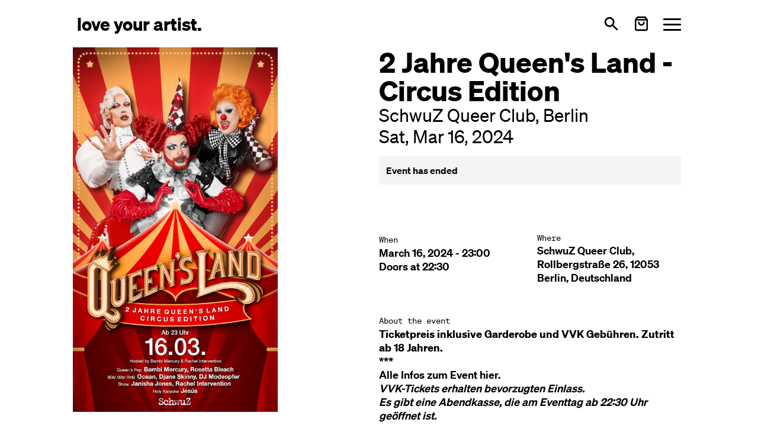

--- FILE ---
content_type: text/html; charset=utf-8
request_url: https://loveyourartist.com/en/events/2-jahre-queens-land-berlin-RHYCQC
body_size: 57045
content:
<!DOCTYPE html><html lang="en" dir="ltr" data-beasties-container><head>
    <meta charset="utf-8">
    <title>Tickets for 2 Jahre Queen's Land @ SchwuZ Queer Club | Berlin | Sat, Mar 16, 2024 | from €0.00</title>
    <base href="/en/">
    <meta name="viewport" content="width=device-width, initial-scale=1">
    <!-- <meta name="theme-color" content="#FFFFFF"> -->
    <link rel="icon" type="image/x-icon" href="favicon.ico">
    <link rel="apple-touch-icon" sizes="180x180" href="assets/images/apple-touch-icon.png">
    <link rel="icon" type="image/png" sizes="32x32" href="assets/images/favicon-32x32.png">
    <link rel="icon" type="image/png" sizes="16x16" href="assets/images/favicon-16x16.png">
    <link rel="manifest" href="site.webmanifest">
<style>*,:before,:after{--tw-border-spacing-x: 0;--tw-border-spacing-y: 0;--tw-translate-x: 0;--tw-translate-y: 0;--tw-rotate: 0;--tw-skew-x: 0;--tw-skew-y: 0;--tw-scale-x: 1;--tw-scale-y: 1;--tw-pan-x: ;--tw-pan-y: ;--tw-pinch-zoom: ;--tw-scroll-snap-strictness: proximity;--tw-gradient-from-position: ;--tw-gradient-via-position: ;--tw-gradient-to-position: ;--tw-ordinal: ;--tw-slashed-zero: ;--tw-numeric-figure: ;--tw-numeric-spacing: ;--tw-numeric-fraction: ;--tw-ring-inset: ;--tw-ring-offset-width: 0px;--tw-ring-offset-color: #fff;--tw-ring-color: rgb(59 130 246 / .5);--tw-ring-offset-shadow: 0 0 #0000;--tw-ring-shadow: 0 0 #0000;--tw-shadow: 0 0 #0000;--tw-shadow-colored: 0 0 #0000;--tw-blur: ;--tw-brightness: ;--tw-contrast: ;--tw-grayscale: ;--tw-hue-rotate: ;--tw-invert: ;--tw-saturate: ;--tw-sepia: ;--tw-drop-shadow: ;--tw-backdrop-blur: ;--tw-backdrop-brightness: ;--tw-backdrop-contrast: ;--tw-backdrop-grayscale: ;--tw-backdrop-hue-rotate: ;--tw-backdrop-invert: ;--tw-backdrop-opacity: ;--tw-backdrop-saturate: ;--tw-backdrop-sepia: ;--tw-contain-size: ;--tw-contain-layout: ;--tw-contain-paint: ;--tw-contain-style: }*,:before,:after{box-sizing:border-box;border-width:0;border-style:solid;border-color:#000}:before,:after{--tw-content: ""}html{line-height:1.5;-webkit-text-size-adjust:100%;-moz-tab-size:4;tab-size:4;font-family:Soehne,ui-sans-serif,system-ui,sans-serif,"Apple Color Emoji","Segoe UI Emoji",Segoe UI Symbol,"Noto Color Emoji";font-feature-settings:normal;font-variation-settings:normal;-webkit-tap-highlight-color:transparent}body{margin:0;line-height:inherit}h1,h2,h3{font-size:inherit;font-weight:inherit}a{color:inherit;text-decoration:inherit}strong{font-weight:bolder}button{font-family:inherit;font-feature-settings:inherit;font-variation-settings:inherit;font-size:100%;font-weight:inherit;line-height:inherit;letter-spacing:inherit;color:inherit;margin:0;padding:0}button{text-transform:none}button{-webkit-appearance:button;background-color:transparent;background-image:none}h1,h2,h3,p{margin:0}button{cursor:pointer}img,svg{display:block;vertical-align:middle}img{max-width:100%;height:auto}.prose{color:var(--tw-prose-body);max-width:65ch}.prose :where(p):not(:where([class~=not-prose],[class~=not-prose] *)){margin-top:1.25em;margin-bottom:1.25em}.prose :where([class~=lead]):not(:where([class~=not-prose],[class~=not-prose] *)){color:var(--tw-prose-lead);font-size:1.25em;line-height:1.6;margin-top:1.2em;margin-bottom:1.2em}.prose :where(a):not(:where([class~=not-prose],[class~=not-prose] *)){color:var(--tw-prose-links);text-decoration:underline;font-weight:500}.prose :where(strong):not(:where([class~=not-prose],[class~=not-prose] *)){color:var(--tw-prose-bold);font-weight:600}.prose :where(a strong):not(:where([class~=not-prose],[class~=not-prose] *)){color:inherit}.prose :where(blockquote strong):not(:where([class~=not-prose],[class~=not-prose] *)){color:inherit}.prose :where(thead th strong):not(:where([class~=not-prose],[class~=not-prose] *)){color:inherit}.prose :where(ol):not(:where([class~=not-prose],[class~=not-prose] *)){list-style-type:decimal;margin-top:1.25em;margin-bottom:1.25em;padding-inline-start:1.625em}.prose :where(ol[type=A]):not(:where([class~=not-prose],[class~=not-prose] *)){list-style-type:upper-alpha}.prose :where(ol[type=a]):not(:where([class~=not-prose],[class~=not-prose] *)){list-style-type:lower-alpha}.prose :where(ol[type=A s]):not(:where([class~=not-prose],[class~=not-prose] *)){list-style-type:upper-alpha}.prose :where(ol[type=a s]):not(:where([class~=not-prose],[class~=not-prose] *)){list-style-type:lower-alpha}.prose :where(ol[type=I]):not(:where([class~=not-prose],[class~=not-prose] *)){list-style-type:upper-roman}.prose :where(ol[type=i]):not(:where([class~=not-prose],[class~=not-prose] *)){list-style-type:lower-roman}.prose :where(ol[type=I s]):not(:where([class~=not-prose],[class~=not-prose] *)){list-style-type:upper-roman}.prose :where(ol[type=i s]):not(:where([class~=not-prose],[class~=not-prose] *)){list-style-type:lower-roman}.prose :where(ol[type="1"]):not(:where([class~=not-prose],[class~=not-prose] *)){list-style-type:decimal}.prose :where(ul):not(:where([class~=not-prose],[class~=not-prose] *)){list-style-type:disc;margin-top:1.25em;margin-bottom:1.25em;padding-inline-start:1.625em}.prose :where(ol>li):not(:where([class~=not-prose],[class~=not-prose] *))::marker{font-weight:400;color:var(--tw-prose-counters)}.prose :where(ul>li):not(:where([class~=not-prose],[class~=not-prose] *))::marker{color:var(--tw-prose-bullets)}.prose :where(dt):not(:where([class~=not-prose],[class~=not-prose] *)){color:var(--tw-prose-headings);font-weight:600;margin-top:1.25em}.prose :where(hr):not(:where([class~=not-prose],[class~=not-prose] *)){border-color:var(--tw-prose-hr);border-top-width:1px;margin-top:3em;margin-bottom:3em}.prose :where(blockquote):not(:where([class~=not-prose],[class~=not-prose] *)){font-weight:500;font-style:italic;color:var(--tw-prose-quotes);border-inline-start-width:.25rem;border-inline-start-color:var(--tw-prose-quote-borders);quotes:"\201c""\201d""\2018""\2019";margin-top:1.6em;margin-bottom:1.6em;padding-inline-start:1em}.prose :where(blockquote p:first-of-type):not(:where([class~=not-prose],[class~=not-prose] *)):before{content:open-quote}.prose :where(blockquote p:last-of-type):not(:where([class~=not-prose],[class~=not-prose] *)):after{content:close-quote}.prose :where(h1):not(:where([class~=not-prose],[class~=not-prose] *)){color:var(--tw-prose-headings);font-weight:800;font-size:2.25em;margin-top:0;margin-bottom:.8888889em;line-height:1.1111111}.prose :where(h1 strong):not(:where([class~=not-prose],[class~=not-prose] *)){font-weight:900;color:inherit}.prose :where(h2):not(:where([class~=not-prose],[class~=not-prose] *)){color:var(--tw-prose-headings);font-weight:700;font-size:1.5em;margin-top:2em;margin-bottom:1em;line-height:1.3333333}.prose :where(h2 strong):not(:where([class~=not-prose],[class~=not-prose] *)){font-weight:800;color:inherit}.prose :where(h3):not(:where([class~=not-prose],[class~=not-prose] *)){color:var(--tw-prose-headings);font-weight:600;font-size:1.25em;margin-top:1.6em;margin-bottom:.6em;line-height:1.6}.prose :where(h3 strong):not(:where([class~=not-prose],[class~=not-prose] *)){font-weight:700;color:inherit}.prose :where(h4):not(:where([class~=not-prose],[class~=not-prose] *)){color:var(--tw-prose-headings);font-weight:600;margin-top:1.5em;margin-bottom:.5em;line-height:1.5}.prose :where(h4 strong):not(:where([class~=not-prose],[class~=not-prose] *)){font-weight:700;color:inherit}.prose :where(img):not(:where([class~=not-prose],[class~=not-prose] *)){margin-top:2em;margin-bottom:2em}.prose :where(picture):not(:where([class~=not-prose],[class~=not-prose] *)){display:block;margin-top:2em;margin-bottom:2em}.prose :where(video):not(:where([class~=not-prose],[class~=not-prose] *)){margin-top:2em;margin-bottom:2em}.prose :where(kbd):not(:where([class~=not-prose],[class~=not-prose] *)){font-weight:500;font-family:inherit;color:var(--tw-prose-kbd);box-shadow:0 0 0 1px rgb(var(--tw-prose-kbd-shadows) / 10%),0 3px rgb(var(--tw-prose-kbd-shadows) / 10%);font-size:.875em;border-radius:.3125rem;padding-top:.1875em;padding-inline-end:.375em;padding-bottom:.1875em;padding-inline-start:.375em}.prose :where(code):not(:where([class~=not-prose],[class~=not-prose] *)){color:var(--tw-prose-code);font-weight:600;font-size:.875em}.prose :where(code):not(:where([class~=not-prose],[class~=not-prose] *)):before{content:"`"}.prose :where(code):not(:where([class~=not-prose],[class~=not-prose] *)):after{content:"`"}.prose :where(a code):not(:where([class~=not-prose],[class~=not-prose] *)){color:inherit}.prose :where(h1 code):not(:where([class~=not-prose],[class~=not-prose] *)){color:inherit}.prose :where(h2 code):not(:where([class~=not-prose],[class~=not-prose] *)){color:inherit;font-size:.875em}.prose :where(h3 code):not(:where([class~=not-prose],[class~=not-prose] *)){color:inherit;font-size:.9em}.prose :where(h4 code):not(:where([class~=not-prose],[class~=not-prose] *)){color:inherit}.prose :where(blockquote code):not(:where([class~=not-prose],[class~=not-prose] *)){color:inherit}.prose :where(thead th code):not(:where([class~=not-prose],[class~=not-prose] *)){color:inherit}.prose :where(pre):not(:where([class~=not-prose],[class~=not-prose] *)){color:var(--tw-prose-pre-code);background-color:var(--tw-prose-pre-bg);overflow-x:auto;font-weight:400;font-size:.875em;line-height:1.7142857;margin-top:1.7142857em;margin-bottom:1.7142857em;border-radius:.375rem;padding-top:.8571429em;padding-inline-end:1.1428571em;padding-bottom:.8571429em;padding-inline-start:1.1428571em}.prose :where(pre code):not(:where([class~=not-prose],[class~=not-prose] *)){background-color:transparent;border-width:0;border-radius:0;padding:0;font-weight:inherit;color:inherit;font-size:inherit;font-family:inherit;line-height:inherit}.prose :where(pre code):not(:where([class~=not-prose],[class~=not-prose] *)):before{content:none}.prose :where(pre code):not(:where([class~=not-prose],[class~=not-prose] *)):after{content:none}.prose :where(table):not(:where([class~=not-prose],[class~=not-prose] *)){width:100%;table-layout:auto;margin-top:2em;margin-bottom:2em;font-size:.875em;line-height:1.7142857}.prose :where(thead):not(:where([class~=not-prose],[class~=not-prose] *)){border-bottom-width:1px;border-bottom-color:var(--tw-prose-th-borders)}.prose :where(thead th):not(:where([class~=not-prose],[class~=not-prose] *)){color:var(--tw-prose-headings);font-weight:600;vertical-align:bottom;padding-inline-end:.5714286em;padding-bottom:.5714286em;padding-inline-start:.5714286em}.prose :where(tbody tr):not(:where([class~=not-prose],[class~=not-prose] *)){border-bottom-width:1px;border-bottom-color:var(--tw-prose-td-borders)}.prose :where(tbody tr:last-child):not(:where([class~=not-prose],[class~=not-prose] *)){border-bottom-width:0}.prose :where(tbody td):not(:where([class~=not-prose],[class~=not-prose] *)){vertical-align:baseline}.prose :where(tfoot):not(:where([class~=not-prose],[class~=not-prose] *)){border-top-width:1px;border-top-color:var(--tw-prose-th-borders)}.prose :where(tfoot td):not(:where([class~=not-prose],[class~=not-prose] *)){vertical-align:top}.prose :where(th,td):not(:where([class~=not-prose],[class~=not-prose] *)){text-align:start}.prose :where(figure>*):not(:where([class~=not-prose],[class~=not-prose] *)){margin-top:0;margin-bottom:0}.prose :where(figcaption):not(:where([class~=not-prose],[class~=not-prose] *)){color:var(--tw-prose-captions);font-size:.875em;line-height:1.4285714;margin-top:.8571429em}.prose{--tw-prose-body: #000;--tw-prose-headings: #111827;--tw-prose-lead: #4b5563;--tw-prose-links: #111827;--tw-prose-bold: #111827;--tw-prose-counters: inherit;--tw-prose-bullets: inherit;--tw-prose-hr: #e5e7eb;--tw-prose-quotes: #111827;--tw-prose-quote-borders: #e5e7eb;--tw-prose-captions: #6b7280;--tw-prose-kbd: #111827;--tw-prose-kbd-shadows: 17 24 39;--tw-prose-code: #111827;--tw-prose-pre-code: #e5e7eb;--tw-prose-pre-bg: #1f2937;--tw-prose-th-borders: #d1d5db;--tw-prose-td-borders: #e5e7eb;--tw-prose-invert-body: #fff;--tw-prose-invert-headings: #fff;--tw-prose-invert-lead: #9ca3af;--tw-prose-invert-links: #fff;--tw-prose-invert-bold: #fff;--tw-prose-invert-counters: #9ca3af;--tw-prose-invert-bullets: #4b5563;--tw-prose-invert-hr: #374151;--tw-prose-invert-quotes: #f3f4f6;--tw-prose-invert-quote-borders: #374151;--tw-prose-invert-captions: #9ca3af;--tw-prose-invert-kbd: #fff;--tw-prose-invert-kbd-shadows: 255 255 255;--tw-prose-invert-code: #fff;--tw-prose-invert-pre-code: #d1d5db;--tw-prose-invert-pre-bg: rgb(0 0 0 / 50%);--tw-prose-invert-th-borders: #4b5563;--tw-prose-invert-td-borders: #374151;font-size:1rem;line-height:1.75}.prose :where(picture>img):not(:where([class~=not-prose],[class~=not-prose] *)){margin-top:0;margin-bottom:0}.prose :where(li):not(:where([class~=not-prose],[class~=not-prose] *)){margin-top:.5em;margin-bottom:.5em}.prose :where(ol>li):not(:where([class~=not-prose],[class~=not-prose] *)){padding-inline-start:.375em}.prose :where(ul>li):not(:where([class~=not-prose],[class~=not-prose] *)){padding-inline-start:.375em}.prose :where(.prose>ul>li p):not(:where([class~=not-prose],[class~=not-prose] *)){margin-top:.75em;margin-bottom:.75em}.prose :where(.prose>ul>li>p:first-child):not(:where([class~=not-prose],[class~=not-prose] *)){margin-top:1.25em}.prose :where(.prose>ul>li>p:last-child):not(:where([class~=not-prose],[class~=not-prose] *)){margin-bottom:1.25em}.prose :where(.prose>ol>li>p:first-child):not(:where([class~=not-prose],[class~=not-prose] *)){margin-top:1.25em}.prose :where(.prose>ol>li>p:last-child):not(:where([class~=not-prose],[class~=not-prose] *)){margin-bottom:1.25em}.prose :where(ul ul,ul ol,ol ul,ol ol):not(:where([class~=not-prose],[class~=not-prose] *)){margin-top:.75em;margin-bottom:.75em}.prose :where(dl):not(:where([class~=not-prose],[class~=not-prose] *)){margin-top:1.25em;margin-bottom:1.25em}.prose :where(dd):not(:where([class~=not-prose],[class~=not-prose] *)){margin-top:.5em;padding-inline-start:1.625em}.prose :where(hr+*):not(:where([class~=not-prose],[class~=not-prose] *)){margin-top:0}.prose :where(h2+*):not(:where([class~=not-prose],[class~=not-prose] *)){margin-top:0}.prose :where(h3+*):not(:where([class~=not-prose],[class~=not-prose] *)){margin-top:0}.prose :where(h4+*):not(:where([class~=not-prose],[class~=not-prose] *)){margin-top:0}.prose :where(thead th:first-child):not(:where([class~=not-prose],[class~=not-prose] *)){padding-inline-start:0}.prose :where(thead th:last-child):not(:where([class~=not-prose],[class~=not-prose] *)){padding-inline-end:0}.prose :where(tbody td,tfoot td):not(:where([class~=not-prose],[class~=not-prose] *)){padding-top:.5714286em;padding-inline-end:.5714286em;padding-bottom:.5714286em;padding-inline-start:.5714286em}.prose :where(tbody td:first-child,tfoot td:first-child):not(:where([class~=not-prose],[class~=not-prose] *)){padding-inline-start:0}.prose :where(tbody td:last-child,tfoot td:last-child):not(:where([class~=not-prose],[class~=not-prose] *)){padding-inline-end:0}.prose :where(figure):not(:where([class~=not-prose],[class~=not-prose] *)){margin-top:2em;margin-bottom:2em}.prose :where(.prose>:first-child):not(:where([class~=not-prose],[class~=not-prose] *)){margin-top:0}.prose :where(.prose>:last-child):not(:where([class~=not-prose],[class~=not-prose] *)){margin-bottom:0}.prose-lg{font-size:1.125rem;line-height:1.7777778}.prose-lg :where(p):not(:where([class~=not-prose],[class~=not-prose] *)){margin-top:1.3333333em;margin-bottom:1.3333333em}.prose-lg :where([class~=lead]):not(:where([class~=not-prose],[class~=not-prose] *)){font-size:1.2222222em;line-height:1.4545455;margin-top:1.0909091em;margin-bottom:1.0909091em}.prose-lg :where(blockquote):not(:where([class~=not-prose],[class~=not-prose] *)){margin-top:1.6666667em;margin-bottom:1.6666667em;padding-inline-start:1em}.prose-lg :where(h1):not(:where([class~=not-prose],[class~=not-prose] *)){font-size:2.6666667em;margin-top:0;margin-bottom:.8333333em;line-height:1}.prose-lg :where(h2):not(:where([class~=not-prose],[class~=not-prose] *)){font-size:1.6666667em;margin-top:1.8666667em;margin-bottom:1.0666667em;line-height:1.3333333}.prose-lg :where(h3):not(:where([class~=not-prose],[class~=not-prose] *)){font-size:1.3333333em;margin-top:1.6666667em;margin-bottom:.6666667em;line-height:1.5}.prose-lg :where(h4):not(:where([class~=not-prose],[class~=not-prose] *)){margin-top:1.7777778em;margin-bottom:.4444444em;line-height:1.5555556}.prose-lg :where(img):not(:where([class~=not-prose],[class~=not-prose] *)){margin-top:1.7777778em;margin-bottom:1.7777778em}.prose-lg :where(picture):not(:where([class~=not-prose],[class~=not-prose] *)){margin-top:1.7777778em;margin-bottom:1.7777778em}.prose-lg :where(picture>img):not(:where([class~=not-prose],[class~=not-prose] *)){margin-top:0;margin-bottom:0}.prose-lg :where(video):not(:where([class~=not-prose],[class~=not-prose] *)){margin-top:1.7777778em;margin-bottom:1.7777778em}.prose-lg :where(kbd):not(:where([class~=not-prose],[class~=not-prose] *)){font-size:.8888889em;border-radius:.3125rem;padding-top:.2222222em;padding-inline-end:.4444444em;padding-bottom:.2222222em;padding-inline-start:.4444444em}.prose-lg :where(code):not(:where([class~=not-prose],[class~=not-prose] *)){font-size:.8888889em}.prose-lg :where(h2 code):not(:where([class~=not-prose],[class~=not-prose] *)){font-size:.8666667em}.prose-lg :where(h3 code):not(:where([class~=not-prose],[class~=not-prose] *)){font-size:.875em}.prose-lg :where(pre):not(:where([class~=not-prose],[class~=not-prose] *)){font-size:.8888889em;line-height:1.75;margin-top:2em;margin-bottom:2em;border-radius:.375rem;padding-top:1em;padding-inline-end:1.5em;padding-bottom:1em;padding-inline-start:1.5em}.prose-lg :where(ol):not(:where([class~=not-prose],[class~=not-prose] *)){margin-top:1.3333333em;margin-bottom:1.3333333em;padding-inline-start:1.5555556em}.prose-lg :where(ul):not(:where([class~=not-prose],[class~=not-prose] *)){margin-top:1.3333333em;margin-bottom:1.3333333em;padding-inline-start:1.5555556em}.prose-lg :where(li):not(:where([class~=not-prose],[class~=not-prose] *)){margin-top:.6666667em;margin-bottom:.6666667em}.prose-lg :where(ol>li):not(:where([class~=not-prose],[class~=not-prose] *)){padding-inline-start:.4444444em}.prose-lg :where(ul>li):not(:where([class~=not-prose],[class~=not-prose] *)){padding-inline-start:.4444444em}.prose-lg :where(.prose-lg>ul>li p):not(:where([class~=not-prose],[class~=not-prose] *)){margin-top:.8888889em;margin-bottom:.8888889em}.prose-lg :where(.prose-lg>ul>li>p:first-child):not(:where([class~=not-prose],[class~=not-prose] *)){margin-top:1.3333333em}.prose-lg :where(.prose-lg>ul>li>p:last-child):not(:where([class~=not-prose],[class~=not-prose] *)){margin-bottom:1.3333333em}.prose-lg :where(.prose-lg>ol>li>p:first-child):not(:where([class~=not-prose],[class~=not-prose] *)){margin-top:1.3333333em}.prose-lg :where(.prose-lg>ol>li>p:last-child):not(:where([class~=not-prose],[class~=not-prose] *)){margin-bottom:1.3333333em}.prose-lg :where(ul ul,ul ol,ol ul,ol ol):not(:where([class~=not-prose],[class~=not-prose] *)){margin-top:.8888889em;margin-bottom:.8888889em}.prose-lg :where(dl):not(:where([class~=not-prose],[class~=not-prose] *)){margin-top:1.3333333em;margin-bottom:1.3333333em}.prose-lg :where(dt):not(:where([class~=not-prose],[class~=not-prose] *)){margin-top:1.3333333em}.prose-lg :where(dd):not(:where([class~=not-prose],[class~=not-prose] *)){margin-top:.6666667em;padding-inline-start:1.5555556em}.prose-lg :where(hr):not(:where([class~=not-prose],[class~=not-prose] *)){margin-top:3.1111111em;margin-bottom:3.1111111em}.prose-lg :where(hr+*):not(:where([class~=not-prose],[class~=not-prose] *)){margin-top:0}.prose-lg :where(h2+*):not(:where([class~=not-prose],[class~=not-prose] *)){margin-top:0}.prose-lg :where(h3+*):not(:where([class~=not-prose],[class~=not-prose] *)){margin-top:0}.prose-lg :where(h4+*):not(:where([class~=not-prose],[class~=not-prose] *)){margin-top:0}.prose-lg :where(table):not(:where([class~=not-prose],[class~=not-prose] *)){font-size:.8888889em;line-height:1.5}.prose-lg :where(thead th):not(:where([class~=not-prose],[class~=not-prose] *)){padding-inline-end:.75em;padding-bottom:.75em;padding-inline-start:.75em}.prose-lg :where(thead th:first-child):not(:where([class~=not-prose],[class~=not-prose] *)){padding-inline-start:0}.prose-lg :where(thead th:last-child):not(:where([class~=not-prose],[class~=not-prose] *)){padding-inline-end:0}.prose-lg :where(tbody td,tfoot td):not(:where([class~=not-prose],[class~=not-prose] *)){padding-top:.75em;padding-inline-end:.75em;padding-bottom:.75em;padding-inline-start:.75em}.prose-lg :where(tbody td:first-child,tfoot td:first-child):not(:where([class~=not-prose],[class~=not-prose] *)){padding-inline-start:0}.prose-lg :where(tbody td:last-child,tfoot td:last-child):not(:where([class~=not-prose],[class~=not-prose] *)){padding-inline-end:0}.prose-lg :where(figure):not(:where([class~=not-prose],[class~=not-prose] *)){margin-top:1.7777778em;margin-bottom:1.7777778em}.prose-lg :where(figure>*):not(:where([class~=not-prose],[class~=not-prose] *)){margin-top:0;margin-bottom:0}.prose-lg :where(figcaption):not(:where([class~=not-prose],[class~=not-prose] *)){font-size:.8888889em;line-height:1.5;margin-top:1em}.prose-lg :where(.prose-lg>:first-child):not(:where([class~=not-prose],[class~=not-prose] *)){margin-top:0}.prose-lg :where(.prose-lg>:last-child):not(:where([class~=not-prose],[class~=not-prose] *)){margin-bottom:0}.prose-blue{--tw-prose-links: #2563eb;--tw-prose-invert-links: #3b82f6}[ui-button]{--tw-ring-opacity: 1;--tw-ring-color: rgb(96 165 250 / var(--tw-ring-opacity, 1))}[ui-button]:focus{outline:2px solid transparent;outline-offset:2px}[ui-button]:focus-visible{--tw-ring-offset-shadow: var(--tw-ring-inset) 0 0 0 var(--tw-ring-offset-width) var(--tw-ring-offset-color);--tw-ring-shadow: var(--tw-ring-inset) 0 0 0 calc(2px + var(--tw-ring-offset-width)) var(--tw-ring-color);box-shadow:var(--tw-ring-offset-shadow),var(--tw-ring-shadow),var(--tw-shadow, 0 0 #0000)}[ui-button]:disabled{cursor:not-allowed;opacity:.5}[ui-button^=primary]{padding:.5rem 1rem;line-height:1.75rem;--tw-ring-offset-width: 2px;--tw-ring-offset-color: #f3f4f6;--ui-button-bg-color: transparent;--ui-button-active-bg-color: transparent;--ui-button-text-color: #fff;--ui-button-active-text-color: var(--ui-button-text-color);--ui-button-border-color: var(--ui-button-bg-color);--ui-button-active-border-color: var(--ui-button-border-color);--ui-button-ring-color: var(--ui-button-border-color);color:var(--ui-button-text-color);background-color:var(--ui-button-bg-color);border-color:var(--ui-button-border-color);--tw-ring-color: var(--ui-button-ring-color)}[ui-button^=primary]:active{color:var(--ui-button-active-text-color);background-color:var(--ui-button-active-bg-color);border-color:var(--ui-button-active-border-color)}[ui-button~=primary-blue]{--ui-button-bg-color: #2563eb;--ui-button-active-bg-color: #3b82f6}.hamburger{padding:0;display:inline-flex;transition-property:opacity,filter,-webkit-filter;transition-duration:.15s;transition-timing-function:linear;font:inherit;color:inherit;text-transform:none;background-color:transparent;border:0;margin:0;overflow:visible}.hamburger-box{width:30px;height:21px;display:inline-block;position:relative}.hamburger-inner{display:block;top:50%;margin-top:-1.5px}.hamburger-inner,.hamburger-inner:after,.hamburger-inner:before{width:30px;height:3px;background-color:currentColor;border-radius:3px;position:absolute;transition-property:transform;transition-duration:.15s;transition-timing-function:ease}.hamburger-inner:after,.hamburger-inner:before{content:"";display:block}.hamburger-inner:before{top:-9px}.hamburger-inner:after{bottom:-9px}.hamburger--squeeze .hamburger-inner{transition-duration:75ms;transition-timing-function:cubic-bezier(.55,.055,.675,.19)}.hamburger--squeeze .hamburger-inner:before{transition:top 75ms ease .12s,opacity 75ms ease}.hamburger--squeeze .hamburger-inner:after{transition:bottom 75ms ease .12s,transform 75ms cubic-bezier(.55,.055,.675,.19)}.-mx-container{margin-left:-20px;margin-right:-20px}.px-container{padding-left:20px;padding-right:20px}@media (min-width: 640px){.-mx-container{margin-left:-30px;margin-right:-30px}.px-container{padding-left:30px;padding-right:30px}}@media (min-width: 768px){.-mx-container{margin-left:-40px;margin-right:-40px}.px-container{padding-left:40px;padding-right:40px}}@media (min-width: 1024px){.-mx-container{margin-left:-70px;margin-right:-70px}.px-container{padding-left:70px;padding-right:70px}}@media (min-width: 1280px){.-mx-container{margin-left:-130px;margin-right:-130px}.px-container{padding-left:130px;padding-right:130px}}@media (min-width: 1536px){.-mx-container{margin-left:-160px;margin-right:-160px}.px-container{padding-left:160px;padding-right:160px}}.text-lg.font-semibold,.prose.prose-lg{line-height:1.3}.sr-only{position:absolute;width:1px;height:1px;padding:0;margin:-1px;overflow:hidden;clip:rect(0,0,0,0);white-space:nowrap;border-width:0}.pointer-events-none{pointer-events:none}.fixed{position:fixed}.relative{position:relative}.sticky{position:sticky}.inset-x-0{left:0;right:0}.bottom-0{bottom:0}.top-12{top:3rem}.top-16{top:4rem}.isolate{isolation:isolate}.z-20{z-index:20}.z-\[99\]{z-index:99}.col-span-3{grid-column:span 3 / span 3}.-mb-12{margin-bottom:-3rem}.-mt-1\.5{margin-top:-.375rem}.ml-auto{margin-left:auto}.mt-1{margin-top:.25rem}.mt-2{margin-top:.5rem}.mt-4{margin-top:1rem}.mt-6{margin-top:1.5rem}.block{display:block}.flex{display:flex}.inline-flex{display:inline-flex}.grid{display:grid}.hidden{display:none}.h-7{height:1.75rem}.h-full{height:100%}.max-h-\[50vh\]{max-height:50vh}.min-h-\[30vh\]{min-height:30vh}.min-h-screen-toolbar{min-height:calc(100vh - 5rem)}.min-h-toolbar{min-height:5rem}.w-7{width:1.75rem}.w-full{width:100%}.max-w-2xl{max-width:42rem}.flex-grow{flex-grow:1}.select-none{-webkit-user-select:none;user-select:none}.grid-cols-1{grid-template-columns:repeat(1,minmax(0,1fr))}.grid-cols-3{grid-template-columns:repeat(3,minmax(0,1fr))}.flex-row{flex-direction:row}.flex-col{flex-direction:column}.flex-wrap{flex-wrap:wrap}.items-center{align-items:center}.justify-between{justify-content:space-between}.gap-12{gap:3rem}.gap-4{gap:1rem}.gap-6{gap:1.5rem}.gap-x-6{column-gap:1.5rem}.gap-y-8{row-gap:2rem}.space-x-3>:not([hidden])~:not([hidden]){--tw-space-x-reverse: 0;margin-right:calc(.75rem * var(--tw-space-x-reverse));margin-left:calc(.75rem * calc(1 - var(--tw-space-x-reverse)))}.space-x-4>:not([hidden])~:not([hidden]){--tw-space-x-reverse: 0;margin-right:calc(1rem * var(--tw-space-x-reverse));margin-left:calc(1rem * calc(1 - var(--tw-space-x-reverse)))}.space-y-12>:not([hidden])~:not([hidden]){--tw-space-y-reverse: 0;margin-top:calc(3rem * calc(1 - var(--tw-space-y-reverse)));margin-bottom:calc(3rem * var(--tw-space-y-reverse))}.space-y-6>:not([hidden])~:not([hidden]){--tw-space-y-reverse: 0;margin-top:calc(1.5rem * calc(1 - var(--tw-space-y-reverse)));margin-bottom:calc(1.5rem * var(--tw-space-y-reverse))}.overflow-hidden{overflow:hidden}.overflow-y-auto{overflow-y:auto}.overscroll-contain{overscroll-behavior:contain}.truncate{overflow:hidden;text-overflow:ellipsis;white-space:nowrap}.whitespace-pre-line{white-space:pre-line}.rounded-full{border-radius:9999px}.rounded-sm{border-radius:.125rem}.bg-gray-100{--tw-bg-opacity: 1;background-color:rgb(243 244 246 / var(--tw-bg-opacity, 1))}.bg-gray-200{--tw-bg-opacity: 1;background-color:rgb(229 231 235 / var(--tw-bg-opacity, 1))}.bg-white{--tw-bg-opacity: 1;background-color:rgb(255 255 255 / var(--tw-bg-opacity, 1))}.object-contain{object-fit:contain}.object-top{object-position:top}.p-1{padding:.25rem}.p-3{padding:.75rem}.py-20{padding-top:5rem;padding-bottom:5rem}.pb-12{padding-bottom:3rem}.font-mono{font-family:SoehneMono,ui-monospace,SFMono-Regular,Menlo,Monaco,Consolas,Liberation Mono,Courier New,monospace}.text-2xl{font-size:1.5rem;line-height:2rem}.text-4xl{font-size:2.25rem;line-height:2.5rem}.text-lg{font-size:1.125rem;line-height:1.75rem}.text-sm{font-size:.875rem;line-height:1.25rem}.text-xl{font-size:1.25rem;line-height:1.75rem}.text-xs{font-size:.75rem;line-height:1rem}.font-bold{font-weight:700}.font-normal{font-weight:400}.font-semibold{font-weight:600}.text-black{--tw-text-opacity: 1;color:rgb(0 0 0 / var(--tw-text-opacity, 1))}:root{--cc-font-family:-apple-system,BlinkMacSystemFont,"Segoe UI",Roboto,Helvetica,Arial,sans-serif,"Apple Color Emoji","Segoe UI Emoji","Segoe UI Symbol";--cc-modal-border-radius:.5rem;--cc-btn-border-radius:.4rem;--cc-modal-transition-duration:.25s;--cc-link-color:var(--cc-btn-primary-bg);--cc-modal-margin:1rem;--cc-z-index:2147483647;--cc-bg:#fff;--cc-primary-color:#2c2f31;--cc-secondary-color:#5e6266;--cc-btn-primary-bg:#30363c;--cc-btn-primary-color:#fff;--cc-btn-primary-border-color:var(--cc-btn-primary-bg);--cc-btn-primary-hover-bg:#000;--cc-btn-primary-hover-color:#fff;--cc-btn-primary-hover-border-color:var(--cc-btn-primary-hover-bg);--cc-btn-secondary-bg:#eaeff2;--cc-btn-secondary-color:var(--cc-primary-color);--cc-btn-secondary-border-color:var(--cc-btn-secondary-bg);--cc-btn-secondary-hover-bg:#d4dae0;--cc-btn-secondary-hover-color:#000;--cc-btn-secondary-hover-border-color:#d4dae0;--cc-separator-border-color:#f0f4f7;--cc-toggle-on-bg:var(--cc-btn-primary-bg);--cc-toggle-off-bg:#667481;--cc-toggle-on-knob-bg:#fff;--cc-toggle-off-knob-bg:var(--cc-toggle-on-knob-bg);--cc-toggle-enabled-icon-color:var(--cc-bg);--cc-toggle-disabled-icon-color:var(--cc-bg);--cc-toggle-readonly-bg:#d5dee2;--cc-toggle-readonly-knob-bg:#fff;--cc-toggle-readonly-knob-icon-color:var(--cc-toggle-readonly-bg);--cc-section-category-border:var(--cc-cookie-category-block-bg);--cc-cookie-category-block-bg:#f0f4f7;--cc-cookie-category-block-border:#f0f4f7;--cc-cookie-category-block-hover-bg:#e9eff4;--cc-cookie-category-block-hover-border:#e9eff4;--cc-cookie-category-expanded-block-bg:transparent;--cc-cookie-category-expanded-block-hover-bg:#dee4e9;--cc-overlay-bg:rgba(0,0,0,.65);--cc-webkit-scrollbar-bg:var(--cc-section-category-border);--cc-webkit-scrollbar-hover-bg:var(--cc-btn-primary-hover-bg);--cc-footer-bg:var(--cc-btn-secondary-bg);--cc-footer-color:var(--cc-secondary-color);--cc-footer-border-color:#e4eaed;--cc-pm-toggle-border-radius:4em}@font-face{font-family:Soehne;src:url("./media/soehne-buch-P75ANVIO.woff2") format("woff2")}@font-face{font-family:Soehne;font-weight:600;src:url("./media/soehne-halbfett-CGE5DISB.woff2") format("woff2")}@font-face{font-family:Soehne;font-weight:700;src:url("./media/soehne-dreiviertelfett-VLZM4UGR.woff2") format("woff2")}@font-face{font-family:SoehneMono;src:url("./media/soehne-mono-buch-WSUCRBXC.woff2") format("woff2")}@media print{.print\:px-container{padding-left:20px;padding-right:20px}@media (min-width: 640px){.print\:px-container{padding-left:30px;padding-right:30px}}@media (min-width: 768px){.print\:px-container{padding-left:40px;padding-right:40px}}@media (min-width: 1024px){.print\:px-container{padding-left:70px;padding-right:70px}}@media (min-width: 1280px){.print\:px-container{padding-left:130px;padding-right:130px}}@media (min-width: 1536px){.print\:px-container{padding-left:160px;padding-right:160px}}}.hover\:text-blue-600:hover{--tw-text-opacity: 1;color:rgb(37 99 235 / var(--tw-text-opacity, 1))}.hover\:underline:hover{text-decoration-line:underline}.focus-visible\:bg-blue-100:focus-visible{--tw-bg-opacity: 1;background-color:rgb(219 234 254 / var(--tw-bg-opacity, 1))}.focus-visible\:text-blue-800:focus-visible{--tw-text-opacity: 1;color:rgb(30 64 175 / var(--tw-text-opacity, 1))}@media (min-width: 768px){.md\:inline{display:inline}.md\:hidden{display:none}.md\:text-3xl{font-size:1.875rem;line-height:2.25rem}}@media (min-width: 1024px){.lg\:static{position:static}.lg\:sticky{position:sticky}.lg\:left-auto{left:auto}.lg\:right-6{right:1.5rem}.lg\:z-20{z-index:20}.lg\:col-span-2{grid-column:span 2 / span 2}.lg\:col-span-3{grid-column:span 3 / span 3}.lg\:mr-12{margin-right:3rem}.lg\:mt-16{margin-top:4rem}.lg\:grid{display:grid}.lg\:hidden{display:none}.lg\:h-full{height:100%}.lg\:h-toolbar{height:5rem}.lg\:max-h-screen-14{max-height:calc(100vh - 3.5rem)}.lg\:w-full{width:100%}.lg\:max-w-sm{max-width:24rem}.lg\:grid-cols-2{grid-template-columns:repeat(2,minmax(0,1fr))}.lg\:grid-cols-3{grid-template-columns:repeat(3,minmax(0,1fr))}.lg\:grid-cols-5{grid-template-columns:repeat(5,minmax(0,1fr))}.lg\:grid-cols-6{grid-template-columns:repeat(6,minmax(0,1fr))}.lg\:gap-6{gap:1.5rem}.lg\:space-x-6>:not([hidden])~:not([hidden]){--tw-space-x-reverse: 0;margin-right:calc(1.5rem * var(--tw-space-x-reverse));margin-left:calc(1.5rem * calc(1 - var(--tw-space-x-reverse)))}.lg\:bg-transparent{background-color:transparent}.lg\:p-0{padding:0}.lg\:px-0{padding-left:0;padding-right:0}.lg\:px-12{padding-left:3rem;padding-right:3rem}.lg\:pb-0{padding-bottom:0}.lg\:pb-12{padding-bottom:3rem}.lg\:pl-0{padding-left:0}.lg\:text-right{text-align:right}.lg\:text-3xl{font-size:1.875rem;line-height:2.25rem}.lg\:text-5xl{font-size:3rem;line-height:1}}@media print{.print\:hidden{display:none}.print\:grid-cols-3{grid-template-columns:repeat(3,minmax(0,1fr))}}@media (min-width: 1024px){@media print{.lg\:print\:grid-cols-3{grid-template-columns:repeat(3,minmax(0,1fr))}}}@-webkit-keyframes clockwise{0%{-webkit-transform:rotate(0deg);transform:rotate(0)}to{-webkit-transform:rotate(360deg);transform:rotate(360deg)}}@-webkit-keyframes donut-rotate{0%{-webkit-transform:rotate(0);transform:rotate(0)}50%{-webkit-transform:rotate(-140deg);transform:rotate(-140deg)}to{-webkit-transform:rotate(0);transform:rotate(0)}}:root{--swiper-theme-color: #007aff}
</style><link rel="stylesheet" href="styles-NVXSGA35.css" media="print" onload="this.media='all'"><noscript><link rel="stylesheet" href="styles-NVXSGA35.css"></noscript><meta name="facebook-domain-verification" content="zwxs5lqf465gqz8dk04vugk65udk2f"><style ng-app-id="ng">.text-lg[_nghost-ng-c2411004989]   button[ui-button][_ngcontent-ng-c2411004989]{line-height:1.3}[_nghost-ng-c2411004989]   button[ui-button][_ngcontent-ng-c2411004989]{font-weight:600}</style><meta property="og:locale" content="en"><meta property="og:site_name" content="loveyourartist.com"><meta property="og:title" content="Tickets for 2 Jahre Queen's Land @ SchwuZ Queer Club | Berlin | Sat, Mar 16, 2024 | from €0.00"><meta property="og:image" content="https://loveyourartist.imgix.net/public/2aa225af-0021-4877-bad0-b9c97ea12d7c/1707305609912/Story_Instagram_LineUp_1080X1920 (2).jpg?pjpg=format&amp;w=1200&amp;h=630&amp;fit=clip&amp;dpr=1"><meta name="robots" content="noindex,nofollow"></head>

<body><!--nghm--><script type="text/javascript" id="ng-event-dispatch-contract">(()=>{function p(t,n,r,o,e,i,f,m){return{eventType:t,event:n,targetElement:r,eic:o,timeStamp:e,eia:i,eirp:f,eiack:m}}function u(t){let n=[],r=e=>{n.push(e)};return{c:t,q:n,et:[],etc:[],d:r,h:e=>{r(p(e.type,e,e.target,t,Date.now()))}}}function s(t,n,r){for(let o=0;o<n.length;o++){let e=n[o];(r?t.etc:t.et).push(e),t.c.addEventListener(e,t.h,r)}}function c(t,n,r,o,e=window){let i=u(t);e._ejsas||(e._ejsas={}),e._ejsas[n]=i,s(i,r),s(i,o,!0)}window.__jsaction_bootstrap=c;})();
</script><script>window.__jsaction_bootstrap(document.body,"ng",["click"],[]);</script>
    <lya-root ng-version="19.2.2" ngh="10" ng-server-context="ssr"><router-outlet></router-outlet><lya-default-layout _nghost-ng-c2411004989 class="ng-star-inserted" ngh="8"><ui-toolbar _ngcontent-ng-c2411004989 class="ng-tns-c3025508789-1 ng-star-inserted" ngh="0"><div class="relative z-20 isolate overflow-y-auto overscroll-contain ng-tns-c3025508789-1 ng-trigger ng-trigger-openClose text-black ng-star-inserted" style="height: 5rem;"><div class="ng-tns-c3025508789-1"><nav _ngcontent-ng-c2411004989 navbar aria-label="Hauptnavigation" class="px-container flex flex-row items-center min-h-toolbar lg:h-toolbar ng-tns-c3025508789-1"><div _ngcontent-ng-c2411004989 class="truncate"><!----><!----><!----><div _ngcontent-ng-c2411004989 class="ng-star-inserted" style><a _ngcontent-ng-c2411004989 tabindex="0" brand ui-button routerlink="/" aria-label="Love Your Artist - Zur Startseite" class="text-2xl md:text-3xl font-bold rounded-sm focus-visible:bg-blue-100 focus-visible:text-blue-800 ng-star-inserted" href="/en/" ngh="1" jsaction="click:;"><span _ngcontent-ng-c2411004989 class="ng-star-inserted">love your artist.</span><!----><!----><!----><!----></a><!----><!----></div><!----></div><div _ngcontent-ng-c2411004989 class="ml-auto"><div _ngcontent-ng-c2411004989 role="group" aria-label="Main actions" class="flex flex-row items-center space-x-3 lg:space-x-6 ng-star-inserted" style><button _ngcontent-ng-c2411004989 tabindex="0" ui-button aria-label="Open search" type="button" class="rounded-sm" ngh="1" jsaction="click:;"><svg _ngcontent-ng-c2411004989="" xmlns="http://www.w3.org/2000/svg" viewBox="0 0 20 20" fill="currentColor" aria-hidden="true" focusable="false" class="h-7 w-7 ng-star-inserted"><title _ngcontent-ng-c2411004989="">Search icon</title><path _ngcontent-ng-c2411004989="" fill-rule="evenodd" d="M8 4a4 4 0 100 8 4 4 0 000-8zM2 8a6 6 0 1110.89 3.476l4.817 4.817a1 1 0 01-1.414 1.414l-4.816-4.816A6 6 0 012 8z" clip-rule="evenodd"/></svg><!----><!----><!----><!----></button><button _ngcontent-ng-c2411004989 tabindex="0" ui-button type="button" class="rounded-sm" aria-label="Warenkorb öffnen" ngh="1" jsaction="click:;"><div _ngcontent-ng-c2411004989 class="flex flex-row items-center ng-star-inserted"><svg _ngcontent-ng-c2411004989="" xmlns="http://www.w3.org/2000/svg" width="26" height="26" viewBox="0 0 24 24" fill="none" stroke="currentColor" stroke-width="2.5" stroke-linecap="round" stroke-linejoin="round" aria-hidden="true" focusable="false" class="feather feather-shopping-bag"><title _ngcontent-ng-c2411004989="">Cart icon</title><path _ngcontent-ng-c2411004989="" d="M6 2L3 6v14a2 2 0 0 0 2 2h14a2 2 0 0 0 2-2V6l-3-4z"/><line _ngcontent-ng-c2411004989="" x1="3" y1="6" x2="21" y2="6"/><path _ngcontent-ng-c2411004989="" d="M16 10a4 4 0 0 1-8 0"/></svg><!----></div><!----><!----><!----><!----></button><button _ngcontent-ng-c2411004989 tabindex="0" ui-button type="button" class="rounded-sm" aria-label="Menü öffnen" aria-expanded="false" ngh="2" jsaction="click:;"><div _ngcontent-ng-c2411004989 aria-hidden="true" class="mt-2 hamburger hamburger--squeeze ng-star-inserted"><div _ngcontent-ng-c2411004989 class="hamburger-box"><div _ngcontent-ng-c2411004989 class="hamburger-inner"></div></div></div><span _ngcontent-ng-c2411004989 class="sr-only ng-star-inserted">Toggle menu</span><!----><!----><!----><!----></button></div><!----></div></nav></div><div class="ng-tns-c3025508789-1 hidden"><div _ngcontent-ng-c2411004989 role="region" aria-live="polite" aria-label="Dynamic content region" class="ng-tns-c3025508789-1"><!----><!----><!----></div></div></div><!----><!----></ui-toolbar><!----><main _ngcontent-ng-c2411004989 class="flex flex-col justify-between min-h-screen-toolbar"><div _ngcontent-ng-c2411004989 class="min-h-[30vh]"><router-outlet _ngcontent-ng-c2411004989></router-outlet><lya-events-show class="ng-star-inserted" ngh="7"><lya-json-ld class="ng-star-inserted" ngh="3"><script type="application/ld+json">{
  "@context": "https://schema.org",
  "@type": "SocialEvent",
  "name": "2 Jahre Queen's Land",
  "startDate": "2024-03-16T23:00:00.000+01:00",
  "endDate": "2024-03-17T08:00:00.000+01:00",
  "eventStatus": "https://schema.org/EventScheduled",
  "eventAttendanceMode": "https://schema.org/OfflineEventAttendanceMode",
  "location": {
    "@type": "Place",
    "name": "SchwuZ Queer Club",
    "address": {
      "@type": "PostalAddress",
      "streetAddress": "Rollbergstraße 26, 12053 Berlin, Deutschland",
      "addressLocality": "Berlin",
      "addressCountry": "DE"
    },
    "geo": {
      "@type": "GeoCoordinates",
      "latitude": 13.4337682,
      "longitude": 52.4794165
    }
  },
  "image": [
    "https://lya-assets.s3.eu-central-1.amazonaws.com/public/2aa225af-0021-4877-bad0-b9c97ea12d7c/1707305609912/Story_Instagram_LineUp_1080X1920 (2).jpg"
  ],
  "description": "Ticketpreis inklusive Garderobe und VVK Gebühren. Zutritt ab 18 Jahren.***Alle Infos zum Event hier. VVK-Tickets erhalten bevorzugten Einlass.Es gibt eine Abendkasse, die am Eventtag ab 22:30 Uhr geöffnet ist.",
  "offers": {
    "@type": "AggregateOffer",
    "url": "/events/RHYCQC",
    "lowPrice": 19,
    "priceCurrency": "EUR",
    "validFrom": "2024-02-07",
    "availability": "https://schema.org/OutOfStock"
  },
  "organizer": {
    "@type": "Organization",
    "name": "SchwuZ Queer Club",
    "url": "/profiles/schwuz-queer-club-KH0JHR"
  }
}</script></lya-json-ld><lya-sticky-portrait-layout class="ng-star-inserted" ngh="4"><div class="lg:grid grid-cols-3 lg:grid-cols-6 lg:print:grid-cols-3 print:grid-cols-3 min-h-screen-toolbar bg-white"><div class="col-span-3 print:hidden"><div class="lg:h-full lg:mr-12 lg:px-12 pb-12 lg:pb-0"><div class="lg:sticky top-12 w-full flex flex-col"><div class="flex flex-col overflow-y-auto space-y-6"><div class="flex-grow overflow-hidden bg-gray-200 lg:bg-transparent p-3 lg:p-0"><img alt class="object-contain object-top w-full h-full lg:max-h-screen-14 max-h-[50vh] lg:pb-12 select-none pointer-events-none ng-star-inserted" src="https://loveyourartist.imgix.net/public/2aa225af-0021-4877-bad0-b9c97ea12d7c/1707305609912/Story_Instagram_LineUp_1080X1920 (2).jpg?pjpg=format&amp;w=960&amp;dpr=1"><!----><!----><!----></div></div></div></div></div><div id="printableContent" class="col-span-3"><div class="px-container print:px-container lg:pl-0"><div class="grid grid-cols-1 gap-x-6 gap-y-8 pb-12"><header class="relative lg:z-20"><div class="max-w-2xl"><!----><h1 class="text-4xl lg:text-5xl font-bold"> 2 Jahre Queen's Land <!--ngtns--> - <span class="ng-star-inserted">Circus Edition</span><!----></h1><h2 class="text-2xl lg:text-3xl font-normal ng-star-inserted"> SchwuZ Queer Club, Berlin <time class="block"> Sat, Mar 16, 2024 </time></h2><!----></div><section aria-label="Event status"><div role="status" class="p-3 mt-4 font-semibold bg-gray-100 ng-star-inserted">Event has ended</div><!----><!----><!----><!----><!----><!----></section></header><!----><!----><!----><!----><div><router-outlet></router-outlet><lya-event-overview class="ng-star-inserted" ngh="5"><div aria-labelledby="event-overview-heading" class="space-y-12"><h1 id="event-overview-heading" class="sr-only">Event Overview</h1><!----><!----><section aria-labelledby="status-section"><h2 id="status-section" class="sr-only">Event Status</h2><!----><!----><!----><!----></section><section aria-labelledby="bundles-section"><h2 id="bundles-section" class="sr-only">Available Bundles</h2><!----><!----></section><!----><section aria-labelledby="details-section" class="grid lg:grid-cols-2 gap-x-6 gap-y-8 max-w-2xl"><h2 id="details-section" class="sr-only">Event Details</h2><div class="ng-star-inserted"><span class="font-mono text-sm"><!---->When<!----><!----></span><div class="text-lg font-semibold"><div>March 16, 2024 - 23:00</div><div>Doors at 22:30</div><!----><!----></div></div><!----><!----><!----><!----><div class="ng-star-inserted"><h3 class="font-mono text-sm ng-star-inserted">Where</h3><div class="whitespace-pre-line font-semibold text-lg ng-star-inserted">SchwuZ Queer Club, Rollbergstraße 26, 12053 Berlin, Deutschland</div><!----></div><!----><!----><!----></section><section aria-labelledby="lineup-section"><h2 id="lineup-section" class="sr-only">Line-up</h2><!----><!----></section><section aria-labelledby="description-section"><h2 id="description-section" class="sr-only">Description</h2><div class="max-w-2xl ng-star-inserted"><span class="text-sm font-mono">About the event</span><div class="prose prose-blue prose-lg font-semibold"><p><strong>Ticketpreis inklusive Garderobe und VVK Gebühren. Zutritt ab 18 Jahren.</strong><br>***<br><a target="_blank" rel="noopener" href="https://www.schwuz.de/event/2-jahre-queens-land">Alle Infos zum Event hier.</a></p><p><em>VVK-Tickets erhalten bevorzugten Einlass.<br>Es gibt eine Abendkasse, die am Eventtag ab 22:30 Uhr geöffnet ist.</em></p></div></div><!----><!----></section><section aria-labelledby="host-section"><h2 id="host-section" class="sr-only">Organizer</h2><div class="max-w-2xl ng-star-inserted"><span class="text-sm font-mono">Organizer</span><div class="mt-1 text-lg font-semibold"><a tabindex="0" ui-button class="hover:underline" href="/en/profiles/schwuz-queer-club-KH0JHR" ngh="1" jsaction="click:;"> SchwuZ Queer Club, Mahlower Str. 24, 12049 Berlin, DE <!----><!----><!----><!----></a></div></div><!----></section><section aria-labelledby="additional-info-section"><h2 id="additional-info-section" class="sr-only">Additional Information</h2><div class="ng-star-inserted"><!----><!----></div><!----></section><section aria-labelledby="presenters-section"><h2 id="presenters-section" class="sr-only">Presented by</h2><!----><!----></section></div><!----><!----><!----><!----><!----><!----><!----><!----><!----><!----><!----><!----><!----></lya-event-overview><!----></div><div class="lg:hidden sticky bottom-0 inset-x-0 lg:static -mx-container ng-star-inserted"><!----></div><!----><!----></div></div></div></div></lya-sticky-portrait-layout><div class="lg:hidden -mb-12 ng-star-inserted"></div><!----><!----><!----><!----><!----><!----><lya-modal-view class="ng-star-inserted" ngh="6"><!----><!----></lya-modal-view><!----><lya-modal-view class="ng-star-inserted" ngh="6"><!----><!----></lya-modal-view><!----><!----><!----></lya-events-show><!----></div><footer _ngcontent-ng-c2411004989 class="bg-gray-100"><div _ngcontent-ng-c2411004989 class="px-container py-20"><div _ngcontent-ng-c2411004989 class="grid grid-cols-1 lg:grid-cols-3 gap-12 lg:gap-6 items-center"><div _ngcontent-ng-c2411004989 class="lg:col-span-2"><div _ngcontent-ng-c2411004989 role="img" aria-label="Love Your Artist Logo" class="font-bold text-xl -mt-1.5">love your artist.</div></div><div _ngcontent-ng-c2411004989 class="lg:text-right"><nav _ngcontent-ng-c2411004989 aria-label="Footer Navigation" class="inline-flex flex-row space-x-4"><div _ngcontent-ng-c2411004989><a _ngcontent-ng-c2411004989 routerlink="/info/about-us" class="rounded-sm hover:text-blue-600" href="/en/info/about-us" jsaction="click:;">About us</a></div><div _ngcontent-ng-c2411004989><a _ngcontent-ng-c2411004989 href="https://instagram.com/loveyourartist" target="_blank" rel="noopener noreferrer" aria-label="Love Your Artist on Instagram (opens in new tab)" class="rounded-full bg-gray-100 flex p-1"><svg _ngcontent-ng-c2411004989="" xmlns="http://www.w3.org/2000/svg" width="24" height="24" viewBox="0 0 24 24" fill="none" stroke="currentColor" stroke-width="2" stroke-linecap="round" stroke-linejoin="round" aria-hidden="true" focusable="false"><title _ngcontent-ng-c2411004989="">Instagram logo</title><rect _ngcontent-ng-c2411004989="" x="2" y="2" width="20" height="20" rx="5" ry="5"/><path _ngcontent-ng-c2411004989="" d="M16 11.37A4 4 0 1 1 12.63 8 4 4 0 0 1 16 11.37z"/><line _ngcontent-ng-c2411004989="" x1="17.5" y1="6.5" x2="17.51" y2="6.5"/></svg></a></div><div _ngcontent-ng-c2411004989><a _ngcontent-ng-c2411004989 href="https://www.facebook.com/loveyourartist" target="_blank" rel="noopener noreferrer" aria-label="Love Your Artist on Facebook (opens in new tab)" class="rounded-full bg-gray-100 flex p-1"><svg _ngcontent-ng-c2411004989="" xmlns="http://www.w3.org/2000/svg" width="24" height="24" viewBox="0 0 24 24" fill="none" stroke="currentColor" stroke-width="2" stroke-linecap="round" stroke-linejoin="round" aria-hidden="true" focusable="false"><title _ngcontent-ng-c2411004989="">Facebook logo</title><path _ngcontent-ng-c2411004989="" d="M18 2h-3a5 5 0 0 0-5 5v3H7v4h3v8h4v-8h3l1-4h-4V7a1 1 0 0 1 1-1h3z"/></svg></a></div></nav><div _ngcontent-ng-c2411004989 role="region" aria-label="Language selection" class="mt-2"><!----><!----></div></div></div><div _ngcontent-ng-c2411004989 class="text-xs mt-6 lg:mt-16"><div _ngcontent-ng-c2411004989 class="grid grid-cols-1 lg:grid-cols-5 gap-6"><div _ngcontent-ng-c2411004989 class="lg:col-span-2"><nav _ngcontent-ng-c2411004989 aria-label="Footer Links" class="flex flex-row flex-wrap gap-4 items-center"><a _ngcontent-ng-c2411004989 tabindex="0" ui-button="primary-blue" href="https://www.b2b.loveyourartist.com" target="_blank" rel="noopener" class="rounded-sm" ngh="2"><span _ngcontent-ng-c2411004989 class="hidden md:inline ng-star-inserted">Work with us</span><span _ngcontent-ng-c2411004989 class="md:hidden ng-star-inserted">B2B</span><!----><!----><!----><!----></a><a _ngcontent-ng-c2411004989 routerlink="/jobs" class="rounded-sm hover:text-blue-600" href="/en/jobs" jsaction="click:;">Jobs</a><a _ngcontent-ng-c2411004989 routerlink="/info/imprint" class="rounded-sm hover:text-blue-600" href="/en/info/imprint" jsaction="click:;">Imprint</a><a _ngcontent-ng-c2411004989 routerlink="/info/terms-and-conditions" class="rounded-sm hover:text-blue-600" href="/en/info/terms-and-conditions" jsaction="click:;">Terms and conditions</a><a _ngcontent-ng-c2411004989 routerlink="/info/privacy" class="rounded-sm hover:text-blue-600" href="/en/info/privacy" jsaction="click:;">Privacy policy</a><a _ngcontent-ng-c2411004989 routerlink="/info/contact" class="rounded-sm hover:text-blue-600" href="/en/info/contact" jsaction="click:;">Contact</a><a _ngcontent-ng-c2411004989 routerlink="/info/faqs" class="rounded-sm hover:text-blue-600" href="/en/info/faqs" jsaction="click:;">FAQs</a><button _ngcontent-ng-c2411004989 type="button" class="rounded-sm hover:text-blue-600" jsaction="click:;">Cookies</button></nav></div><div _ngcontent-ng-c2411004989 class="lg:col-span-3 lg:text-right"><p _ngcontent-ng-c2411004989><span _ngcontent-ng-c2411004989>© 2026</span>&nbsp; <span _ngcontent-ng-c2411004989>Love Your Artist GmbH</span></p></div></div></div></div></footer></main></lya-default-layout><!----><ui-notifications-outlet class="ng-tns-c2682191635-0" ngh="9"><div class="fixed inset-x-0 px-container lg:px-0 top-16 lg:left-auto lg:right-6 z-[99] pointer-events-none ng-tns-c2682191635-0"><div class="space-y-2 lg:max-w-sm lg:w-full ng-tns-c2682191635-0"><!----></div></div></ui-notifications-outlet></lya-root>
<link rel="modulepreload" href="chunk-3MD7QV72.js"><link rel="modulepreload" href="chunk-GMY2E2WB.js"><link rel="modulepreload" href="chunk-FILINGHI.js"><link rel="modulepreload" href="chunk-35JX5ZTA.js"><link rel="modulepreload" href="chunk-OM24UK2H.js"><link rel="modulepreload" href="chunk-JO7JURXZ.js"><link rel="modulepreload" href="chunk-6LHVJA3G.js"><link rel="modulepreload" href="chunk-V7YXK6TQ.js"><link rel="modulepreload" href="chunk-RYZUQFE3.js"><link rel="modulepreload" href="chunk-AO7XHYS3.js"><script src="polyfills-O324NZYE.js" type="module"></script><script src="scripts-5SNZZMHI.js" defer></script><script src="main-YCFW3OT4.js" type="module"></script>

<script id="ng-state" type="application/json">{"3855191793":{"b":{"seatmap":{"holds":[],"ganged":[]},"additionalInfo":{"title":null,"body":null},"balancedPricing":{"enabled":false},"organizationalTags":[],"_id":"65c36a470937cba9e8a930a4","name":"2 Jahre Queen's Land","category":"Party & Nightlife","subcategories":["2000s","90s","LGBTQ"],"description":"\u003Cp>\u003Cstrong>Ticketpreis inklusive Garderobe und VVK Gebühren. Zutritt ab 18 Jahren.\u003C/strong>\u003Cbr>***\u003Cbr>\u003Ca target=\"_blank\" rel=\"noopener\" href=\"https://www.schwuz.de/event/2-jahre-queens-land\">Alle Infos zum Event hier.\u003C/a>\u003C/p>\u003Cp>\u003Cem>VVK-Tickets erhalten bevorzugten Einlass.\u003Cbr>Es gibt eine Abendkasse, die am Eventtag ab 22:30 Uhr geöffnet ist.\u003C/em>\u003C/p>","image":"https://lya-assets.s3.eu-central-1.amazonaws.com/public/2aa225af-0021-4877-bad0-b9c97ea12d7c/1707305609912/Story_Instagram_LineUp_1080X1920 (2).jpg","shippable":true,"variants":[{"price":{"original":null,"vendor":17.27,"refund":null,"taxRate":0.19,"deductions":[],"total":19},"organizationalTags":[],"name":"Standard","description":null,"status":"active","quantities":[],"soldOut":null,"schedule":[],"issuanceTypes":["digital"],"voluntaryPricing":null,"voluntaryPricingInfo":null,"_id":"65c36a470937cba9e8a930a5","connectedStock":null,"hideTicketsUntil":null,"salesEndAt":null,"salesStartAt":null,"tierColor":null,"inStock":true,"id":"65c36a470937cba9e8a930a5"}],"host":{"features":{"paypal":true},"vendor":{"address":{"firstName":null,"lastName":null,"streetName":"Mahlower Str.","streetNumber":"24","careOf":null,"staircase":null,"apartment":null,"city":"Berlin","company":"SchwuZ Kulturveranstaltungs GmbH","phone":null,"region":null,"zip":"12049","country":"DE","vat":"DE186722645","taxId":null}},"_id":"5f9af512ca8da9be8b74c358","image":"https://lya-assets.s3.eu-central-1.amazonaws.com/public/1f6b0f9d-b696-40a3-8abb-40b86da1d863/1759830919366/4096-2731-max-1-2048x1366.jpg","name":"SchwuZ Queer Club","slug":"schwuz-queer-club-KH0JHR","newsletter":true},"cohosts":[],"displayMode":"list","subname":"Circus Edition","personalization":false,"venue":{"name":"SchwuZ Queer Club","city":"Berlin","address":"Rollbergstraße 26, 12053 Berlin, Deutschland","tz":"Europe/Berlin","country":"DE","hidden":null,"hiddenTimeOffset":null,"location":[52.4794165,13.4337682]},"artists":[],"schedule":[{"doorsAt":"2024-03-16T21:30:00.000Z","startAt":"2024-03-16T22:00:00.000Z","endAt":"2024-03-17T07:00:00.000Z"}],"presenters":[],"hideEndAt":true,"customCheckoutCheckboxes":[],"originalSchedule":[],"logos":[],"slugId":"RHYCQC","slug":"2-jahre-queens-land-berlin-RHYCQC","code":"E8MSMY23","startAt":"2024-03-16T22:00:00.000Z","endAt":"2024-03-17T07:00:00.000Z","salesEndAt":"2024-03-16T21:00:00.000Z","publishedAt":"2024-02-09T11:33:00.000Z","salesStartAt":"2024-02-07T11:33:00.000Z","canceled":null,"postponed":null,"relocated":null,"relocatedFrom":null,"soldOut":null,"bundles":[],"id":"65c36a470937cba9e8a930a4"},"h":{},"s":200,"st":"OK","u":"https://prod.loveyourartist.com/api/v1/store/events/RHYCQC","rt":"json"},"__nghData__":[{"t":{"0":"t0"},"c":{"0":[{"i":"t0","r":2,"e":{"0":1}}]}},{"t":{"0":"t6","1":"t8","3":"t7","5":"t9"},"c":{"0":[{"i":"t7","r":1}],"1":[],"3":[],"5":[]}},{"t":{"0":"t6","1":"t8","3":"t7","5":"t9"},"c":{"0":[{"i":"t7","r":2}],"1":[],"3":[],"5":[]}},{},{"t":{"6":"t20","7":"t22"},"c":{"6":[{"i":"t20","r":2,"t":{"0":"t21"},"c":{"0":[{"i":"t21","r":1}]}}],"7":[]}},{"t":{"3":"t42","4":"t43","8":"t44","12":"t49","13":"t52","17":"t53","18":"t62","19":"t65","23":"t68","27":"t73","31":"t76","35":"t78","39":"t82","40":"t66","42":"t88","44":"t50","46":"t69","48":"t63","50":"t45","52":"t55","54":"t89","56":"t90","58":"t74","60":"t77","62":"t83","64":"t79"},"c":{"3":[],"4":[],"8":[{"i":"t45","r":3,"t":{"0":"t46"},"c":{"0":[{"i":"t46","r":2,"t":{"0":"t47","1":"t48"},"c":{"0":[],"1":[]}}]}}],"12":[{"i":"t50","r":1,"t":{"0":"t51"},"c":{"0":[]}}],"13":[],"17":[{"i":"t53","r":4,"t":{"0":"t54"},"c":{"0":[{"i":"t55","r":3,"t":{"0":"t56"},"c":{"0":[{"i":"t56","r":2,"t":{"1":"t57"},"c":{"1":[{"i":"t57","r":1,"t":{"2":"t58","3":"t59","12":"t60","13":"t61"},"c":{"2":[],"3":[{"i":"t59","r":2,"e":{"0":1}}],"12":[],"13":[]}}]}}]}}]}}],"18":[{"i":"t63","r":1,"t":{"1":"t64"},"c":{"1":[{"i":"t64","r":2}]}}],"19":[{"i":"t66","r":1,"t":{"0":"t67"},"c":{"0":[]}}],"23":[{"i":"t69","r":1,"t":{"0":"t70"},"c":{"0":[]}}],"27":[{"i":"t74","r":2,"t":{"0":"t75"},"c":{"0":[{"i":"t75","r":1}]}}],"31":[{"i":"t77","r":1,"n":{"5":"4f"}}],"35":[{"i":"t79","r":1,"t":{"1":"t80","2":"t81"},"c":{"1":[],"2":[]}}],"39":[{"i":"t83","r":1,"t":{"0":"t84"},"c":{"0":[]}}],"40":[],"42":[],"44":[],"46":[],"48":[],"50":[],"52":[],"54":[],"56":[],"58":[],"60":[],"62":[],"64":[]}},{"t":{"0":"t99","2":"t100"},"c":{"0":[],"2":[]}},{"t":{"0":"t17"},"c":{"0":[{"i":"t17","r":14,"t":{"0":"t18"},"c":{"0":[{"i":"t18","r":13,"t":{"1":"t19","2":"t95","4":"t96","6":"t97","8":"t98"},"c":{"1":[{"i":"t19","r":3,"n":{"1":"0f2nf3"},"t":{"3":"t23","6":"t30","7":"t31","9":"t32","10":"t33","11":"t34","12":"t35","13":"t36","14":"t37","15":"t38","16":"t39","17":"t40","18":"t41","21":"t91","22":"t93","23":"t94"},"c":{"3":[],"6":[{"i":"t30","r":2}],"7":[{"i":"t31","r":1}],"9":[{"i":"t32","r":1}],"10":[],"11":[],"12":[],"13":[],"14":[],"15":[],"16":[],"17":[],"18":[],"20":[{"i":"c988951639","r":1}],"21":[{"i":"t91","r":1,"t":{"1":"t92"},"c":{"1":[]}}],"22":[],"23":[{"i":"t94","r":1}]}}],"2":[],"4":[],"6":[],"8":[],"10":[],"14":[]},"d":[12,16]}]}}]}},{"n":{"2":"0f3","10":"0f2nf","55":"54f"},"t":{"4":"t1","5":"t2","6":"t3","7":"t4","9":"t11","11":"t14","12":"t15","13":"t16","14":"t12","47":"t101","48":"t102"},"c":{"4":[],"5":[],"6":[],"7":[{"i":"t4","r":1,"t":{"1":"t5","2":"t10"},"c":{"1":[{"i":"t5","r":1,"n":{"1":"0f"}}],"2":[]}}],"9":[{"i":"t12","r":1,"n":{"2":"1f","9":"6f","21":"18f"},"t":{"16":"t13"},"c":{"16":[]}}],"11":[],"12":[],"13":[],"14":[],"19":[{"i":"c1246188920","r":1}],"47":[],"48":[]}},{"t":{"3":"t103"},"c":{"3":[]}},{"c":{"0":[{"i":"c2411004989","r":1}]}}]}</script></body></html>

--- FILE ---
content_type: application/javascript; charset=UTF-8
request_url: https://loveyourartist.com/en/polyfills-O324NZYE.js
body_size: 78659
content:
var Zl=Object.create;var vi=Object.defineProperty;var Ul=Object.getOwnPropertyDescriptor;var Hl=Object.getOwnPropertyNames;var Kl=Object.getPrototypeOf,Vl=Object.prototype.hasOwnProperty;var s=(e,r)=>()=>(r||e((r={exports:{}}).exports,r),r.exports);var Wl=(e,r,t,n)=>{if(r&&typeof r=="object"||typeof r=="function")for(let i of Hl(r))!Vl.call(e,i)&&i!==t&&vi(e,i,{get:()=>r[i],enumerable:!(n=Ul(r,i))||n.enumerable});return e;};var Xl=(e,r,t)=>(t=e!=null?Zl(Kl(e)):{},Wl(r||!e||!e.__esModule?vi(t,"default",{value:e,enumerable:!0}):t,e));var oe=s((bt,di)=>{"use strict";var Qe=function(e){return e&&e.Math===Math&&e;};di.exports=Qe(typeof globalThis=="object"&&globalThis)||Qe(typeof window=="object"&&window)||Qe(typeof self=="object"&&self)||Qe(typeof global=="object"&&global)||Qe(typeof bt=="object"&&bt)||function(){return this;}()||Function("return this")();});var Sr=s((Jq,pi)=>{"use strict";pi.exports=!1;});var Ir=s((Yq,gi)=>{"use strict";var yi=oe(),ef=Object.defineProperty;gi.exports=function(e,r){try{ef(yi,e,{value:r,configurable:!0,writable:!0});}catch{yi[e]=r;}return r;};});var Rr=s((Qq,qi)=>{"use strict";var rf=Sr(),tf=oe(),nf=Ir(),Ei="__core-js_shared__",Ti=qi.exports=tf[Ei]||nf(Ei,{});(Ti.versions||(Ti.versions=[])).push({version:"3.41.0",mode:rf?"pure":"global",copyright:"\xA9 2014-2025 Denis Pushkarev (zloirock.ru)",license:"https://github.com/zloirock/core-js/blob/v3.41.0/LICENSE",source:"https://github.com/zloirock/core-js"});});var Pr=s((e_,mi)=>{"use strict";var _i=Rr();mi.exports=function(e,r){return _i[e]||(_i[e]=r||{});};});var te=s((r_,bi)=>{"use strict";bi.exports=function(e){try{return!!e();}catch{return!0;}};});var Ue=s((t_,Oi)=>{"use strict";var af=te();Oi.exports=!af(function(){var e=function(){}.bind();return typeof e!="function"||e.hasOwnProperty("prototype");});});var J=s((n_,Ii)=>{"use strict";var wi=Ue(),Si=Function.prototype,Ot=Si.call,of=wi&&Si.bind.bind(Ot,Ot);Ii.exports=wi?of:function(e){return function(){return Ot.apply(e,arguments);};};});var De=s((i_,Ri)=>{"use strict";Ri.exports=function(e){return e==null;};});var Mr=s((a_,Pi)=>{"use strict";var sf=De(),uf=TypeError;Pi.exports=function(e){if(sf(e))throw new uf("Can't call method on "+e);return e;};});var er=s((o_,Mi)=>{"use strict";var cf=Mr(),lf=Object;Mi.exports=function(e){return lf(cf(e));};});var ue=s((s_,ki)=>{"use strict";var ff=J(),vf=er(),hf=ff({}.hasOwnProperty);ki.exports=Object.hasOwn||function(r,t){return hf(vf(r),t);};});var kr=s((u_,xi)=>{"use strict";var df=J(),pf=0,yf=Math.random(),gf=df(1 .toString);xi.exports=function(e){return"Symbol("+(e===void 0?"":e)+")_"+gf(++pf+yf,36);};});var Di=s((c_,Ci)=>{"use strict";var Ef=oe(),Ni=Ef.navigator,ji=Ni&&Ni.userAgent;Ci.exports=ji?String(ji):"";});var zi=s((l_,Gi)=>{"use strict";var $i=oe(),wt=Di(),Ai=$i.process,Fi=$i.Deno,Li=Ai&&Ai.versions||Fi&&Fi.version,Bi=Li&&Li.v8,pe,xr;Bi&&(pe=Bi.split("."),xr=pe[0]>0&&pe[0]<4?1:+(pe[0]+pe[1]));!xr&&wt&&(pe=wt.match(/Edge\/(\d+)/),(!pe||pe[1]>=74)&&(pe=wt.match(/Chrome\/(\d+)/),pe&&(xr=+pe[1])));Gi.exports=xr;});var St=s((f_,Ui)=>{"use strict";var Zi=zi(),Tf=te(),qf=oe(),_f=qf.String;Ui.exports=!!Object.getOwnPropertySymbols&&!Tf(function(){var e=Symbol("symbol detection");return!_f(e)||!(Object(e)instanceof Symbol)||!Symbol.sham&&Zi&&Zi<41;});});var It=s((v_,Hi)=>{"use strict";var mf=St();Hi.exports=mf&&!Symbol.sham&&typeof Symbol.iterator=="symbol";});var le=s((h_,Vi)=>{"use strict";var bf=oe(),Of=Pr(),Ki=ue(),wf=kr(),Sf=St(),If=It(),He=bf.Symbol,Rt=Of("wks"),Rf=If?He.for||He:He&&He.withoutSetter||wf;Vi.exports=function(e){return Ki(Rt,e)||(Rt[e]=Sf&&Ki(He,e)?He[e]:Rf("Symbol."+e)),Rt[e];};});var Nr=s((d_,Xi)=>{"use strict";var Pf=le(),Mf=Pf("toStringTag"),Wi={};Wi[Mf]="z";Xi.exports=String(Wi)==="[object z]";});var ae=s((p_,Ji)=>{"use strict";var Pt=typeof document=="object"&&document.all;Ji.exports=typeof Pt>"u"&&Pt!==void 0?function(e){return typeof e=="function"||e===Pt;}:function(e){return typeof e=="function";};});var ce=s((y_,Yi)=>{"use strict";var kf=te();Yi.exports=!kf(function(){return Object.defineProperty({},1,{get:function(){return 7;}})[1]!==7;});});var ne=s((g_,Qi)=>{"use strict";var xf=ae();Qi.exports=function(e){return typeof e=="object"?e!==null:xf(e);};});var kt=s((E_,ra)=>{"use strict";var Nf=oe(),ea=ne(),Mt=Nf.document,jf=ea(Mt)&&ea(Mt.createElement);ra.exports=function(e){return jf?Mt.createElement(e):{};};});var xt=s((T_,ta)=>{"use strict";var Cf=ce(),Df=te(),Af=kt();ta.exports=!Cf&&!Df(function(){return Object.defineProperty(Af("div"),"a",{get:function(){return 7;}}).a!==7;});});var Nt=s((q_,na)=>{"use strict";var Ff=ce(),Lf=te();na.exports=Ff&&Lf(function(){return Object.defineProperty(function(){},"prototype",{value:42,writable:!1}).prototype!==42;});});var H=s((__,ia)=>{"use strict";var Bf=ne(),$f=String,Gf=TypeError;ia.exports=function(e){if(Bf(e))return e;throw new Gf($f(e)+" is not an object");};});var ye=s((m_,aa)=>{"use strict";var zf=Ue(),jr=Function.prototype.call;aa.exports=zf?jr.bind(jr):function(){return jr.apply(jr,arguments);};});var Se=s((b_,oa)=>{"use strict";var jt=oe(),Zf=ae(),Uf=function(e){return Zf(e)?e:void 0;};oa.exports=function(e,r){return arguments.length<2?Uf(jt[e]):jt[e]&&jt[e][r];};});var Cr=s((O_,sa)=>{"use strict";var Hf=J();sa.exports=Hf({}.isPrototypeOf);});var Ct=s((w_,ua)=>{"use strict";var Kf=Se(),Vf=ae(),Wf=Cr(),Xf=It(),Jf=Object;ua.exports=Xf?function(e){return typeof e=="symbol";}:function(e){var r=Kf("Symbol");return Vf(r)&&Wf(r.prototype,Jf(e));};});var rr=s((S_,ca)=>{"use strict";var Yf=String;ca.exports=function(e){try{return Yf(e);}catch{return"Object";}};});var Ae=s((I_,la)=>{"use strict";var Qf=ae(),ev=rr(),rv=TypeError;la.exports=function(e){if(Qf(e))return e;throw new rv(ev(e)+" is not a function");};});var Dr=s((R_,fa)=>{"use strict";var tv=Ae(),nv=De();fa.exports=function(e,r){var t=e[r];return nv(t)?void 0:tv(t);};});var ha=s((P_,va)=>{"use strict";var Dt=ye(),At=ae(),Ft=ne(),iv=TypeError;va.exports=function(e,r){var t,n;if(r==="string"&&At(t=e.toString)&&!Ft(n=Dt(t,e))||At(t=e.valueOf)&&!Ft(n=Dt(t,e))||r!=="string"&&At(t=e.toString)&&!Ft(n=Dt(t,e)))return n;throw new iv("Can't convert object to primitive value");};});var ga=s((M_,ya)=>{"use strict";var av=ye(),da=ne(),pa=Ct(),ov=Dr(),sv=ha(),uv=le(),cv=TypeError,lv=uv("toPrimitive");ya.exports=function(e,r){if(!da(e)||pa(e))return e;var t=ov(e,lv),n;if(t){if(r===void 0&&(r="default"),n=av(t,e,r),!da(n)||pa(n))return n;throw new cv("Can't convert object to primitive value");}return r===void 0&&(r="number"),sv(e,r);};});var Ar=s((k_,Ea)=>{"use strict";var fv=ga(),vv=Ct();Ea.exports=function(e){var r=fv(e,"string");return vv(r)?r:r+"";};});var _e=s(qa=>{"use strict";var hv=ce(),dv=xt(),pv=Nt(),Fr=H(),Ta=Ar(),yv=TypeError,Lt=Object.defineProperty,gv=Object.getOwnPropertyDescriptor,Bt="enumerable",$t="configurable",Gt="writable";qa.f=hv?pv?function(r,t,n){if(Fr(r),t=Ta(t),Fr(n),typeof r=="function"&&t==="prototype"&&"value"in n&&Gt in n&&!n[Gt]){var i=gv(r,t);i&&i[Gt]&&(r[t]=n.value,n={configurable:$t in n?n[$t]:i[$t],enumerable:Bt in n?n[Bt]:i[Bt],writable:!1});}return Lt(r,t,n);}:Lt:function(r,t,n){if(Fr(r),t=Ta(t),Fr(n),dv)try{return Lt(r,t,n);}catch{}if("get"in n||"set"in n)throw new yv("Accessors not supported");return"value"in n&&(r[t]=n.value),r;};});var Ut=s((N_,ma)=>{"use strict";var zt=ce(),Ev=ue(),_a=Function.prototype,Tv=zt&&Object.getOwnPropertyDescriptor,Zt=Ev(_a,"name"),qv=Zt&&function(){}.name==="something",_v=Zt&&(!zt||zt&&Tv(_a,"name").configurable);ma.exports={EXISTS:Zt,PROPER:qv,CONFIGURABLE:_v};});var Kt=s((j_,ba)=>{"use strict";var mv=J(),bv=ae(),Ht=Rr(),Ov=mv(Function.toString);bv(Ht.inspectSource)||(Ht.inspectSource=function(e){return Ov(e);});ba.exports=Ht.inspectSource;});var Vt=s((C_,wa)=>{"use strict";var wv=oe(),Sv=ae(),Oa=wv.WeakMap;wa.exports=Sv(Oa)&&/native code/.test(String(Oa));});var tr=s((D_,Sa)=>{"use strict";Sa.exports=function(e,r){return{enumerable:!(e&1),configurable:!(e&2),writable:!(e&4),value:r};};});var Lr=s((A_,Ia)=>{"use strict";var Iv=ce(),Rv=_e(),Pv=tr();Ia.exports=Iv?function(e,r,t){return Rv.f(e,r,Pv(1,t));}:function(e,r,t){return e[r]=t,e;};});var Br=s((F_,Pa)=>{"use strict";var Mv=Pr(),kv=kr(),Ra=Mv("keys");Pa.exports=function(e){return Ra[e]||(Ra[e]=kv(e));};});var nr=s((L_,Ma)=>{"use strict";Ma.exports={};});var ar=s((B_,Na)=>{"use strict";var xv=Vt(),xa=oe(),Nv=ne(),jv=Lr(),Wt=ue(),Xt=Rr(),Cv=Br(),Dv=nr(),ka="Object already initialized",Jt=xa.TypeError,Av=xa.WeakMap,$r,ir,Gr,Fv=function(e){return Gr(e)?ir(e):$r(e,{});},Lv=function(e){return function(r){var t;if(!Nv(r)||(t=ir(r)).type!==e)throw new Jt("Incompatible receiver, "+e+" required");return t;};};xv||Xt.state?(ge=Xt.state||(Xt.state=new Av()),ge.get=ge.get,ge.has=ge.has,ge.set=ge.set,$r=function(e,r){if(ge.has(e))throw new Jt(ka);return r.facade=e,ge.set(e,r),r;},ir=function(e){return ge.get(e)||{};},Gr=function(e){return ge.has(e);}):(Le=Cv("state"),Dv[Le]=!0,$r=function(e,r){if(Wt(e,Le))throw new Jt(ka);return r.facade=e,jv(e,Le,r),r;},ir=function(e){return Wt(e,Le)?e[Le]:{};},Gr=function(e){return Wt(e,Le);});var ge,Le;Na.exports={set:$r,get:ir,has:Gr,enforce:Fv,getterFor:Lv};});var en=s(($_,Da)=>{"use strict";var Qt=J(),Bv=te(),$v=ae(),zr=ue(),Yt=ce(),Gv=Ut().CONFIGURABLE,zv=Kt(),Ca=ar(),Zv=Ca.enforce,Uv=Ca.get,ja=String,Zr=Object.defineProperty,Hv=Qt("".slice),Kv=Qt("".replace),Vv=Qt([].join),Wv=Yt&&!Bv(function(){return Zr(function(){},"length",{value:8}).length!==8;}),Xv=String(String).split("String"),Jv=Da.exports=function(e,r,t){Hv(ja(r),0,7)==="Symbol("&&(r="["+Kv(ja(r),/^Symbol\(([^)]*)\).*$/,"$1")+"]"),t&&t.getter&&(r="get "+r),t&&t.setter&&(r="set "+r),(!zr(e,"name")||Gv&&e.name!==r)&&(Yt?Zr(e,"name",{value:r,configurable:!0}):e.name=r),Wv&&t&&zr(t,"arity")&&e.length!==t.arity&&Zr(e,"length",{value:t.arity});try{t&&zr(t,"constructor")&&t.constructor?Yt&&Zr(e,"prototype",{writable:!1}):e.prototype&&(e.prototype=void 0);}catch{}var n=Zv(e);return zr(n,"source")||(n.source=Vv(Xv,typeof r=="string"?r:"")),e;};Function.prototype.toString=Jv(function(){return $v(this)&&Uv(this).source||zv(this);},"toString");});var Be=s((G_,Aa)=>{"use strict";var Yv=ae(),Qv=_e(),eh=en(),rh=Ir();Aa.exports=function(e,r,t,n){n||(n={});var i=n.enumerable,a=n.name!==void 0?n.name:r;if(Yv(t)&&eh(t,a,n),n.global)i?e[r]=t:rh(r,t);else{try{n.unsafe?e[r]&&(i=!0):delete e[r];}catch{}i?e[r]=t:Qv.f(e,r,{value:t,enumerable:!1,configurable:!n.nonConfigurable,writable:!n.nonWritable});}return e;};});var $e=s((z_,La)=>{"use strict";var Fa=J(),th=Fa({}.toString),nh=Fa("".slice);La.exports=function(e){return nh(th(e),8,-1);};});var Hr=s((Z_,Ba)=>{"use strict";var ih=Nr(),ah=ae(),Ur=$e(),oh=le(),sh=oh("toStringTag"),uh=Object,ch=Ur(function(){return arguments;}())==="Arguments",lh=function(e,r){try{return e[r];}catch{}};Ba.exports=ih?Ur:function(e){var r,t,n;return e===void 0?"Undefined":e===null?"Null":typeof(t=lh(r=uh(e),sh))=="string"?t:ch?Ur(r):(n=Ur(r))==="Object"&&ah(r.callee)?"Arguments":n;};});var Ga=s((U_,$a)=>{"use strict";var fh=Nr(),vh=Hr();$a.exports=fh?{}.toString:function(){return"[object "+vh(this)+"]";};});var za=s(()=>{"use strict";var hh=Nr(),dh=Be(),ph=Ga();hh||dh(Object.prototype,"toString",ph,{unsafe:!0});});var Ka=s(Ha=>{"use strict";var Za={}.propertyIsEnumerable,Ua=Object.getOwnPropertyDescriptor,yh=Ua&&!Za.call({1:2},1);Ha.f=yh?function(r){var t=Ua(this,r);return!!t&&t.enumerable;}:Za;});var tn=s((W_,Va)=>{"use strict";var gh=J(),Eh=te(),Th=$e(),rn=Object,qh=gh("".split);Va.exports=Eh(function(){return!rn("z").propertyIsEnumerable(0);})?function(e){return Th(e)==="String"?qh(e,""):rn(e);}:rn;});var Ke=s((X_,Wa)=>{"use strict";var _h=tn(),mh=Mr();Wa.exports=function(e){return _h(mh(e));};});var Ge=s(Ja=>{"use strict";var bh=ce(),Oh=ye(),wh=Ka(),Sh=tr(),Ih=Ke(),Rh=Ar(),Ph=ue(),Mh=xt(),Xa=Object.getOwnPropertyDescriptor;Ja.f=bh?Xa:function(r,t){if(r=Ih(r),t=Rh(t),Mh)try{return Xa(r,t);}catch{}if(Ph(r,t))return Sh(!Oh(wh.f,r,t),r[t]);};});var Qa=s((Y_,Ya)=>{"use strict";var kh=Math.ceil,xh=Math.floor;Ya.exports=Math.trunc||function(r){var t=+r;return(t>0?xh:kh)(t);};});var nn=s((Q_,eo)=>{"use strict";var Nh=Qa();eo.exports=function(e){var r=+e;return r!==r||r===0?0:Nh(r);};});var to=s((em,ro)=>{"use strict";var jh=nn(),Ch=Math.max,Dh=Math.min;ro.exports=function(e,r){var t=jh(e);return t<0?Ch(t+r,0):Dh(t,r);};});var io=s((rm,no)=>{"use strict";var Ah=nn(),Fh=Math.min;no.exports=function(e){var r=Ah(e);return r>0?Fh(r,9007199254740991):0;};});var or=s((tm,ao)=>{"use strict";var Lh=io();ao.exports=function(e){return Lh(e.length);};});var uo=s((nm,so)=>{"use strict";var Bh=Ke(),$h=to(),Gh=or(),oo=function(e){return function(r,t,n){var i=Bh(r),a=Gh(i);if(a===0)return!e&&-1;var f=$h(n,a),v;if(e&&t!==t){for(;a>f;)if(v=i[f++],v!==v)return!0;}else for(;a>f;f++)if((e||f in i)&&i[f]===t)return e||f||0;return!e&&-1;};};so.exports={includes:oo(!0),indexOf:oo(!1)};});var on=s((im,lo)=>{"use strict";var zh=J(),an=ue(),Zh=Ke(),Uh=uo().indexOf,Hh=nr(),co=zh([].push);lo.exports=function(e,r){var t=Zh(e),n=0,i=[],a;for(a in t)!an(Hh,a)&&an(t,a)&&co(i,a);for(;r.length>n;)an(t,a=r[n++])&&(~Uh(i,a)||co(i,a));return i;};});var Kr=s((am,fo)=>{"use strict";fo.exports=["constructor","hasOwnProperty","isPrototypeOf","propertyIsEnumerable","toLocaleString","toString","valueOf"];});var Vr=s(vo=>{"use strict";var Kh=on(),Vh=Kr(),Wh=Vh.concat("length","prototype");vo.f=Object.getOwnPropertyNames||function(r){return Kh(r,Wh);};});var po=s(ho=>{"use strict";ho.f=Object.getOwnPropertySymbols;});var sn=s((um,yo)=>{"use strict";var Xh=Se(),Jh=J(),Yh=Vr(),Qh=po(),ed=H(),rd=Jh([].concat);yo.exports=Xh("Reflect","ownKeys")||function(r){var t=Yh.f(ed(r)),n=Qh.f;return n?rd(t,n(r)):t;};});var To=s((cm,Eo)=>{"use strict";var go=ue(),td=sn(),nd=Ge(),id=_e();Eo.exports=function(e,r,t){for(var n=td(r),i=id.f,a=nd.f,f=0;f<n.length;f++){var v=n[f];!go(e,v)&&!(t&&go(t,v))&&i(e,v,a(r,v));}};});var un=s((lm,qo)=>{"use strict";var ad=te(),od=ae(),sd=/#|\.prototype\./,sr=function(e,r){var t=cd[ud(e)];return t===fd?!0:t===ld?!1:od(r)?ad(r):!!r;},ud=sr.normalize=function(e){return String(e).replace(sd,".").toLowerCase();},cd=sr.data={},ld=sr.NATIVE="N",fd=sr.POLYFILL="P";qo.exports=sr;});var K=s((fm,_o)=>{"use strict";var Wr=oe(),vd=Ge().f,hd=Lr(),dd=Be(),pd=Ir(),yd=To(),gd=un();_o.exports=function(e,r){var t=e.target,n=e.global,i=e.stat,a,f,v,h,d,l;if(n?f=Wr:i?f=Wr[t]||pd(t,{}):f=Wr[t]&&Wr[t].prototype,f)for(v in r){if(d=r[v],e.dontCallGetSet?(l=vd(f,v),h=l&&l.value):h=f[v],a=gd(n?v:t+(i?".":"#")+v,e.forced),!a&&h!==void 0){if(typeof d==typeof h)continue;yd(d,h);}(e.sham||h&&h.sham)&&hd(d,"sham",!0),dd(f,v,d,e);}};});var cn=s((vm,wo)=>{"use strict";var Ed=Ue(),Oo=Function.prototype,mo=Oo.apply,bo=Oo.call;wo.exports=typeof Reflect=="object"&&Reflect.apply||(Ed?bo.bind(mo):function(){return bo.apply(mo,arguments);});});var So=s(()=>{"use strict";var Td=K(),qd=cn(),_d=Ae(),md=H(),bd=te(),Od=!bd(function(){Reflect.apply(function(){});});Td({target:"Reflect",stat:!0,forced:Od},{apply:function(r,t,n){return qd(_d(r),t,md(n));}});});var ln=s((pm,Io)=>{"use strict";var wd=J();Io.exports=wd([].slice);});var xo=s((ym,ko)=>{"use strict";var Po=J(),Sd=Ae(),Id=ne(),Rd=ue(),Ro=ln(),Pd=Ue(),Mo=Function,Md=Po([].concat),kd=Po([].join),fn={},xd=function(e,r,t){if(!Rd(fn,r)){for(var n=[],i=0;i<r;i++)n[i]="a["+i+"]";fn[r]=Mo("C,a","return new C("+kd(n,",")+")");}return fn[r](e,t);};ko.exports=Pd?Mo.bind:function(r){var t=Sd(this),n=t.prototype,i=Ro(arguments,1),a=function(){var v=Md(i,Ro(arguments));return this instanceof a?xd(t,v.length,v):t.apply(r,v);};return Id(n)&&(a.prototype=n),a;};});var hn=s((gm,Ao)=>{"use strict";var Nd=J(),jd=te(),No=ae(),Cd=Hr(),Dd=Se(),Ad=Kt(),jo=function(){},Co=Dd("Reflect","construct"),vn=/^\s*(?:class|function)\b/,Fd=Nd(vn.exec),Ld=!vn.test(jo),ur=function(r){if(!No(r))return!1;try{return Co(jo,[],r),!0;}catch{return!1;}},Do=function(r){if(!No(r))return!1;switch(Cd(r)){case"AsyncFunction":case"GeneratorFunction":case"AsyncGeneratorFunction":return!1;}try{return Ld||!!Fd(vn,Ad(r));}catch{return!0;}};Do.sham=!0;Ao.exports=!Co||jd(function(){var e;return ur(ur.call)||!ur(Object)||!ur(function(){e=!0;})||e;})?Do:ur;});var Lo=s((Em,Fo)=>{"use strict";var Bd=hn(),$d=rr(),Gd=TypeError;Fo.exports=function(e){if(Bd(e))return e;throw new Gd($d(e)+" is not a constructor");};});var $o=s((Tm,Bo)=>{"use strict";var zd=on(),Zd=Kr();Bo.exports=Object.keys||function(r){return zd(r,Zd);};});var zo=s(Go=>{"use strict";var Ud=ce(),Hd=Nt(),Kd=_e(),Vd=H(),Wd=Ke(),Xd=$o();Go.f=Ud&&!Hd?Object.defineProperties:function(r,t){Vd(r);for(var n=Wd(t),i=Xd(t),a=i.length,f=0,v;a>f;)Kd.f(r,v=i[f++],n[v]);return r;};});var Uo=s((_m,Zo)=>{"use strict";var Jd=Se();Zo.exports=Jd("document","documentElement");});var cr=s((mm,Yo)=>{"use strict";var Yd=H(),Qd=zo(),Ho=Kr(),ep=nr(),rp=Uo(),tp=kt(),np=Br(),Ko=">",Vo="<",pn="prototype",yn="script",Xo=np("IE_PROTO"),dn=function(){},Jo=function(e){return Vo+yn+Ko+e+Vo+"/"+yn+Ko;},Wo=function(e){e.write(Jo("")),e.close();var r=e.parentWindow.Object;return e=null,r;},ip=function(){var e=tp("iframe"),r="java"+yn+":",t;return e.style.display="none",rp.appendChild(e),e.src=String(r),t=e.contentWindow.document,t.open(),t.write(Jo("document.F=Object")),t.close(),t.F;},Xr,Jr=function(){try{Xr=new ActiveXObject("htmlfile");}catch{}Jr=typeof document<"u"?document.domain&&Xr?Wo(Xr):ip():Wo(Xr);for(var e=Ho.length;e--;)delete Jr[pn][Ho[e]];return Jr();};ep[Xo]=!0;Yo.exports=Object.create||function(r,t){var n;return r!==null?(dn[pn]=Yd(r),n=new dn(),dn[pn]=null,n[Xo]=r):n=Jr(),t===void 0?n:Qd.f(n,t);};});var as=s(()=>{"use strict";var ap=K(),op=Se(),gn=cn(),sp=xo(),Qo=Lo(),up=H(),es=ne(),cp=cr(),ts=te(),En=op("Reflect","construct"),lp=Object.prototype,fp=[].push,ns=ts(function(){function e(){}return!(En(function(){},[],e)instanceof e);}),is=!ts(function(){En(function(){});}),rs=ns||is;ap({target:"Reflect",stat:!0,forced:rs,sham:rs},{construct:function(r,t){Qo(r),up(t);var n=arguments.length<3?r:Qo(arguments[2]);if(is&&!ns)return En(r,t,n);if(r===n){switch(t.length){case 0:return new r();case 1:return new r(t[0]);case 2:return new r(t[0],t[1]);case 3:return new r(t[0],t[1],t[2]);case 4:return new r(t[0],t[1],t[2],t[3]);}var i=[null];return gn(fp,i,t),new(gn(sp,r,i))();}var a=n.prototype,f=cp(es(a)?a:lp),v=gn(r,f,t);return es(v)?v:f;}});});var us=s(()=>{"use strict";var vp=K(),hp=ce(),os=H(),dp=Ar(),ss=_e(),pp=te(),yp=pp(function(){Reflect.defineProperty(ss.f({},1,{value:1}),1,{value:2});});vp({target:"Reflect",stat:!0,forced:yp,sham:!hp},{defineProperty:function(r,t,n){os(r);var i=dp(t);os(n);try{return ss.f(r,i,n),!0;}catch{return!1;}}});});var cs=s(()=>{"use strict";var gp=K(),Ep=H(),Tp=Ge().f;gp({target:"Reflect",stat:!0},{deleteProperty:function(r,t){var n=Tp(Ep(r),t);return n&&!n.configurable?!1:delete r[t];}});});var Tn=s((Pm,fs)=>{"use strict";var ls=ue();fs.exports=function(e){return e!==void 0&&(ls(e,"value")||ls(e,"writable"));};});var qn=s((Mm,vs)=>{"use strict";var qp=te();vs.exports=!qp(function(){function e(){}return e.prototype.constructor=null,Object.getPrototypeOf(new e())!==e.prototype;});});var Ie=s((km,ds)=>{"use strict";var _p=ue(),mp=ae(),bp=er(),Op=Br(),wp=qn(),hs=Op("IE_PROTO"),_n=Object,Sp=_n.prototype;ds.exports=wp?_n.getPrototypeOf:function(e){var r=bp(e);if(_p(r,hs))return r[hs];var t=r.constructor;return mp(t)&&r instanceof t?t.prototype:r instanceof _n?Sp:null;};});var ys=s(()=>{"use strict";var Ip=K(),Rp=ye(),Pp=ne(),Mp=H(),kp=Tn(),xp=Ge(),Np=Ie();function ps(e,r){var t=arguments.length<3?e:arguments[2],n,i;if(Mp(e)===t)return e[r];if(n=xp.f(e,r),n)return kp(n)?n.value:n.get===void 0?void 0:Rp(n.get,t);if(Pp(i=Np(e)))return ps(i,r,t);}Ip({target:"Reflect",stat:!0},{get:ps});});var gs=s(()=>{"use strict";var jp=K(),Cp=ce(),Dp=H(),Ap=Ge();jp({target:"Reflect",stat:!0,sham:!Cp},{getOwnPropertyDescriptor:function(r,t){return Ap.f(Dp(r),t);}});});var Es=s(()=>{"use strict";var Fp=K(),Lp=H(),Bp=Ie(),$p=qn();Fp({target:"Reflect",stat:!0,sham:!$p},{getPrototypeOf:function(r){return Bp(Lp(r));}});});var Ts=s(()=>{"use strict";var Gp=K();Gp({target:"Reflect",stat:!0},{has:function(r,t){return t in r;}});});var _s=s((Bm,qs)=>{"use strict";var zp=te();qs.exports=zp(function(){if(typeof ArrayBuffer=="function"){var e=new ArrayBuffer(8);Object.isExtensible(e)&&Object.defineProperty(e,"a",{value:8});}});});var mn=s(($m,bs)=>{"use strict";var Zp=te(),Up=ne(),Hp=$e(),ms=_s(),Yr=Object.isExtensible,Kp=Zp(function(){Yr(1);});bs.exports=Kp||ms?function(r){return!Up(r)||ms&&Hp(r)==="ArrayBuffer"?!1:Yr?Yr(r):!0;}:Yr;});var Os=s(()=>{"use strict";var Vp=K(),Wp=H(),Xp=mn();Vp({target:"Reflect",stat:!0},{isExtensible:function(r){return Wp(r),Xp(r);}});});var ws=s(()=>{"use strict";var Jp=K(),Yp=sn();Jp({target:"Reflect",stat:!0},{ownKeys:Yp});});var Qr=s((Hm,Ss)=>{"use strict";var Qp=te();Ss.exports=!Qp(function(){return Object.isExtensible(Object.preventExtensions({}));});});var Is=s(()=>{"use strict";var ey=K(),ry=Se(),ty=H(),ny=Qr();ey({target:"Reflect",stat:!0,sham:!ny},{preventExtensions:function(r){ty(r);try{var t=ry("Object","preventExtensions");return t&&t(r),!0;}catch{return!1;}}});});var xs=s(()=>{"use strict";var iy=K(),ay=ye(),oy=H(),Rs=ne(),sy=Tn(),uy=te(),bn=_e(),Ps=Ge(),cy=Ie(),Ms=tr();function ks(e,r,t){var n=arguments.length<4?e:arguments[3],i=Ps.f(oy(e),r),a,f,v;if(!i){if(Rs(f=cy(e)))return ks(f,r,t,n);i=Ms(0);}if(sy(i)){if(i.writable===!1||!Rs(n))return!1;if(a=Ps.f(n,r)){if(a.get||a.set||a.writable===!1)return!1;a.value=t,bn.f(n,r,a);}else bn.f(n,r,Ms(0,t));}else{if(v=i.set,v===void 0)return!1;ay(v,n,t);}return!0;}var ly=uy(function(){var e=function(){},r=bn.f(new e(),"a",{configurable:!0});return Reflect.set(e.prototype,"a",1,r)!==!1;});iy({target:"Reflect",stat:!0,forced:ly},{set:ks});});var js=s((Jm,Ns)=>{"use strict";var fy=ne();Ns.exports=function(e){return fy(e)||e===null;};});var On=s((Ym,Cs)=>{"use strict";var vy=js(),hy=String,dy=TypeError;Cs.exports=function(e){if(vy(e))return e;throw new dy("Can't set "+hy(e)+" as a prototype");};});var As=s((Qm,Ds)=>{"use strict";var py=J(),yy=Ae();Ds.exports=function(e,r,t){try{return py(yy(Object.getOwnPropertyDescriptor(e,r)[t]));}catch{}};});var et=s((eb,Fs)=>{"use strict";var gy=As(),Ey=ne(),Ty=Mr(),qy=On();Fs.exports=Object.setPrototypeOf||("__proto__"in{}?function(){var e=!1,r={},t;try{t=gy(Object.prototype,"__proto__","set"),t(r,[]),e=r instanceof Array;}catch{}return function(i,a){return Ty(i),qy(a),Ey(i)&&(e?t(i,a):i.__proto__=a),i;};}():void 0);});var Bs=s(()=>{"use strict";var _y=K(),my=H(),by=On(),Ls=et();Ls&&_y({target:"Reflect",stat:!0},{setPrototypeOf:function(r,t){my(r),by(t);try{return Ls(r,t),!0;}catch{return!1;}}});});var lr=s((nb,Gs)=>{"use strict";var Oy=_e().f,wy=ue(),Sy=le(),$s=Sy("toStringTag");Gs.exports=function(e,r,t){e&&!t&&(e=e.prototype),e&&!wy(e,$s)&&Oy(e,$s,{configurable:!0,value:r});};});var zs=s(()=>{"use strict";var Iy=K(),Ry=oe(),Py=lr();Iy({global:!0},{Reflect:{}});Py(Ry.Reflect,"Reflect",!0);});var Us=s((ob,Zs)=>{"use strict";var My=oe();Zs.exports=My;});var Ks=s((sb,Hs)=>{"use strict";za();So();as();us();cs();ys();gs();Es();Ts();Os();ws();Is();xs();Bs();zs();var ky=Us();Hs.exports=ky.Reflect;});var Ws=s((ub,Vs)=>{"use strict";var xy=Ks();Vs.exports=xy;});var Js=s((cb,Xs)=>{"use strict";var Ny=Ws();Xs.exports=Ny;});var ru=s((lb,eu)=>{"use strict";var jy=$e(),Cy=Ke(),Ys=Vr().f,Dy=ln(),Qs=typeof window=="object"&&window&&Object.getOwnPropertyNames?Object.getOwnPropertyNames(window):[],Ay=function(e){try{return Ys(e);}catch{return Dy(Qs);}};eu.exports.f=function(r){return Qs&&jy(r)==="Window"?Ay(r):Ys(Cy(r));};});var fr=s((fb,iu)=>{"use strict";var Fy=K(),Ly=J(),By=nr(),$y=ne(),wn=ue(),Gy=_e().f,tu=Vr(),zy=ru(),Sn=mn(),Zy=kr(),Uy=Qr(),nu=!1,Re=Zy("meta"),Hy=0,In=function(e){Gy(e,Re,{value:{objectID:"O"+Hy++,weakData:{}}});},Ky=function(e,r){if(!$y(e))return typeof e=="symbol"?e:(typeof e=="string"?"S":"P")+e;if(!wn(e,Re)){if(!Sn(e))return"F";if(!r)return"E";In(e);}return e[Re].objectID;},Vy=function(e,r){if(!wn(e,Re)){if(!Sn(e))return!0;if(!r)return!1;In(e);}return e[Re].weakData;},Wy=function(e){return Uy&&nu&&Sn(e)&&!wn(e,Re)&&In(e),e;},Xy=function(){Jy.enable=function(){},nu=!0;var e=tu.f,r=Ly([].splice),t={};t[Re]=1,e(t).length&&(tu.f=function(n){for(var i=e(n),a=0,f=i.length;a<f;a++)if(i[a]===Re){r(i,a,1);break;}return i;},Fy({target:"Object",stat:!0,forced:!0},{getOwnPropertyNames:zy.f}));},Jy=iu.exports={enable:Xy,fastKey:Ky,getWeakData:Vy,onFreeze:Wy};By[Re]=!0;});var ou=s((vb,au)=>{"use strict";var Yy=$e(),Qy=J();au.exports=function(e){if(Yy(e)==="Function")return Qy(e);};});var rt=s((hb,uu)=>{"use strict";var su=ou(),eg=Ae(),rg=Ue(),tg=su(su.bind);uu.exports=function(e,r){return eg(e),r===void 0?e:rg?tg(e,r):function(){return e.apply(r,arguments);};};});var vr=s((db,cu)=>{"use strict";cu.exports={};});var fu=s((pb,lu)=>{"use strict";var ng=le(),ig=vr(),ag=ng("iterator"),og=Array.prototype;lu.exports=function(e){return e!==void 0&&(ig.Array===e||og[ag]===e);};});var Rn=s((yb,hu)=>{"use strict";var sg=Hr(),vu=Dr(),ug=De(),cg=vr(),lg=le(),fg=lg("iterator");hu.exports=function(e){if(!ug(e))return vu(e,fg)||vu(e,"@@iterator")||cg[sg(e)];};});var pu=s((gb,du)=>{"use strict";var vg=ye(),hg=Ae(),dg=H(),pg=rr(),yg=Rn(),gg=TypeError;du.exports=function(e,r){var t=arguments.length<2?yg(e):r;if(hg(t))return dg(vg(t,e));throw new gg(pg(e)+" is not iterable");};});var Eu=s((Eb,gu)=>{"use strict";var Eg=ye(),yu=H(),Tg=Dr();gu.exports=function(e,r,t){var n,i;yu(e);try{if(n=Tg(e,"return"),!n){if(r==="throw")throw t;return t;}n=Eg(n,e);}catch(a){i=!0,n=a;}if(r==="throw")throw t;if(i)throw n;return yu(n),t;};});var nt=s((Tb,mu)=>{"use strict";var qg=rt(),_g=ye(),mg=H(),bg=rr(),Og=fu(),wg=or(),Tu=Cr(),Sg=pu(),Ig=Rn(),qu=Eu(),Rg=TypeError,tt=function(e,r){this.stopped=e,this.result=r;},_u=tt.prototype;mu.exports=function(e,r,t){var n=t&&t.that,i=!!(t&&t.AS_ENTRIES),a=!!(t&&t.IS_RECORD),f=!!(t&&t.IS_ITERATOR),v=!!(t&&t.INTERRUPTED),h=qg(r,n),d,l,p,y,m,P,z,$=function(g){return d&&qu(d,"normal",g),new tt(!0,g);},I=function(g){return i?(mg(g),v?h(g[0],g[1],$):h(g[0],g[1])):v?h(g,$):h(g);};if(a)d=e.iterator;else if(f)d=e;else{if(l=Ig(e),!l)throw new Rg(bg(e)+" is not iterable");if(Og(l)){for(p=0,y=wg(e);y>p;p++)if(m=I(e[p]),m&&Tu(_u,m))return m;return new tt(!1);}d=Sg(e,l);}for(P=a?e.next:d.next;!(z=_g(P,d)).done;){try{m=I(z.value);}catch(g){qu(d,"throw",g);}if(typeof m=="object"&&m&&Tu(_u,m))return m;}return new tt(!1);};});var it=s((qb,bu)=>{"use strict";var Pg=Cr(),Mg=TypeError;bu.exports=function(e,r){if(Pg(r,e))return e;throw new Mg("Incorrect invocation");};});var Ru=s((_b,Iu)=>{"use strict";var kg=le(),wu=kg("iterator"),Su=!1;try{Ou=0,Pn={next:function(){return{done:!!Ou++};},return:function(){Su=!0;}},Pn[wu]=function(){return this;},Array.from(Pn,function(){throw 2;});}catch{}var Ou,Pn;Iu.exports=function(e,r){try{if(!r&&!Su)return!1;}catch{return!1;}var t=!1;try{var n={};n[wu]=function(){return{next:function(){return{done:t=!0};}};},e(n);}catch{}return t;};});var ku=s((mb,Mu)=>{"use strict";var xg=ae(),Ng=ne(),Pu=et();Mu.exports=function(e,r,t){var n,i;return Pu&&xg(n=r.constructor)&&n!==t&&Ng(i=n.prototype)&&i!==t.prototype&&Pu(e,i),e;};});var xn=s((bb,Nu)=>{"use strict";var jg=K(),Cg=oe(),Dg=J(),xu=un(),Ag=Be(),Fg=fr(),Lg=nt(),Bg=it(),$g=ae(),Gg=De(),Mn=ne(),kn=te(),zg=Ru(),Zg=lr(),Ug=ku();Nu.exports=function(e,r,t){var n=e.indexOf("Map")!==-1,i=e.indexOf("Weak")!==-1,a=n?"set":"add",f=Cg[e],v=f&&f.prototype,h=f,d={},l=function(I){var g=Dg(v[I]);Ag(v,I,I==="add"?function(k){return g(this,k===0?0:k),this;}:I==="delete"?function(E){return i&&!Mn(E)?!1:g(this,E===0?0:E);}:I==="get"?function(k){return i&&!Mn(k)?void 0:g(this,k===0?0:k);}:I==="has"?function(k){return i&&!Mn(k)?!1:g(this,k===0?0:k);}:function(k,Z){return g(this,k===0?0:k,Z),this;});},p=xu(e,!$g(f)||!(i||v.forEach&&!kn(function(){new f().entries().next();})));if(p)h=t.getConstructor(r,e,n,a),Fg.enable();else if(xu(e,!0)){var y=new h(),m=y[a](i?{}:-0,1)!==y,P=kn(function(){y.has(1);}),z=zg(function(I){new f(I);}),$=!i&&kn(function(){for(var I=new f(),g=5;g--;)I[a](g,g);return!I.has(-0);});z||(h=r(function(I,g){Bg(I,v);var E=Ug(new f(),I,h);return Gg(g)||Lg(g,E[a],{that:E,AS_ENTRIES:n}),E;}),h.prototype=v,v.constructor=h),(P||$)&&(l("delete"),l("has"),n&&l("get")),($||m)&&l(a),i&&v.clear&&delete v.clear;}return d[e]=h,jg({global:!0,constructor:!0,forced:h!==f},d),Zg(h,e),i||t.setStrong(h,e,n),h;};});var Nn=s((Ob,Cu)=>{"use strict";var ju=en(),Hg=_e();Cu.exports=function(e,r,t){return t.get&&ju(t.get,r,{getter:!0}),t.set&&ju(t.set,r,{setter:!0}),Hg.f(e,r,t);};});var at=s((wb,Du)=>{"use strict";var Kg=Be();Du.exports=function(e,r,t){for(var n in r)Kg(e,n,r[n],t);return e;};});var An=s((Sb,Lu)=>{"use strict";var Vg=te(),Wg=ae(),Xg=ne(),Jg=cr(),Au=Ie(),Yg=Be(),Qg=le(),eE=Sr(),Dn=Qg("iterator"),Fu=!1,Pe,jn,Cn;[].keys&&(Cn=[].keys(),"next"in Cn?(jn=Au(Au(Cn)),jn!==Object.prototype&&(Pe=jn)):Fu=!0);var rE=!Xg(Pe)||Vg(function(){var e={};return Pe[Dn].call(e)!==e;});rE?Pe={}:eE&&(Pe=Jg(Pe));Wg(Pe[Dn])||Yg(Pe,Dn,function(){return this;});Lu.exports={IteratorPrototype:Pe,BUGGY_SAFARI_ITERATORS:Fu};});var $u=s((Ib,Bu)=>{"use strict";var tE=An().IteratorPrototype,nE=cr(),iE=tr(),aE=lr(),oE=vr(),sE=function(){return this;};Bu.exports=function(e,r,t,n){var i=r+" Iterator";return e.prototype=nE(tE,{next:iE(+!n,t)}),aE(e,i,!1,!0),oE[i]=sE,e;};});var Yu=s((Rb,Ju)=>{"use strict";var uE=K(),cE=ye(),ot=Sr(),Wu=Ut(),lE=ae(),fE=$u(),Gu=Ie(),zu=et(),vE=lr(),hE=Lr(),Fn=Be(),dE=le(),Zu=vr(),Xu=An(),pE=Wu.PROPER,yE=Wu.CONFIGURABLE,Uu=Xu.IteratorPrototype,st=Xu.BUGGY_SAFARI_ITERATORS,hr=dE("iterator"),Hu="keys",dr="values",Ku="entries",Vu=function(){return this;};Ju.exports=function(e,r,t,n,i,a,f){fE(t,r,n);var v=function(I){if(I===i&&y)return y;if(!st&&I&&I in l)return l[I];switch(I){case Hu:return function(){return new t(this,I);};case dr:return function(){return new t(this,I);};case Ku:return function(){return new t(this,I);};}return function(){return new t(this);};},h=r+" Iterator",d=!1,l=e.prototype,p=l[hr]||l["@@iterator"]||i&&l[i],y=!st&&p||v(i),m=r==="Array"&&l.entries||p,P,z,$;if(m&&(P=Gu(m.call(new e())),P!==Object.prototype&&P.next&&(!ot&&Gu(P)!==Uu&&(zu?zu(P,Uu):lE(P[hr])||Fn(P,hr,Vu)),vE(P,h,!0,!0),ot&&(Zu[h]=Vu))),pE&&i===dr&&p&&p.name!==dr&&(!ot&&yE?hE(l,"name",dr):(d=!0,y=function(){return cE(p,this);})),i)if(z={values:v(dr),keys:a?y:v(Hu),entries:v(Ku)},f)for($ in z)(st||d||!($ in l))&&Fn(l,$,z[$]);else uE({target:r,proto:!0,forced:st||d},z);return(!ot||f)&&l[hr]!==y&&Fn(l,hr,y,{name:i}),Zu[r]=y,z;};});var ec=s((Pb,Qu)=>{"use strict";Qu.exports=function(e,r){return{value:e,done:r};};});var nc=s((Mb,tc)=>{"use strict";var gE=Se(),EE=Nn(),TE=le(),qE=ce(),rc=TE("species");tc.exports=function(e){var r=gE(e);qE&&r&&!r[rc]&&EE(r,rc,{configurable:!0,get:function(){return this;}});};});var lc=s((kb,cc)=>{"use strict";var ic=cr(),_E=Nn(),ac=at(),mE=rt(),bE=it(),OE=De(),wE=nt(),SE=Yu(),ut=ec(),IE=nc(),pr=ce(),oc=fr().fastKey,uc=ar(),sc=uc.set,Ln=uc.getterFor;cc.exports={getConstructor:function(e,r,t,n){var i=e(function(d,l){bE(d,a),sc(d,{type:r,index:ic(null),first:null,last:null,size:0}),pr||(d.size=0),OE(l)||wE(l,d[n],{that:d,AS_ENTRIES:t});}),a=i.prototype,f=Ln(r),v=function(d,l,p){var y=f(d),m=h(d,l),P,z;return m?m.value=p:(y.last=m={index:z=oc(l,!0),key:l,value:p,previous:P=y.last,next:null,removed:!1},y.first||(y.first=m),P&&(P.next=m),pr?y.size++:d.size++,z!=="F"&&(y.index[z]=m)),d;},h=function(d,l){var p=f(d),y=oc(l),m;if(y!=="F")return p.index[y];for(m=p.first;m;m=m.next)if(m.key===l)return m;};return ac(a,{clear:function(){for(var l=this,p=f(l),y=p.first;y;)y.removed=!0,y.previous&&(y.previous=y.previous.next=null),y=y.next;p.first=p.last=null,p.index=ic(null),pr?p.size=0:l.size=0;},delete:function(d){var l=this,p=f(l),y=h(l,d);if(y){var m=y.next,P=y.previous;delete p.index[y.index],y.removed=!0,P&&(P.next=m),m&&(m.previous=P),p.first===y&&(p.first=m),p.last===y&&(p.last=P),pr?p.size--:l.size--;}return!!y;},forEach:function(l){for(var p=f(this),y=mE(l,arguments.length>1?arguments[1]:void 0),m;m=m?m.next:p.first;)for(y(m.value,m.key,this);m&&m.removed;)m=m.previous;},has:function(l){return!!h(this,l);}}),ac(a,t?{get:function(l){var p=h(this,l);return p&&p.value;},set:function(l,p){return v(this,l===0?0:l,p);}}:{add:function(l){return v(this,l=l===0?0:l,l);}}),pr&&_E(a,"size",{configurable:!0,get:function(){return f(this).size;}}),i;},setStrong:function(e,r,t){var n=r+" Iterator",i=Ln(r),a=Ln(n);SE(e,r,function(f,v){sc(this,{type:n,target:f,state:i(f),kind:v,last:null});},function(){for(var f=a(this),v=f.kind,h=f.last;h&&h.removed;)h=h.previous;return!f.target||!(f.last=h=h?h.next:f.state.first)?(f.target=null,ut(void 0,!0)):ut(v==="keys"?h.key:v==="values"?h.value:[h.key,h.value],!1);},t?"entries":"values",!t,!0),IE(r);}};});var fc=s(()=>{"use strict";var RE=xn(),PE=lc();RE("Map",function(e){return function(){return e(this,arguments.length?arguments[0]:void 0);};},PE);});var vc=s(()=>{"use strict";fc();});var dc=s((Db,hc)=>{"use strict";var ME=$e();hc.exports=Array.isArray||function(r){return ME(r)==="Array";};});var Ec=s((Ab,gc)=>{"use strict";var pc=dc(),kE=hn(),xE=ne(),NE=le(),jE=NE("species"),yc=Array;gc.exports=function(e){var r;return pc(e)&&(r=e.constructor,kE(r)&&(r===yc||pc(r.prototype))?r=void 0:xE(r)&&(r=r[jE],r===null&&(r=void 0))),r===void 0?yc:r;};});var qc=s((Fb,Tc)=>{"use strict";var CE=Ec();Tc.exports=function(e,r){return new(CE(e))(r===0?0:r);};});var bc=s((Lb,mc)=>{"use strict";var DE=rt(),AE=J(),FE=tn(),LE=er(),BE=or(),$E=qc(),_c=AE([].push),Fe=function(e){var r=e===1,t=e===2,n=e===3,i=e===4,a=e===6,f=e===7,v=e===5||a;return function(h,d,l,p){for(var y=LE(h),m=FE(y),P=BE(m),z=DE(d,l),$=0,I=p||$E,g=r?I(h,P):t||f?I(h,0):void 0,E,k;P>$;$++)if((v||$ in m)&&(E=m[$],k=z(E,$,y),e))if(r)g[$]=k;else if(k)switch(e){case 3:return!0;case 5:return E;case 6:return $;case 2:_c(g,E);}else switch(e){case 4:return!1;case 7:_c(g,E);}return a?-1:n||i?i:g;};};mc.exports={forEach:Fe(0),map:Fe(1),filter:Fe(2),some:Fe(3),every:Fe(4),find:Fe(5),findIndex:Fe(6),filterReject:Fe(7)};});var Mc=s((Bb,Pc)=>{"use strict";var GE=J(),Oc=at(),ct=fr().getWeakData,zE=it(),ZE=H(),UE=De(),Bn=ne(),HE=nt(),Sc=bc(),wc=ue(),Ic=ar(),KE=Ic.set,VE=Ic.getterFor,WE=Sc.find,XE=Sc.findIndex,JE=GE([].splice),YE=0,lt=function(e){return e.frozen||(e.frozen=new Rc());},Rc=function(){this.entries=[];},$n=function(e,r){return WE(e.entries,function(t){return t[0]===r;});};Rc.prototype={get:function(e){var r=$n(this,e);if(r)return r[1];},has:function(e){return!!$n(this,e);},set:function(e,r){var t=$n(this,e);t?t[1]=r:this.entries.push([e,r]);},delete:function(e){var r=XE(this.entries,function(t){return t[0]===e;});return~r&&JE(this.entries,r,1),!!~r;}};Pc.exports={getConstructor:function(e,r,t,n){var i=e(function(h,d){zE(h,a),KE(h,{type:r,id:YE++,frozen:null}),UE(d)||HE(d,h[n],{that:h,AS_ENTRIES:t});}),a=i.prototype,f=VE(r),v=function(h,d,l){var p=f(h),y=ct(ZE(d),!0);return y===!0?lt(p).set(d,l):y[p.id]=l,h;};return Oc(a,{delete:function(h){var d=f(this);if(!Bn(h))return!1;var l=ct(h);return l===!0?lt(d).delete(h):l&&wc(l,d.id)&&delete l[d.id];},has:function(d){var l=f(this);if(!Bn(d))return!1;var p=ct(d);return p===!0?lt(l).has(d):p&&wc(p,l.id);}}),Oc(a,t?{get:function(d){var l=f(this);if(Bn(d)){var p=ct(d);if(p===!0)return lt(l).get(d);if(p)return p[l.id];}},set:function(d,l){return v(this,d,l);}}:{add:function(d){return v(this,d,!0);}}),i;}};});var Fc=s(()=>{"use strict";var QE=Qr(),kc=oe(),dt=J(),xc=at(),eT=fr(),rT=xn(),Nc=Mc(),ft=ne(),vt=ar().enforce,tT=te(),nT=Vt(),Er=Object,iT=Array.isArray,ht=Er.isExtensible,jc=Er.isFrozen,aT=Er.isSealed,Cc=Er.freeze,oT=Er.seal,sT=!kc.ActiveXObject&&"ActiveXObject"in kc,yr,Dc=function(e){return function(){return e(this,arguments.length?arguments[0]:void 0);};},Ac=rT("WeakMap",Dc,Nc),Ve=Ac.prototype,pt=dt(Ve.set),uT=function(){return QE&&tT(function(){var e=Cc([]);return pt(new Ac(),e,1),!jc(e);});};nT&&(sT?(yr=Nc.getConstructor(Dc,"WeakMap",!0),eT.enable(),Gn=dt(Ve.delete),gr=dt(Ve.has),zn=dt(Ve.get),xc(Ve,{delete:function(e){if(ft(e)&&!ht(e)){var r=vt(this);return r.frozen||(r.frozen=new yr()),Gn(this,e)||r.frozen.delete(e);}return Gn(this,e);},has:function(r){if(ft(r)&&!ht(r)){var t=vt(this);return t.frozen||(t.frozen=new yr()),gr(this,r)||t.frozen.has(r);}return gr(this,r);},get:function(r){if(ft(r)&&!ht(r)){var t=vt(this);return t.frozen||(t.frozen=new yr()),gr(this,r)?zn(this,r):t.frozen.get(r);}return zn(this,r);},set:function(r,t){if(ft(r)&&!ht(r)){var n=vt(this);n.frozen||(n.frozen=new yr()),gr(this,r)?pt(this,r,t):n.frozen.set(r,t);}else pt(this,r,t);return this;}})):uT()&&xc(Ve,{set:function(r,t){var n;return iT(r)&&(jc(r)?n=Cc:aT(r)&&(n=oT)),pt(this,r,t),n&&n(r),this;}}));var Gn,gr,zn;});var Lc=s(()=>{"use strict";Fc();});var me=s((Ub,zc)=>{"use strict";vc();Lc();var Gc=Se(),cT=J(),lT=Pr(),Bc=Gc("Map"),fT=Gc("WeakMap"),vT=cT([].push),$c=lT("metadata"),Zn=$c.store||($c.store=new fT()),Tr=function(e,r,t){var n=Zn.get(e);if(!n){if(!t)return;Zn.set(e,n=new Bc());}var i=n.get(r);if(!i){if(!t)return;n.set(r,i=new Bc());}return i;},hT=function(e,r,t){var n=Tr(r,t,!1);return n===void 0?!1:n.has(e);},dT=function(e,r,t){var n=Tr(r,t,!1);return n===void 0?void 0:n.get(e);},pT=function(e,r,t,n){Tr(t,n,!0).set(e,r);},yT=function(e,r){var t=Tr(e,r,!1),n=[];return t&&t.forEach(function(i,a){vT(n,a);}),n;},gT=function(e){return e===void 0||typeof e=="symbol"?e:String(e);};zc.exports={store:Zn,getMap:Tr,has:hT,get:dT,set:pT,keys:yT,toKey:gT};});var Uc=s(()=>{"use strict";var ET=K(),Zc=me(),TT=H(),qT=Zc.toKey,_T=Zc.set;ET({target:"Reflect",stat:!0},{defineMetadata:function(r,t,n){var i=arguments.length<4?void 0:qT(arguments[3]);_T(r,t,TT(n),i);}});});var Kc=s(()=>{"use strict";var mT=K(),Un=me(),bT=H(),OT=Un.toKey,wT=Un.getMap,Hc=Un.store;mT({target:"Reflect",stat:!0},{deleteMetadata:function(r,t){var n=arguments.length<3?void 0:OT(arguments[2]),i=wT(bT(t),n,!1);if(i===void 0||!i.delete(r))return!1;if(i.size)return!0;var a=Hc.get(t);return a.delete(n),!!a.size||Hc.delete(t);}});});var Wc=s(()=>{"use strict";var ST=K(),Hn=me(),IT=H(),RT=Ie(),PT=Hn.has,MT=Hn.get,kT=Hn.toKey,Vc=function(e,r,t){var n=PT(e,r,t);if(n)return MT(e,r,t);var i=RT(r);return i!==null?Vc(e,i,t):void 0;};ST({target:"Reflect",stat:!0},{getMetadata:function(r,t){var n=arguments.length<3?void 0:kT(arguments[2]);return Vc(r,IT(t),n);}});});var Kn=s((Yb,Xc)=>{"use strict";var yt=J(),qr=Map.prototype;Xc.exports={Map,set:yt(qr.set),get:yt(qr.get),has:yt(qr.has),remove:yt(qr.delete),proto:qr};});var Yc=s((Qb,Jc)=>{"use strict";var xT=ye();Jc.exports=function(e,r,t){for(var n=t?e:e.iterator,i=e.next,a,f;!(a=xT(i,n)).done;)if(f=r(a.value),f!==void 0)return f;};});var il=s((eO,nl)=>{"use strict";var Qc=J(),NT=Yc(),el=Kn(),jT=el.Map,rl=el.proto,CT=Qc(rl.forEach),tl=Qc(rl.entries),DT=tl(new jT()).next;nl.exports=function(e,r,t){return t?NT({iterator:tl(e),next:DT},function(n){return r(n[1],n[0]);}):CT(e,r);};});var ol=s((rO,al)=>{"use strict";var AT=J(),FT=Ae(),LT=De(),BT=or(),$T=er(),Vn=Kn(),GT=il(),zT=Vn.Map,ZT=Vn.has,UT=Vn.set,HT=AT([].push);al.exports=function(r){var t=$T(this),n=BT(t),i=[],a=new zT(),f=LT(r)?function(l){return l;}:FT(r),v,h,d;for(v=0;v<n;v++)h=t[v],d=f(h),ZT(a,d)||UT(a,d,h);return GT(a,function(l){HT(i,l);}),i;};});var ll=s(()=>{"use strict";var KT=K(),sl=J(),ul=me(),VT=H(),WT=Ie(),XT=ol(),JT=sl(XT),YT=sl([].concat),QT=ul.keys,eq=ul.toKey,cl=function(e,r){var t=QT(e,r),n=WT(e);if(n===null)return t;var i=cl(n,r);return i.length?t.length?JT(YT(t,i)):i:t;};KT({target:"Reflect",stat:!0},{getMetadataKeys:function(r){var t=arguments.length<2?void 0:eq(arguments[1]);return cl(VT(r),t);}});});var vl=s(()=>{"use strict";var rq=K(),fl=me(),tq=H(),nq=fl.get,iq=fl.toKey;rq({target:"Reflect",stat:!0},{getOwnMetadata:function(r,t){var n=arguments.length<3?void 0:iq(arguments[2]);return nq(r,tq(t),n);}});});var dl=s(()=>{"use strict";var aq=K(),hl=me(),oq=H(),sq=hl.keys,uq=hl.toKey;aq({target:"Reflect",stat:!0},{getOwnMetadataKeys:function(r){var t=arguments.length<2?void 0:uq(arguments[1]);return sq(oq(r),t);}});});var gl=s(()=>{"use strict";var cq=K(),pl=me(),lq=H(),fq=Ie(),vq=pl.has,hq=pl.toKey,yl=function(e,r,t){var n=vq(e,r,t);if(n)return!0;var i=fq(r);return i!==null?yl(e,i,t):!1;};cq({target:"Reflect",stat:!0},{hasMetadata:function(r,t){var n=arguments.length<3?void 0:hq(arguments[2]);return yl(r,lq(t),n);}});});var Tl=s(()=>{"use strict";var dq=K(),El=me(),pq=H(),yq=El.has,gq=El.toKey;dq({target:"Reflect",stat:!0},{hasOwnMetadata:function(r,t){var n=arguments.length<3?void 0:gq(arguments[2]);return yq(r,pq(t),n);}});});var _l=s(()=>{"use strict";var Eq=K(),ql=me(),Tq=H(),qq=ql.toKey,_q=ql.set;Eq({target:"Reflect",stat:!0},{metadata:function(r,t){return function(i,a){_q(r,t,Tq(i),qq(a));};}});});var bl=s((dO,ml)=>{"use strict";var mq=Js();Uc();Kc();Wc();ll();vl();dl();gl();Tl();_l();ml.exports=mq;});var wl=s((pO,Ol)=>{"use strict";Ol.exports=bl();});(function(e){e.ng??={},e.ng.common??={},e.ng.common.locales??={};let r=void 0;function t(n){let i=n,a=Math.floor(Math.abs(n)),f=n.toString().replace(/^[^.]*\.?/,"").length;return a===1&&f===0?1:5;}e.ng.common.locales.de=["de",[["AM","PM"],r,r],r,[["S","M","D","M","D","F","S"],["So.","Mo.","Di.","Mi.","Do.","Fr.","Sa."],["Sonntag","Montag","Dienstag","Mittwoch","Donnerstag","Freitag","Samstag"],["So.","Mo.","Di.","Mi.","Do.","Fr.","Sa."]],[["S","M","D","M","D","F","S"],["So","Mo","Di","Mi","Do","Fr","Sa"],["Sonntag","Montag","Dienstag","Mittwoch","Donnerstag","Freitag","Samstag"],["So.","Mo.","Di.","Mi.","Do.","Fr.","Sa."]],[["J","F","M","A","M","J","J","A","S","O","N","D"],["Jan.","Feb.","M\xE4rz","Apr.","Mai","Juni","Juli","Aug.","Sept.","Okt.","Nov.","Dez."],["Januar","Februar","M\xE4rz","April","Mai","Juni","Juli","August","September","Oktober","November","Dezember"]],[["J","F","M","A","M","J","J","A","S","O","N","D"],["Jan","Feb","M\xE4r","Apr","Mai","Jun","Jul","Aug","Sep","Okt","Nov","Dez"],["Januar","Februar","M\xE4rz","April","Mai","Juni","Juli","August","September","Oktober","November","Dezember"]],[["v. Chr.","n. Chr."],r,r],1,[6,0],["dd.MM.yy","dd.MM.y","d. MMMM y","EEEE, d. MMMM y"],["HH:mm","HH:mm:ss","HH:mm:ss z","HH:mm:ss zzzz"],["{1}, {0}",r,"{1} 'um' {0}",r],[",",".",";","%","+","-","E","\xB7","\u2030","\u221E","NaN",":"],["#,##0.###","#,##0\xA0%","#,##0.00\xA0\xA4","#E0"],"EUR","\u20AC","Euro",{ATS:["\xF6S"],AUD:["AU$","$"],BGM:["BGK"],BGO:["BGJ"],BYN:[r,"\u0440."],CUC:[r,"Cub$"],DEM:["DM"],FKP:[r,"Fl\xA3"],GHS:[r,"\u20B5"],GNF:[r,"F.G."],KMF:[r,"FC"],PHP:[r,"\u20B1"],RON:[r,"L"],RUR:[r,"\u0440."],RWF:[r,"F.Rw"],SYP:[],THB:["\u0E3F"],TWD:["NT$"],XXX:[],ZMW:[r,"K"]},"ltr",t,[[["Mitternacht","morgens","vorm.","mittags","nachm.","abends","nachts"],r,["Mitternacht","morgens","vormittags","mittags","nachmittags","abends","nachts"]],[["Mitternacht","Morgen","Vorm.","Mittag","Nachm.","Abend","Nacht"],r,["Mitternacht","Morgen","Vormittag","Mittag","Nachmittag","Abend","Nacht"]],["00:00",["05:00","10:00"],["10:00","12:00"],["12:00","13:00"],["13:00","18:00"],["18:00","24:00"],["00:00","05:00"]]]];})(globalThis);var Jl=":";function Yl(e,r){for(let t=1,n=1;t<e.length;t++,n++)if(r[n]==="\\")n++;else if(e[t]===Jl)return t;throw new Error(`Unterminated $localize metadata block in "${r}".`);}var wr=function(e,...r){if(wr.translate){let n=wr.translate(e,r);e=n[0],r=n[1];}let t=hi(e[0],e.raw[0]);for(let n=1;n<e.length;n++)t+=r[n-1]+hi(e[n],e.raw[n]);return t;},Ql=":";function hi(e,r){return r.charAt(0)===Ql?e.substring(Yl(e,r)+1):e;}globalThis.$localize=wr;var gO=Xl(wl());var be=globalThis;function fe(e){return(be.__Zone_symbol_prefix||"__zone_symbol__")+e;}function bq(){let e=be.performance;function r(A){e&&e.mark&&e.mark(A);}function t(A,b){e&&e.measure&&e.measure(A,b);}r("Zone");let n=(()=>{class A{static{this.__symbol__=fe;}static assertZonePatched(){if(be.Promise!==D.ZoneAwarePromise)throw new Error("Zone.js has detected that ZoneAwarePromise `(window|global).Promise` has been overwritten.\nMost likely cause is that a Promise polyfill has been loaded after Zone.js (Polyfilling Promise api is not necessary when zone.js is loaded. If you must load one, do so before loading zone.js.)");}static get root(){let o=A.current;for(;o.parent;)o=o.parent;return o;}static get current(){return M.zone;}static get currentTask(){return C;}static __load_patch(o,u,S=!1){if(D.hasOwnProperty(o)){let x=be[fe("forceDuplicateZoneCheck")]===!0;if(!S&&x)throw Error("Already loaded patch: "+o);}else if(!be["__Zone_disable_"+o]){let x="Zone:"+o;r(x),D[o]=u(be,A,N),t(x,x);}}get parent(){return this._parent;}get name(){return this._name;}constructor(o,u){this._parent=o,this._name=u?u.name||"unnamed":"<root>",this._properties=u&&u.properties||{},this._zoneDelegate=new a(this,this._parent&&this._parent._zoneDelegate,u);}get(o){let u=this.getZoneWith(o);if(u)return u._properties[o];}getZoneWith(o){let u=this;for(;u;){if(u._properties.hasOwnProperty(o))return u;u=u._parent;}return null;}fork(o){if(!o)throw new Error("ZoneSpec required!");return this._zoneDelegate.fork(this,o);}wrap(o,u){if(typeof o!="function")throw new Error("Expecting function got: "+o);let S=this._zoneDelegate.intercept(this,o,u),x=this;return function(){return x.runGuarded(S,this,arguments,u);};}run(o,u,S,x){M={parent:M,zone:this};try{return this._zoneDelegate.invoke(this,o,u,S,x);}finally{M=M.parent;}}runGuarded(o,u=null,S,x){M={parent:M,zone:this};try{try{return this._zoneDelegate.invoke(this,o,u,S,x);}catch(ee){if(this._zoneDelegate.handleError(this,ee))throw ee;}}finally{M=M.parent;}}runTask(o,u,S){if(o.zone!=this)throw new Error("A task can only be run in the zone of creation! (Creation: "+(o.zone||$).name+"; Execution: "+this.name+")");let x=o,{type:ee,data:{isPeriodic:G=!1,isRefreshable:je=!1}={}}=o;if(o.state===I&&(ee===Y||ee===O))return;let Oe=o.state!=k;Oe&&x._transitionTo(k,E);let we=C;C=x,M={parent:M,zone:this};try{ee==O&&o.data&&!G&&!je&&(o.cancelFn=void 0);try{return this._zoneDelegate.invokeTask(this,x,u,S);}catch(he){if(this._zoneDelegate.handleError(this,he))throw he;}}finally{let he=o.state;if(he!==I&&he!==re)if(ee==Y||G||je&&he===g)Oe&&x._transitionTo(E,k,g);else{let _=x._zoneDelegates;this._updateTaskCount(x,-1),Oe&&x._transitionTo(I,k,I),je&&(x._zoneDelegates=_);}M=M.parent,C=we;}}scheduleTask(o){if(o.zone&&o.zone!==this){let S=this;for(;S;){if(S===o.zone)throw Error(`can not reschedule task to ${this.name} which is descendants of the original zone ${o.zone.name}`);S=S.parent;}}o._transitionTo(g,I);let u=[];o._zoneDelegates=u,o._zone=this;try{o=this._zoneDelegate.scheduleTask(this,o);}catch(S){throw o._transitionTo(re,g,I),this._zoneDelegate.handleError(this,S),S;}return o._zoneDelegates===u&&this._updateTaskCount(o,1),o.state==g&&o._transitionTo(E,g),o;}scheduleMicroTask(o,u,S,x){return this.scheduleTask(new f(V,o,u,S,x,void 0));}scheduleMacroTask(o,u,S,x,ee){return this.scheduleTask(new f(O,o,u,S,x,ee));}scheduleEventTask(o,u,S,x,ee){return this.scheduleTask(new f(Y,o,u,S,x,ee));}cancelTask(o){if(o.zone!=this)throw new Error("A task can only be cancelled in the zone of creation! (Creation: "+(o.zone||$).name+"; Execution: "+this.name+")");if(!(o.state!==E&&o.state!==k)){o._transitionTo(Z,E,k);try{this._zoneDelegate.cancelTask(this,o);}catch(u){throw o._transitionTo(re,Z),this._zoneDelegate.handleError(this,u),u;}return this._updateTaskCount(o,-1),o._transitionTo(I,Z),o.runCount=-1,o;}}_updateTaskCount(o,u){let S=o._zoneDelegates;u==-1&&(o._zoneDelegates=null);for(let x=0;x<S.length;x++)S[x]._updateTaskCount(o.type,u);}}return A;})(),i={name:"",onHasTask:(A,b,o,u)=>A.hasTask(o,u),onScheduleTask:(A,b,o,u)=>A.scheduleTask(o,u),onInvokeTask:(A,b,o,u,S,x)=>A.invokeTask(o,u,S,x),onCancelTask:(A,b,o,u)=>A.cancelTask(o,u)};class a{get zone(){return this._zone;}constructor(b,o,u){this._taskCounts={microTask:0,macroTask:0,eventTask:0},this._zone=b,this._parentDelegate=o,this._forkZS=u&&(u&&u.onFork?u:o._forkZS),this._forkDlgt=u&&(u.onFork?o:o._forkDlgt),this._forkCurrZone=u&&(u.onFork?this._zone:o._forkCurrZone),this._interceptZS=u&&(u.onIntercept?u:o._interceptZS),this._interceptDlgt=u&&(u.onIntercept?o:o._interceptDlgt),this._interceptCurrZone=u&&(u.onIntercept?this._zone:o._interceptCurrZone),this._invokeZS=u&&(u.onInvoke?u:o._invokeZS),this._invokeDlgt=u&&(u.onInvoke?o:o._invokeDlgt),this._invokeCurrZone=u&&(u.onInvoke?this._zone:o._invokeCurrZone),this._handleErrorZS=u&&(u.onHandleError?u:o._handleErrorZS),this._handleErrorDlgt=u&&(u.onHandleError?o:o._handleErrorDlgt),this._handleErrorCurrZone=u&&(u.onHandleError?this._zone:o._handleErrorCurrZone),this._scheduleTaskZS=u&&(u.onScheduleTask?u:o._scheduleTaskZS),this._scheduleTaskDlgt=u&&(u.onScheduleTask?o:o._scheduleTaskDlgt),this._scheduleTaskCurrZone=u&&(u.onScheduleTask?this._zone:o._scheduleTaskCurrZone),this._invokeTaskZS=u&&(u.onInvokeTask?u:o._invokeTaskZS),this._invokeTaskDlgt=u&&(u.onInvokeTask?o:o._invokeTaskDlgt),this._invokeTaskCurrZone=u&&(u.onInvokeTask?this._zone:o._invokeTaskCurrZone),this._cancelTaskZS=u&&(u.onCancelTask?u:o._cancelTaskZS),this._cancelTaskDlgt=u&&(u.onCancelTask?o:o._cancelTaskDlgt),this._cancelTaskCurrZone=u&&(u.onCancelTask?this._zone:o._cancelTaskCurrZone),this._hasTaskZS=null,this._hasTaskDlgt=null,this._hasTaskDlgtOwner=null,this._hasTaskCurrZone=null;let S=u&&u.onHasTask,x=o&&o._hasTaskZS;(S||x)&&(this._hasTaskZS=S?u:i,this._hasTaskDlgt=o,this._hasTaskDlgtOwner=this,this._hasTaskCurrZone=this._zone,u.onScheduleTask||(this._scheduleTaskZS=i,this._scheduleTaskDlgt=o,this._scheduleTaskCurrZone=this._zone),u.onInvokeTask||(this._invokeTaskZS=i,this._invokeTaskDlgt=o,this._invokeTaskCurrZone=this._zone),u.onCancelTask||(this._cancelTaskZS=i,this._cancelTaskDlgt=o,this._cancelTaskCurrZone=this._zone));}fork(b,o){return this._forkZS?this._forkZS.onFork(this._forkDlgt,this.zone,b,o):new n(b,o);}intercept(b,o,u){return this._interceptZS?this._interceptZS.onIntercept(this._interceptDlgt,this._interceptCurrZone,b,o,u):o;}invoke(b,o,u,S,x){return this._invokeZS?this._invokeZS.onInvoke(this._invokeDlgt,this._invokeCurrZone,b,o,u,S,x):o.apply(u,S);}handleError(b,o){return this._handleErrorZS?this._handleErrorZS.onHandleError(this._handleErrorDlgt,this._handleErrorCurrZone,b,o):!0;}scheduleTask(b,o){let u=o;if(this._scheduleTaskZS)this._hasTaskZS&&u._zoneDelegates.push(this._hasTaskDlgtOwner),u=this._scheduleTaskZS.onScheduleTask(this._scheduleTaskDlgt,this._scheduleTaskCurrZone,b,o),u||(u=o);else if(o.scheduleFn)o.scheduleFn(o);else if(o.type==V)P(o);else throw new Error("Task is missing scheduleFn.");return u;}invokeTask(b,o,u,S){return this._invokeTaskZS?this._invokeTaskZS.onInvokeTask(this._invokeTaskDlgt,this._invokeTaskCurrZone,b,o,u,S):o.callback.apply(u,S);}cancelTask(b,o){let u;if(this._cancelTaskZS)u=this._cancelTaskZS.onCancelTask(this._cancelTaskDlgt,this._cancelTaskCurrZone,b,o);else{if(!o.cancelFn)throw Error("Task is not cancelable");u=o.cancelFn(o);}return u;}hasTask(b,o){try{this._hasTaskZS&&this._hasTaskZS.onHasTask(this._hasTaskDlgt,this._hasTaskCurrZone,b,o);}catch(u){this.handleError(b,u);}}_updateTaskCount(b,o){let u=this._taskCounts,S=u[b],x=u[b]=S+o;if(x<0)throw new Error("More tasks executed then were scheduled.");if(S==0||x==0){let ee={microTask:u.microTask>0,macroTask:u.macroTask>0,eventTask:u.eventTask>0,change:b};this.hasTask(this._zone,ee);}}}class f{constructor(b,o,u,S,x,ee){if(this._zone=null,this.runCount=0,this._zoneDelegates=null,this._state="notScheduled",this.type=b,this.source=o,this.data=S,this.scheduleFn=x,this.cancelFn=ee,!u)throw new Error("callback is not defined");this.callback=u;let G=this;b===Y&&S&&S.useG?this.invoke=f.invokeTask:this.invoke=function(){return f.invokeTask.call(be,G,this,arguments);};}static invokeTask(b,o,u){b||(b=this),se++;try{return b.runCount++,b.zone.runTask(b,o,u);}finally{se==1&&z(),se--;}}get zone(){return this._zone;}get state(){return this._state;}cancelScheduleRequest(){this._transitionTo(I,g);}_transitionTo(b,o,u){if(this._state===o||this._state===u)this._state=b,b==I&&(this._zoneDelegates=null);else throw new Error(`${this.type} '${this.source}': can not transition to '${b}', expecting state '${o}'${u?" or '"+u+"'":""}, was '${this._state}'.`);}toString(){return this.data&&typeof this.data.handleId<"u"?this.data.handleId.toString():Object.prototype.toString.call(this);}toJSON(){return{type:this.type,state:this.state,source:this.source,zone:this.zone.name,runCount:this.runCount};}}let v=fe("setTimeout"),h=fe("Promise"),d=fe("then"),l=[],p=!1,y;function m(A){if(y||be[h]&&(y=be[h].resolve(0)),y){let b=y[d];b||(b=y.then),b.call(y,A);}else be[v](A,0);}function P(A){se===0&&l.length===0&&m(z),A&&l.push(A);}function z(){if(!p){for(p=!0;l.length;){let A=l;l=[];for(let b=0;b<A.length;b++){let o=A[b];try{o.zone.runTask(o,null,null);}catch(u){N.onUnhandledError(u);}}}N.microtaskDrainDone(),p=!1;}}let $={name:"NO ZONE"},I="notScheduled",g="scheduling",E="scheduled",k="running",Z="canceling",re="unknown",V="microTask",O="macroTask",Y="eventTask",D={},N={symbol:fe,currentZoneFrame:()=>M,onUnhandledError:Q,microtaskDrainDone:Q,scheduleMicroTask:P,showUncaughtError:()=>!n[fe("ignoreConsoleErrorUncaughtError")],patchEventTarget:()=>[],patchOnProperties:Q,patchMethod:()=>Q,bindArguments:()=>[],patchThen:()=>Q,patchMacroTask:()=>Q,patchEventPrototype:()=>Q,isIEOrEdge:()=>!1,getGlobalObjects:()=>{},ObjectDefineProperty:()=>Q,ObjectGetOwnPropertyDescriptor:()=>{},ObjectCreate:()=>{},ArraySlice:()=>[],patchClass:()=>Q,wrapWithCurrentZone:()=>Q,filterProperties:()=>[],attachOriginToPatched:()=>Q,_redefineProperty:()=>Q,patchCallbacks:()=>Q,nativeScheduleMicroTask:m},M={parent:null,zone:new n(null,null)},C=null,se=0;function Q(){}return t("Zone","Zone"),n;}function Oq(){let e=globalThis,r=e[fe("forceDuplicateZoneCheck")]===!0;if(e.Zone&&(r||typeof e.Zone.__symbol__!="function"))throw new Error("Zone already loaded.");return e.Zone??=bq(),e.Zone;}var mr=Object.getOwnPropertyDescriptor,Qn=Object.defineProperty,ei=Object.getPrototypeOf,wq=Object.create,Sq=Array.prototype.slice,ri="addEventListener",ti="removeEventListener",Wn=fe(ri),Xn=fe(ti),Me="true",ke="false",br=fe("");function ni(e,r){return Zone.current.wrap(e,r);}function ii(e,r,t,n,i){return Zone.current.scheduleMacroTask(e,r,t,n,i);}var U=fe,Tt=typeof window<"u",Je=Tt?window:void 0,ie=Tt&&Je||globalThis,Iq="removeAttribute";function ai(e,r){for(let t=e.length-1;t>=0;t--)typeof e[t]=="function"&&(e[t]=ni(e[t],r+"_"+t));return e;}function Rq(e,r){let t=e.constructor.name;for(let n=0;n<r.length;n++){let i=r[n],a=e[i];if(a){let f=mr(e,i);if(!xl(f))continue;e[i]=(v=>{let h=function(){return v.apply(this,ai(arguments,t+"."+i));};return Ne(h,v),h;})(a);}}}function xl(e){return e?e.writable===!1?!1:!(typeof e.get=="function"&&typeof e.set>"u"):!0;}var Nl=typeof WorkerGlobalScope<"u"&&self instanceof WorkerGlobalScope,qt=!("nw"in ie)&&typeof ie.process<"u"&&ie.process.toString()==="[object process]",oi=!qt&&!Nl&&!!(Tt&&Je.HTMLElement),jl=typeof ie.process<"u"&&ie.process.toString()==="[object process]"&&!Nl&&!!(Tt&&Je.HTMLElement),Et={},Pq=U("enable_beforeunload"),Sl=function(e){if(e=e||ie.event,!e)return;let r=Et[e.type];r||(r=Et[e.type]=U("ON_PROPERTY"+e.type));let t=this||e.target||ie,n=t[r],i;if(oi&&t===Je&&e.type==="error"){let a=e;i=n&&n.call(this,a.message,a.filename,a.lineno,a.colno,a.error),i===!0&&e.preventDefault();}else i=n&&n.apply(this,arguments),e.type==="beforeunload"&&ie[Pq]&&typeof i=="string"?e.returnValue=i:i!=null&&!i&&e.preventDefault();return i;};function Il(e,r,t){let n=mr(e,r);if(!n&&t&&mr(t,r)&&(n={enumerable:!0,configurable:!0}),!n||!n.configurable)return;let i=U("on"+r+"patched");if(e.hasOwnProperty(i)&&e[i])return;delete n.writable,delete n.value;let a=n.get,f=n.set,v=r.slice(2),h=Et[v];h||(h=Et[v]=U("ON_PROPERTY"+v)),n.set=function(d){let l=this;if(!l&&e===ie&&(l=ie),!l)return;typeof l[h]=="function"&&l.removeEventListener(v,Sl),f&&f.call(l,null),l[h]=d,typeof d=="function"&&l.addEventListener(v,Sl,!1);},n.get=function(){let d=this;if(!d&&e===ie&&(d=ie),!d)return null;let l=d[h];if(l)return l;if(a){let p=a.call(this);if(p)return n.set.call(this,p),typeof d[Iq]=="function"&&d.removeAttribute(r),p;}return null;},Qn(e,r,n),e[i]=!0;}function Cl(e,r,t){if(r)for(let n=0;n<r.length;n++)Il(e,"on"+r[n],t);else{let n=[];for(let i in e)i.slice(0,2)=="on"&&n.push(i);for(let i=0;i<n.length;i++)Il(e,n[i],t);}}var Ee=U("originalInstance");function _r(e){let r=ie[e];if(!r)return;ie[U(e)]=r,ie[e]=function(){let i=ai(arguments,e);switch(i.length){case 0:this[Ee]=new r();break;case 1:this[Ee]=new r(i[0]);break;case 2:this[Ee]=new r(i[0],i[1]);break;case 3:this[Ee]=new r(i[0],i[1],i[2]);break;case 4:this[Ee]=new r(i[0],i[1],i[2],i[3]);break;default:throw new Error("Arg list too long.");}},Ne(ie[e],r);let t=new r(function(){}),n;for(n in t)e==="XMLHttpRequest"&&n==="responseBlob"||function(i){typeof t[i]=="function"?ie[e].prototype[i]=function(){return this[Ee][i].apply(this[Ee],arguments);}:Qn(ie[e].prototype,i,{set:function(a){typeof a=="function"?(this[Ee][i]=ni(a,e+"."+i),Ne(this[Ee][i],a)):this[Ee][i]=a;},get:function(){return this[Ee][i];}});}(n);for(n in r)n!=="prototype"&&r.hasOwnProperty(n)&&(ie[e][n]=r[n]);}function xe(e,r,t){let n=e;for(;n&&!n.hasOwnProperty(r);)n=ei(n);!n&&e[r]&&(n=e);let i=U(r),a=null;if(n&&(!(a=n[i])||!n.hasOwnProperty(i))){a=n[i]=n[r];let f=n&&mr(n,r);if(xl(f)){let v=t(a,i,r);n[r]=function(){return v(this,arguments);},Ne(n[r],a);}}return a;}function Mq(e,r,t){let n=null;function i(a){let f=a.data;return f.args[f.cbIdx]=function(){a.invoke.apply(this,arguments);},n.apply(f.target,f.args),a;}n=xe(e,r,a=>function(f,v){let h=t(f,v);return h.cbIdx>=0&&typeof v[h.cbIdx]=="function"?ii(h.name,v[h.cbIdx],h,i):a.apply(f,v);});}function Ne(e,r){e[U("OriginalDelegate")]=r;}var Rl=!1,Jn=!1;function kq(){try{let e=Je.navigator.userAgent;if(e.indexOf("MSIE ")!==-1||e.indexOf("Trident/")!==-1)return!0;}catch{}return!1;}function xq(){if(Rl)return Jn;Rl=!0;try{let e=Je.navigator.userAgent;(e.indexOf("MSIE ")!==-1||e.indexOf("Trident/")!==-1||e.indexOf("Edge/")!==-1)&&(Jn=!0);}catch{}return Jn;}function Pl(e){return typeof e=="function";}function Ml(e){return typeof e=="number";}var Xe=!1;if(typeof window<"u")try{let e=Object.defineProperty({},"passive",{get:function(){Xe=!0;}});window.addEventListener("test",e,e),window.removeEventListener("test",e,e);}catch{Xe=!1;}var Nq={useG:!0},ve={},Dl={},Al=new RegExp("^"+br+"(\\w+)(true|false)$"),Fl=U("propagationStopped");function Ll(e,r){let t=(r?r(e):e)+ke,n=(r?r(e):e)+Me,i=br+t,a=br+n;ve[e]={},ve[e][ke]=i,ve[e][Me]=a;}function jq(e,r,t,n){let i=n&&n.add||ri,a=n&&n.rm||ti,f=n&&n.listeners||"eventListeners",v=n&&n.rmAll||"removeAllListeners",h=U(i),d="."+i+":",l="prependListener",p="."+l+":",y=function(g,E,k){if(g.isRemoved)return;let Z=g.callback;typeof Z=="object"&&Z.handleEvent&&(g.callback=O=>Z.handleEvent(O),g.originalDelegate=Z);let re;try{g.invoke(g,E,[k]);}catch(O){re=O;}let V=g.options;if(V&&typeof V=="object"&&V.once){let O=g.originalDelegate?g.originalDelegate:g.callback;E[a].call(E,k.type,O,V);}return re;};function m(g,E,k){if(E=E||e.event,!E)return;let Z=g||E.target||e,re=Z[ve[E.type][k?Me:ke]];if(re){let V=[];if(re.length===1){let O=y(re[0],Z,E);O&&V.push(O);}else{let O=re.slice();for(let Y=0;Y<O.length&&!(E&&E[Fl]===!0);Y++){let D=y(O[Y],Z,E);D&&V.push(D);}}if(V.length===1)throw V[0];for(let O=0;O<V.length;O++){let Y=V[O];r.nativeScheduleMicroTask(()=>{throw Y;});}}}let P=function(g){return m(this,g,!1);},z=function(g){return m(this,g,!0);};function $(g,E){if(!g)return!1;let k=!0;E&&E.useG!==void 0&&(k=E.useG);let Z=E&&E.vh,re=!0;E&&E.chkDup!==void 0&&(re=E.chkDup);let V=!1;E&&E.rt!==void 0&&(V=E.rt);let O=g;for(;O&&!O.hasOwnProperty(i);)O=ei(O);if(!O&&g[i]&&(O=g),!O||O[h])return!1;let Y=E&&E.eventNameToString,D={},N=O[h]=O[i],M=O[U(a)]=O[a],C=O[U(f)]=O[f],se=O[U(v)]=O[v],Q;E&&E.prepend&&(Q=O[U(E.prepend)]=O[E.prepend]);function A(c,q){return!Xe&&typeof c=="object"&&c?!!c.capture:!Xe||!q?c:typeof c=="boolean"?{capture:c,passive:!0}:c?typeof c=="object"&&c.passive!==!1?{...c,passive:!0}:c:{passive:!0};}let b=function(c){if(!D.isExisting)return N.call(D.target,D.eventName,D.capture?z:P,D.options);},o=function(c){if(!c.isRemoved){let q=ve[c.eventName],R;q&&(R=q[c.capture?Me:ke]);let j=R&&c.target[R];if(j){for(let w=0;w<j.length;w++)if(j[w]===c){j.splice(w,1),c.isRemoved=!0,c.removeAbortListener&&(c.removeAbortListener(),c.removeAbortListener=null),j.length===0&&(c.allRemoved=!0,c.target[R]=null);break;}}}if(c.allRemoved)return M.call(c.target,c.eventName,c.capture?z:P,c.options);},u=function(c){return N.call(D.target,D.eventName,c.invoke,D.options);},S=function(c){return Q.call(D.target,D.eventName,c.invoke,D.options);},x=function(c){return M.call(c.target,c.eventName,c.invoke,c.options);},ee=k?b:u,G=k?o:x,je=function(c,q){let R=typeof q;return R==="function"&&c.callback===q||R==="object"&&c.originalDelegate===q;},Oe=E&&E.diff?E.diff:je,we=Zone[U("UNPATCHED_EVENTS")],he=e[U("PASSIVE_EVENTS")];function _(c){if(typeof c=="object"&&c!==null){let q={...c};return c.signal&&(q.signal=c.signal),q;}return c;}let T=function(c,q,R,j,w=!1,F=!1){return function(){let L=this||e,B=arguments[0];E&&E.transferEventName&&(B=E.transferEventName(B));let W=arguments[1];if(!W)return c.apply(this,arguments);if(qt&&B==="uncaughtException")return c.apply(this,arguments);let X=!1;if(typeof W!="function"){if(!W.handleEvent)return c.apply(this,arguments);X=!0;}if(Z&&!Z(c,W,L,arguments))return;let Ce=Xe&&!!he&&he.indexOf(B)!==-1,Te=_(A(arguments[2],Ce)),ze=Te?.signal;if(ze?.aborted)return;if(we){for(let qe=0;qe<we.length;qe++)if(B===we[qe])return Ce?c.call(L,B,W,Te):c.apply(this,arguments);}let _t=Te?typeof Te=="boolean"?!0:Te.capture:!1,si=Te&&typeof Te=="object"?Te.once:!1,zl=Zone.current,mt=ve[B];mt||(Ll(B,Y),mt=ve[B]);let ui=mt[_t?Me:ke],Ze=L[ui],ci=!1;if(Ze){if(ci=!0,re){for(let qe=0;qe<Ze.length;qe++)if(Oe(Ze[qe],W))return;}}else Ze=L[ui]=[];let Or,li=L.constructor.name,fi=Dl[li];fi&&(Or=fi[B]),Or||(Or=li+q+(Y?Y(B):B)),D.options=Te,si&&(D.options.once=!1),D.target=L,D.capture=_t,D.eventName=B,D.isExisting=ci;let Ye=k?Nq:void 0;Ye&&(Ye.taskData=D),ze&&(D.options.signal=void 0);let de=zl.scheduleEventTask(Or,W,Ye,R,j);if(ze){D.options.signal=ze;let qe=()=>de.zone.cancelTask(de);c.call(ze,"abort",qe,{once:!0}),de.removeAbortListener=()=>ze.removeEventListener("abort",qe);}if(D.target=null,Ye&&(Ye.taskData=null),si&&(D.options.once=!0),!Xe&&typeof de.options=="boolean"||(de.options=Te),de.target=L,de.capture=_t,de.eventName=B,X&&(de.originalDelegate=W),F?Ze.unshift(de):Ze.push(de),w)return L;};};return O[i]=T(N,d,ee,G,V),Q&&(O[l]=T(Q,p,S,G,V,!0)),O[a]=function(){let c=this||e,q=arguments[0];E&&E.transferEventName&&(q=E.transferEventName(q));let R=arguments[2],j=R?typeof R=="boolean"?!0:R.capture:!1,w=arguments[1];if(!w)return M.apply(this,arguments);if(Z&&!Z(M,w,c,arguments))return;let F=ve[q],L;F&&(L=F[j?Me:ke]);let B=L&&c[L];if(B)for(let W=0;W<B.length;W++){let X=B[W];if(Oe(X,w)){if(B.splice(W,1),X.isRemoved=!0,B.length===0&&(X.allRemoved=!0,c[L]=null,!j&&typeof q=="string")){let Ce=br+"ON_PROPERTY"+q;c[Ce]=null;}return X.zone.cancelTask(X),V?c:void 0;}}return M.apply(this,arguments);},O[f]=function(){let c=this||e,q=arguments[0];E&&E.transferEventName&&(q=E.transferEventName(q));let R=[],j=Bl(c,Y?Y(q):q);for(let w=0;w<j.length;w++){let F=j[w],L=F.originalDelegate?F.originalDelegate:F.callback;R.push(L);}return R;},O[v]=function(){let c=this||e,q=arguments[0];if(q){E&&E.transferEventName&&(q=E.transferEventName(q));let R=ve[q];if(R){let j=R[ke],w=R[Me],F=c[j],L=c[w];if(F){let B=F.slice();for(let W=0;W<B.length;W++){let X=B[W],Ce=X.originalDelegate?X.originalDelegate:X.callback;this[a].call(this,q,Ce,X.options);}}if(L){let B=L.slice();for(let W=0;W<B.length;W++){let X=B[W],Ce=X.originalDelegate?X.originalDelegate:X.callback;this[a].call(this,q,Ce,X.options);}}}}else{let R=Object.keys(c);for(let j=0;j<R.length;j++){let w=R[j],F=Al.exec(w),L=F&&F[1];L&&L!=="removeListener"&&this[v].call(this,L);}this[v].call(this,"removeListener");}if(V)return this;},Ne(O[i],N),Ne(O[a],M),se&&Ne(O[v],se),C&&Ne(O[f],C),!0;}let I=[];for(let g=0;g<t.length;g++)I[g]=$(t[g],n);return I;}function Bl(e,r){if(!r){let a=[];for(let f in e){let v=Al.exec(f),h=v&&v[1];if(h&&(!r||h===r)){let d=e[f];if(d)for(let l=0;l<d.length;l++)a.push(d[l]);}}return a;}let t=ve[r];t||(Ll(r),t=ve[r]);let n=e[t[ke]],i=e[t[Me]];return n?i?n.concat(i):n.slice():i?i.slice():[];}function Cq(e,r){let t=e.Event;t&&t.prototype&&r.patchMethod(t.prototype,"stopImmediatePropagation",n=>function(i,a){i[Fl]=!0,n&&n.apply(i,a);});}function Dq(e,r){r.patchMethod(e,"queueMicrotask",t=>function(n,i){Zone.current.scheduleMicroTask("queueMicrotask",i[0]);});}var gt=U("zoneTask");function We(e,r,t,n){let i=null,a=null;r+=n,t+=n;let f={};function v(d){let l=d.data;l.args[0]=function(){return d.invoke.apply(this,arguments);};let p=i.apply(e,l.args);return Ml(p)?l.handleId=p:(l.handle=p,l.isRefreshable=Pl(p.refresh)),d;}function h(d){let{handle:l,handleId:p}=d.data;return a.call(e,l??p);}i=xe(e,r,d=>function(l,p){if(Pl(p[0])){let y={isRefreshable:!1,isPeriodic:n==="Interval",delay:n==="Timeout"||n==="Interval"?p[1]||0:void 0,args:p},m=p[0];p[0]=function(){try{return m.apply(this,arguments);}finally{let{handle:k,handleId:Z,isPeriodic:re,isRefreshable:V}=y;!re&&!V&&(Z?delete f[Z]:k&&(k[gt]=null));}};let P=ii(r,p[0],y,v,h);if(!P)return P;let{handleId:z,handle:$,isRefreshable:I,isPeriodic:g}=P.data;if(z)f[z]=P;else if($&&($[gt]=P,I&&!g)){let E=$.refresh;$.refresh=function(){let{zone:k,state:Z}=P;return Z==="notScheduled"?(P._state="scheduled",k._updateTaskCount(P,1)):Z==="running"&&(P._state="scheduling"),E.call(this);};}return $??z??P;}else return d.apply(e,p);}),a=xe(e,t,d=>function(l,p){let y=p[0],m;Ml(y)?(m=f[y],delete f[y]):(m=y?.[gt],m?y[gt]=null:m=y),m?.type?m.cancelFn&&m.zone.cancelTask(m):d.apply(e,p);});}function Aq(e,r){let{isBrowser:t,isMix:n}=r.getGlobalObjects();if(!t&&!n||!e.customElements||!("customElements"in e))return;let i=["connectedCallback","disconnectedCallback","adoptedCallback","attributeChangedCallback","formAssociatedCallback","formDisabledCallback","formResetCallback","formStateRestoreCallback"];r.patchCallbacks(r,e.customElements,"customElements","define",i);}function Fq(e,r){if(Zone[r.symbol("patchEventTarget")])return;let{eventNames:t,zoneSymbolEventNames:n,TRUE_STR:i,FALSE_STR:a,ZONE_SYMBOL_PREFIX:f}=r.getGlobalObjects();for(let h=0;h<t.length;h++){let d=t[h],l=d+a,p=d+i,y=f+l,m=f+p;n[d]={},n[d][a]=y,n[d][i]=m;}let v=e.EventTarget;if(!(!v||!v.prototype))return r.patchEventTarget(e,r,[v&&v.prototype]),!0;}function Lq(e,r){r.patchEventPrototype(e,r);}function $l(e,r,t){if(!t||t.length===0)return r;let n=t.filter(a=>a.target===e);if(!n||n.length===0)return r;let i=n[0].ignoreProperties;return r.filter(a=>i.indexOf(a)===-1);}function kl(e,r,t,n){if(!e)return;let i=$l(e,r,t);Cl(e,i,n);}function Yn(e){return Object.getOwnPropertyNames(e).filter(r=>r.startsWith("on")&&r.length>2).map(r=>r.substring(2));}function Bq(e,r){if(qt&&!jl||Zone[e.symbol("patchEvents")])return;let t=r.__Zone_ignore_on_properties,n=[];if(oi){let i=window;n=n.concat(["Document","SVGElement","Element","HTMLElement","HTMLBodyElement","HTMLMediaElement","HTMLFrameSetElement","HTMLFrameElement","HTMLIFrameElement","HTMLMarqueeElement","Worker"]);let a=kq()?[{target:i,ignoreProperties:["error"]}]:[];kl(i,Yn(i),t&&t.concat(a),ei(i));}n=n.concat(["XMLHttpRequest","XMLHttpRequestEventTarget","IDBIndex","IDBRequest","IDBOpenDBRequest","IDBDatabase","IDBTransaction","IDBCursor","WebSocket"]);for(let i=0;i<n.length;i++){let a=r[n[i]];a&&a.prototype&&kl(a.prototype,Yn(a.prototype),t);}}function $q(e){e.__load_patch("legacy",r=>{let t=r[e.__symbol__("legacyPatch")];t&&t();}),e.__load_patch("timers",r=>{let t="set",n="clear";We(r,t,n,"Timeout"),We(r,t,n,"Interval"),We(r,t,n,"Immediate");}),e.__load_patch("requestAnimationFrame",r=>{We(r,"request","cancel","AnimationFrame"),We(r,"mozRequest","mozCancel","AnimationFrame"),We(r,"webkitRequest","webkitCancel","AnimationFrame");}),e.__load_patch("blocking",(r,t)=>{let n=["alert","prompt","confirm"];for(let i=0;i<n.length;i++){let a=n[i];xe(r,a,(f,v,h)=>function(d,l){return t.current.run(f,r,l,h);});}}),e.__load_patch("EventTarget",(r,t,n)=>{Lq(r,n),Fq(r,n);let i=r.XMLHttpRequestEventTarget;i&&i.prototype&&n.patchEventTarget(r,n,[i.prototype]);}),e.__load_patch("MutationObserver",(r,t,n)=>{_r("MutationObserver"),_r("WebKitMutationObserver");}),e.__load_patch("IntersectionObserver",(r,t,n)=>{_r("IntersectionObserver");}),e.__load_patch("FileReader",(r,t,n)=>{_r("FileReader");}),e.__load_patch("on_property",(r,t,n)=>{Bq(n,r);}),e.__load_patch("customElements",(r,t,n)=>{Aq(r,n);}),e.__load_patch("XHR",(r,t)=>{d(r);let n=U("xhrTask"),i=U("xhrSync"),a=U("xhrListener"),f=U("xhrScheduled"),v=U("xhrURL"),h=U("xhrErrorBeforeScheduled");function d(l){let p=l.XMLHttpRequest;if(!p)return;let y=p.prototype;function m(N){return N[n];}let P=y[Wn],z=y[Xn];if(!P){let N=l.XMLHttpRequestEventTarget;if(N){let M=N.prototype;P=M[Wn],z=M[Xn];}}let $="readystatechange",I="scheduled";function g(N){let M=N.data,C=M.target;C[f]=!1,C[h]=!1;let se=C[a];P||(P=C[Wn],z=C[Xn]),se&&z.call(C,$,se);let Q=C[a]=()=>{if(C.readyState===C.DONE)if(!M.aborted&&C[f]&&N.state===I){let b=C[t.__symbol__("loadfalse")];if(C.status!==0&&b&&b.length>0){let o=N.invoke;N.invoke=function(){let u=C[t.__symbol__("loadfalse")];for(let S=0;S<u.length;S++)u[S]===N&&u.splice(S,1);!M.aborted&&N.state===I&&o.call(N);},b.push(N);}else N.invoke();}else!M.aborted&&C[f]===!1&&(C[h]=!0);};return P.call(C,$,Q),C[n]||(C[n]=N),Y.apply(C,M.args),C[f]=!0,N;}function E(){}function k(N){let M=N.data;return M.aborted=!0,D.apply(M.target,M.args);}let Z=xe(y,"open",()=>function(N,M){return N[i]=M[2]==!1,N[v]=M[1],Z.apply(N,M);}),re="XMLHttpRequest.send",V=U("fetchTaskAborting"),O=U("fetchTaskScheduling"),Y=xe(y,"send",()=>function(N,M){if(t.current[O]===!0||N[i])return Y.apply(N,M);{let C={target:N,url:N[v],isPeriodic:!1,args:M,aborted:!1},se=ii(re,E,C,g,k);N&&N[h]===!0&&!C.aborted&&se.state===I&&se.invoke();}}),D=xe(y,"abort",()=>function(N,M){let C=m(N);if(C&&typeof C.type=="string"){if(C.cancelFn==null||C.data&&C.data.aborted)return;C.zone.cancelTask(C);}else if(t.current[V]===!0)return D.apply(N,M);});}}),e.__load_patch("geolocation",r=>{r.navigator&&r.navigator.geolocation&&Rq(r.navigator.geolocation,["getCurrentPosition","watchPosition"]);}),e.__load_patch("PromiseRejectionEvent",(r,t)=>{function n(i){return function(a){Bl(r,i).forEach(v=>{let h=r.PromiseRejectionEvent;if(h){let d=new h(i,{promise:a.promise,reason:a.rejection});v.invoke(d);}});};}r.PromiseRejectionEvent&&(t[U("unhandledPromiseRejectionHandler")]=n("unhandledrejection"),t[U("rejectionHandledHandler")]=n("rejectionhandled"));}),e.__load_patch("queueMicrotask",(r,t,n)=>{Dq(r,n);});}function Gq(e){e.__load_patch("ZoneAwarePromise",(r,t,n)=>{let i=Object.getOwnPropertyDescriptor,a=Object.defineProperty;function f(_){if(_&&_.toString===Object.prototype.toString){let T=_.constructor&&_.constructor.name;return(T||"")+": "+JSON.stringify(_);}return _?_.toString():Object.prototype.toString.call(_);}let v=n.symbol,h=[],d=r[v("DISABLE_WRAPPING_UNCAUGHT_PROMISE_REJECTION")]!==!1,l=v("Promise"),p=v("then"),y="__creationTrace__";n.onUnhandledError=_=>{if(n.showUncaughtError()){let T=_&&_.rejection;T?console.error("Unhandled Promise rejection:",T instanceof Error?T.message:T,"; Zone:",_.zone.name,"; Task:",_.task&&_.task.source,"; Value:",T,T instanceof Error?T.stack:void 0):console.error(_);}},n.microtaskDrainDone=()=>{for(;h.length;){let _=h.shift();try{_.zone.runGuarded(()=>{throw _.throwOriginal?_.rejection:_;});}catch(T){P(T);}}};let m=v("unhandledPromiseRejectionHandler");function P(_){n.onUnhandledError(_);try{let T=t[m];typeof T=="function"&&T.call(this,_);}catch{}}function z(_){return _&&_.then;}function $(_){return _;}function I(_){return G.reject(_);}let g=v("state"),E=v("value"),k=v("finally"),Z=v("parentPromiseValue"),re=v("parentPromiseState"),V="Promise.then",O=null,Y=!0,D=!1,N=0;function M(_,T){return c=>{try{A(_,T,c);}catch(q){A(_,!1,q);}};}let C=function(){let _=!1;return function(c){return function(){_||(_=!0,c.apply(null,arguments));};};},se="Promise resolved with itself",Q=v("currentTaskTrace");function A(_,T,c){let q=C();if(_===c)throw new TypeError(se);if(_[g]===O){let R=null;try{(typeof c=="object"||typeof c=="function")&&(R=c&&c.then);}catch(j){return q(()=>{A(_,!1,j);})(),_;}if(T!==D&&c instanceof G&&c.hasOwnProperty(g)&&c.hasOwnProperty(E)&&c[g]!==O)o(c),A(_,c[g],c[E]);else if(T!==D&&typeof R=="function")try{R.call(c,q(M(_,T)),q(M(_,!1)));}catch(j){q(()=>{A(_,!1,j);})();}else{_[g]=T;let j=_[E];if(_[E]=c,_[k]===k&&T===Y&&(_[g]=_[re],_[E]=_[Z]),T===D&&c instanceof Error){let w=t.currentTask&&t.currentTask.data&&t.currentTask.data[y];w&&a(c,Q,{configurable:!0,enumerable:!1,writable:!0,value:w});}for(let w=0;w<j.length;)u(_,j[w++],j[w++],j[w++],j[w++]);if(j.length==0&&T==D){_[g]=N;let w=c;try{throw new Error("Uncaught (in promise): "+f(c)+(c&&c.stack?`
`+c.stack:""));}catch(F){w=F;}d&&(w.throwOriginal=!0),w.rejection=c,w.promise=_,w.zone=t.current,w.task=t.currentTask,h.push(w),n.scheduleMicroTask();}}}return _;}let b=v("rejectionHandledHandler");function o(_){if(_[g]===N){try{let T=t[b];T&&typeof T=="function"&&T.call(this,{rejection:_[E],promise:_});}catch{}_[g]=D;for(let T=0;T<h.length;T++)_===h[T].promise&&h.splice(T,1);}}function u(_,T,c,q,R){o(_);let j=_[g],w=j?typeof q=="function"?q:$:typeof R=="function"?R:I;T.scheduleMicroTask(V,()=>{try{let F=_[E],L=!!c&&k===c[k];L&&(c[Z]=F,c[re]=j);let B=T.run(w,void 0,L&&w!==I&&w!==$?[]:[F]);A(c,!0,B);}catch(F){A(c,!1,F);}},c);}let S="function ZoneAwarePromise() { [native code] }",x=function(){},ee=r.AggregateError;class G{static toString(){return S;}static resolve(T){return T instanceof G?T:A(new this(null),Y,T);}static reject(T){return A(new this(null),D,T);}static withResolvers(){let T={};return T.promise=new G((c,q)=>{T.resolve=c,T.reject=q;}),T;}static any(T){if(!T||typeof T[Symbol.iterator]!="function")return Promise.reject(new ee([],"All promises were rejected"));let c=[],q=0;try{for(let w of T)q++,c.push(G.resolve(w));}catch{return Promise.reject(new ee([],"All promises were rejected"));}if(q===0)return Promise.reject(new ee([],"All promises were rejected"));let R=!1,j=[];return new G((w,F)=>{for(let L=0;L<c.length;L++)c[L].then(B=>{R||(R=!0,w(B));},B=>{j.push(B),q--,q===0&&(R=!0,F(new ee(j,"All promises were rejected")));});});}static race(T){let c,q,R=new this((F,L)=>{c=F,q=L;});function j(F){c(F);}function w(F){q(F);}for(let F of T)z(F)||(F=this.resolve(F)),F.then(j,w);return R;}static all(T){return G.allWithCallback(T);}static allSettled(T){return(this&&this.prototype instanceof G?this:G).allWithCallback(T,{thenCallback:q=>({status:"fulfilled",value:q}),errorCallback:q=>({status:"rejected",reason:q})});}static allWithCallback(T,c){let q,R,j=new this((B,W)=>{q=B,R=W;}),w=2,F=0,L=[];for(let B of T){z(B)||(B=this.resolve(B));let W=F;try{B.then(X=>{L[W]=c?c.thenCallback(X):X,w--,w===0&&q(L);},X=>{c?(L[W]=c.errorCallback(X),w--,w===0&&q(L)):R(X);});}catch(X){R(X);}w++,F++;}return w-=2,w===0&&q(L),j;}constructor(T){let c=this;if(!(c instanceof G))throw new Error("Must be an instanceof Promise.");c[g]=O,c[E]=[];try{let q=C();T&&T(q(M(c,Y)),q(M(c,D)));}catch(q){A(c,!1,q);}}get[Symbol.toStringTag](){return"Promise";}get[Symbol.species](){return G;}then(T,c){let q=this.constructor?.[Symbol.species];(!q||typeof q!="function")&&(q=this.constructor||G);let R=new q(x),j=t.current;return this[g]==O?this[E].push(j,R,T,c):u(this,j,R,T,c),R;}catch(T){return this.then(null,T);}finally(T){let c=this.constructor?.[Symbol.species];(!c||typeof c!="function")&&(c=G);let q=new c(x);q[k]=k;let R=t.current;return this[g]==O?this[E].push(R,q,T,T):u(this,R,q,T,T),q;}}G.resolve=G.resolve,G.reject=G.reject,G.race=G.race,G.all=G.all;let je=r[l]=r.Promise;r.Promise=G;let Oe=v("thenPatched");function we(_){let T=_.prototype,c=i(T,"then");if(c&&(c.writable===!1||!c.configurable))return;let q=T.then;T[p]=q,_.prototype.then=function(R,j){return new G((F,L)=>{q.call(this,F,L);}).then(R,j);},_[Oe]=!0;}n.patchThen=we;function he(_){return function(T,c){let q=_.apply(T,c);if(q instanceof G)return q;let R=q.constructor;return R[Oe]||we(R),q;};}return je&&(we(je),xe(r,"fetch",_=>he(_))),Promise[t.__symbol__("uncaughtPromiseErrors")]=h,G;});}function zq(e){e.__load_patch("toString",r=>{let t=Function.prototype.toString,n=U("OriginalDelegate"),i=U("Promise"),a=U("Error"),f=function(){if(typeof this=="function"){let l=this[n];if(l)return typeof l=="function"?t.call(l):Object.prototype.toString.call(l);if(this===Promise){let p=r[i];if(p)return t.call(p);}if(this===Error){let p=r[a];if(p)return t.call(p);}}return t.call(this);};f[n]=t,Function.prototype.toString=f;let v=Object.prototype.toString,h="[object Promise]";Object.prototype.toString=function(){return typeof Promise=="function"&&this instanceof Promise?h:v.call(this);};});}function Zq(e,r,t,n,i){let a=Zone.__symbol__(n);if(r[a])return;let f=r[a]=r[n];r[n]=function(v,h,d){return h&&h.prototype&&i.forEach(function(l){let p=`${t}.${n}::`+l,y=h.prototype;try{if(y.hasOwnProperty(l)){let m=e.ObjectGetOwnPropertyDescriptor(y,l);m&&m.value?(m.value=e.wrapWithCurrentZone(m.value,p),e._redefineProperty(h.prototype,l,m)):y[l]&&(y[l]=e.wrapWithCurrentZone(y[l],p));}else y[l]&&(y[l]=e.wrapWithCurrentZone(y[l],p));}catch{}}),f.call(r,v,h,d);},e.attachOriginToPatched(r[n],f);}function Uq(e){e.__load_patch("util",(r,t,n)=>{let i=Yn(r);n.patchOnProperties=Cl,n.patchMethod=xe,n.bindArguments=ai,n.patchMacroTask=Mq;let a=t.__symbol__("BLACK_LISTED_EVENTS"),f=t.__symbol__("UNPATCHED_EVENTS");r[f]&&(r[a]=r[f]),r[a]&&(t[a]=t[f]=r[a]),n.patchEventPrototype=Cq,n.patchEventTarget=jq,n.isIEOrEdge=xq,n.ObjectDefineProperty=Qn,n.ObjectGetOwnPropertyDescriptor=mr,n.ObjectCreate=wq,n.ArraySlice=Sq,n.patchClass=_r,n.wrapWithCurrentZone=ni,n.filterProperties=$l,n.attachOriginToPatched=Ne,n._redefineProperty=Object.defineProperty,n.patchCallbacks=Zq,n.getGlobalObjects=()=>({globalSources:Dl,zoneSymbolEventNames:ve,eventNames:i,isBrowser:oi,isMix:jl,isNode:qt,TRUE_STR:Me,FALSE_STR:ke,ZONE_SYMBOL_PREFIX:br,ADD_EVENT_LISTENER_STR:ri,REMOVE_EVENT_LISTENER_STR:ti});});}function Hq(e){Gq(e),zq(e),Uq(e);}var Gl=Oq();Hq(Gl);$q(Gl);(globalThis.$localize??={}).locale="en";/**i18n:eaf9855d834b50fe01101fb05ca5640f342d463cac9c4bbd2051c4790804e892*/

--- FILE ---
content_type: application/javascript; charset=UTF-8
request_url: https://loveyourartist.com/en/chunk-6LHVJA3G.js
body_size: 593
content:
import{b as o}from"./chunk-KMHN7M3J.js";import{Dc as m,ea as r,jb as a,pb as n,rb as c,td as s}from"./chunk-H7M2VKWH.js";var D=(()=>{class t{constructor(e){this.defaultLocale=e}transform(e,i=o.DATETIME_FULL,p){return o.fromISO(e,{zone:p,locale:this.defaultLocale}).toLocaleString(i)}static{this.\u0275fac=function(i){return new(i||t)(a(m,16))}}static{this.\u0275pipe=c({name:"lyaDate",type:t,pure:!0,standalone:!1})}}return t})();var l=(()=>{class t{static{this.\u0275fac=function(i){return new(i||t)}}static{this.\u0275mod=n({type:t})}static{this.\u0275inj=r({imports:[s]})}}return t})();export{D as a,l as b};
/**i18n:eaf9855d834b50fe01101fb05ca5640f342d463cac9c4bbd2051c4790804e892*/


--- FILE ---
content_type: application/javascript; charset=UTF-8
request_url: https://loveyourartist.com/en/main-YCFW3OT4.js
body_size: 278626
content:
import{a as Sn}from"./chunk-3MD7QV72.js";import"./chunk-GMY2E2WB.js";import{c as wn}from"./chunk-FILINGHI.js";import{a as Ii}from"./chunk-35JX5ZTA.js";import{a as vn}from"./chunk-OM24UK2H.js";import{a as Mn}from"./chunk-JO7JURXZ.js";import"./chunk-6LHVJA3G.js";import{a as En}from"./chunk-V7YXK6TQ.js";import{a as wi,e as Ei,f as Si,g as _i,h as Ti}from"./chunk-RYZUQFE3.js";import{a as gn,b as xi,c as Mi,d as Ci,e as Pi,f as _n,g as Ct}from"./chunk-AO7XHYS3.js";import{a as dn,b as xn}from"./chunk-FQIWTWNH.js";import{a as Ai,b as Tn}from"./chunk-CMAS6CDD.js";import"./chunk-GDFE6B4D.js";import"./chunk-I7BCYJH2.js";import{a as it,b as Mt,c as cn}from"./chunk-GJEWRFCW.js";import"./chunk-7K62YKCB.js";import{a as yn,b as bn}from"./chunk-YFWRZAGO.js";import{a as tn}from"./chunk-RWXX2GYT.js";import{c as Cn}from"./chunk-6XVK32AL.js";import{g as hn}from"./chunk-XW4L2OTB.js";import{a as un,b as fn}from"./chunk-ULPZVEHF.js";import{b as mn}from"./chunk-EE3CSWGE.js";import{a as pn,j as yi}from"./chunk-JA25W6CF.js";import{o as ps}from"./chunk-OGCNGY4C.js";import"./chunk-Q6CESATA.js";import{a as j,b as He,e as sn,f as ds,i as xt,j as cs,k as gi,l as vi,m as rn,n as nn,o as an,p as on}from"./chunk-2BHFBBZB.js";import"./chunk-2PNLOYJK.js";import{b as ln}from"./chunk-KMHN7M3J.js";import{a as le,b as bi}from"./chunk-LYWZHT5T.js";import{Q as tt,U as qr,a as Fr,b as Gr,c as Br,ea as Ur,f as Hr,fa as Wr,g as Vr,h as Xr,i as jr,la as Yr,na as Kr,oa as Qr,sa as Zr,v as ls,va as Jr,ya as en}from"./chunk-2YVWDBXK.js";import{c as kr,e as hi,f as os,g as Dr,h as zr,i as $r}from"./chunk-HYIY4ESI.js";import{$ as pr,$c as fi,Ac as Pr,Ba as _t,Bb as _e,C as ar,Ca as fr,Cb as te,E as $t,Ea as mr,Eb as dt,Ec as Ar,Fa as hr,G as Ft,Ga as gr,Gb as oe,Gc as ui,Hb as jt,Jb as Ge,K as or,Ka as pi,Kb as Be,L as lr,La as as,Lb as F,Mb as G,Nb as J,Nc as Ir,O as dr,Ob as qt,Pa as vr,Pb as Ut,Qa as wr,Rb as Wt,T as cr,Uc as Nr,Vb as ae,Y as Gt,Zb as Je,_b as ve,aa as ur,ab as yr,ba as U,bb as Ze,da as fe,ea as Bt,eb as H,f as sr,g as rr,ga as ci,hb as br,hc as ee,ia as pe,ib as Er,ic as xr,j as Et,ja as K,jb as Ce,jc as ye,kc as Mr,kd as Or,la as ns,lb as Sr,ld as Lr,m as nr,o as Qe,ob as me,pb as Xt,qb as _r,ra as Ht,rc as Tt,rd as mi,s as zt,sa as Vt,sc as Re,ta as Fe,tb as ne,td as Pe,ua as St,uc as Yt,vc as he,vd as Kt,wb as Tr,wc as ke,xc as et,xd as Rr,yc as Cr}from"./chunk-H7M2VKWH.js";import{a as se,b as Le,e as ir,l as di}from"./chunk-YU3VITOY.js";function Pn(s){return s!==null&&typeof s=="object"&&"constructor"in s&&s.constructor===Object;}function us(s,e){s===void 0&&(s={}),e===void 0&&(e={});let t=["__proto__","constructor","prototype"];Object.keys(e).filter(i=>t.indexOf(i)<0).forEach(i=>{typeof s[i]>"u"?s[i]=e[i]:Pn(e[i])&&Pn(s[i])&&Object.keys(e[i]).length>0&&us(s[i],e[i]);});}var An={body:{},addEventListener(){},removeEventListener(){},activeElement:{blur(){},nodeName:""},querySelector(){return null;},querySelectorAll(){return[];},getElementById(){return null;},createEvent(){return{initEvent(){}};},createElement(){return{children:[],childNodes:[],style:{},setAttribute(){},getElementsByTagName(){return[];}};},createElementNS(){return{};},importNode(){return null;},location:{hash:"",host:"",hostname:"",href:"",origin:"",pathname:"",protocol:"",search:""}};function ie(){let s=typeof document<"u"?document:{};return us(s,An),s;}var To={document:An,navigator:{userAgent:""},location:{hash:"",host:"",hostname:"",href:"",origin:"",pathname:"",protocol:"",search:""},history:{replaceState(){},pushState(){},go(){},back(){}},CustomEvent:function(){return this;},addEventListener(){},removeEventListener(){},getComputedStyle(){return{getPropertyValue(){return"";}};},Image(){},Date(){},screen:{},setTimeout(){},clearTimeout(){},matchMedia(){return{};},requestAnimationFrame(s){return typeof setTimeout>"u"?(s(),null):setTimeout(s,0);},cancelAnimationFrame(s){typeof setTimeout>"u"||clearTimeout(s);}};function Y(){let s=typeof window<"u"?window:{};return us(s,To),s;}function Ue(s){return s===void 0&&(s=""),s.trim().split(" ").filter(e=>!!e.trim());}function In(s){let e=s;Object.keys(e).forEach(t=>{try{e[t]=null;}catch{}try{delete e[t];}catch{}});}function De(s,e){return e===void 0&&(e=0),setTimeout(s,e);}function we(){return Date.now();}function xo(s){let e=Y(),t;return e.getComputedStyle&&(t=e.getComputedStyle(s,null)),!t&&s.currentStyle&&(t=s.currentStyle),t||(t=s.style),t;}function Qt(s,e){e===void 0&&(e="x");let t=Y(),i,r,n,a=xo(s);return t.WebKitCSSMatrix?(r=a.transform||a.webkitTransform,r.split(",").length>6&&(r=r.split(", ").map(o=>o.replace(",",".")).join(", ")),n=new t.WebKitCSSMatrix(r==="none"?"":r)):(n=a.MozTransform||a.OTransform||a.MsTransform||a.msTransform||a.transform||a.getPropertyValue("transform").replace("translate(","matrix(1, 0, 0, 1,"),i=n.toString().split(",")),e==="x"&&(t.WebKitCSSMatrix?r=n.m41:i.length===16?r=parseFloat(i[12]):r=parseFloat(i[4])),e==="y"&&(t.WebKitCSSMatrix?r=n.m42:i.length===16?r=parseFloat(i[13]):r=parseFloat(i[5])),r||0;}function Pt(s){return typeof s=="object"&&s!==null&&s.constructor&&Object.prototype.toString.call(s).slice(8,-1)==="Object";}function Mo(s){return typeof window<"u"&&typeof window.HTMLElement<"u"?s instanceof HTMLElement:s&&(s.nodeType===1||s.nodeType===11);}function be(){let s=Object(arguments.length<=0?void 0:arguments[0]),e=["__proto__","constructor","prototype"];for(let t=1;t<arguments.length;t+=1){let i=t<0||arguments.length<=t?void 0:arguments[t];if(i!=null&&!Mo(i)){let r=Object.keys(Object(i)).filter(n=>e.indexOf(n)<0);for(let n=0,a=r.length;n<a;n+=1){let o=r[n],d=Object.getOwnPropertyDescriptor(i,o);d!==void 0&&d.enumerable&&(Pt(s[o])&&Pt(i[o])?i[o].__swiper__?s[o]=i[o]:be(s[o],i[o]):!Pt(s[o])&&Pt(i[o])?(s[o]={},i[o].__swiper__?s[o]=i[o]:be(s[o],i[o])):s[o]=i[o]);}}}return s;}function ct(s,e,t){s.style.setProperty(e,t);}function fs(s){let{swiper:e,targetPosition:t,side:i}=s,r=Y(),n=-e.translate,a=null,o,d=e.params.speed;e.wrapperEl.style.scrollSnapType="none",r.cancelAnimationFrame(e.cssModeFrameID);let l=t>n?"next":"prev",p=(g,m)=>l==="next"&&g>=m||l==="prev"&&g<=m,f=()=>{o=new Date().getTime(),a===null&&(a=o);let g=Math.max(Math.min((o-a)/d,1),0),m=.5-Math.cos(g*Math.PI)/2,c=n+m*(t-n);if(p(c,t)&&(c=t),e.wrapperEl.scrollTo({[i]:c}),p(c,t)){e.wrapperEl.style.overflow="hidden",e.wrapperEl.style.scrollSnapType="",setTimeout(()=>{e.wrapperEl.style.overflow="",e.wrapperEl.scrollTo({[i]:c});}),r.cancelAnimationFrame(e.cssModeFrameID);return;}e.cssModeFrameID=r.requestAnimationFrame(f);};f();}function Ee(s){return s.querySelector(".swiper-slide-transform")||s.shadowRoot&&s.shadowRoot.querySelector(".swiper-slide-transform")||s;}function re(s,e){e===void 0&&(e="");let t=Y(),i=[...s.children];return t.HTMLSlotElement&&s instanceof HTMLSlotElement&&i.push(...s.assignedElements()),e?i.filter(r=>r.matches(e)):i;}function Co(s,e){let t=[e];for(;t.length>0;){let i=t.shift();if(s===i)return!0;t.push(...i.children,...(i.shadowRoot?i.shadowRoot.children:[]),...(i.assignedElements?i.assignedElements():[]));}}function Nn(s,e){let t=Y(),i=e.contains(s);return!i&&t.HTMLSlotElement&&e instanceof HTMLSlotElement&&(i=[...e.assignedElements()].includes(s),i||(i=Co(s,e))),i;}function Zt(s){try{console.warn(s);return;}catch{}}function de(s,e){e===void 0&&(e=[]);let t=document.createElement(s);return t.classList.add(...(Array.isArray(e)?e:Ue(e))),t;}function pt(s){let e=Y(),t=ie(),i=s.getBoundingClientRect(),r=t.body,n=s.clientTop||r.clientTop||0,a=s.clientLeft||r.clientLeft||0,o=s===e?e.scrollY:s.scrollTop,d=s===e?e.scrollX:s.scrollLeft;return{top:i.top+o-n,left:i.left+d-a};}function On(s,e){let t=[];for(;s.previousElementSibling;){let i=s.previousElementSibling;e?i.matches(e)&&t.push(i):t.push(i),s=i;}return t;}function Ln(s,e){let t=[];for(;s.nextElementSibling;){let i=s.nextElementSibling;e?i.matches(e)&&t.push(i):t.push(i),s=i;}return t;}function We(s,e){return Y().getComputedStyle(s,null).getPropertyValue(e);}function st(s){let e=s,t;if(e){for(t=0;(e=e.previousSibling)!==null;)e.nodeType===1&&(t+=1);return t;}}function ze(s,e){let t=[],i=s.parentElement;for(;i;)e?i.matches(e)&&t.push(i):t.push(i),i=i.parentElement;return t;}function rt(s,e){function t(i){i.target===s&&(e.call(s,i),s.removeEventListener("transitionend",t));}e&&s.addEventListener("transitionend",t);}function Jt(s,e,t){let i=Y();return t?s[e==="width"?"offsetWidth":"offsetHeight"]+parseFloat(i.getComputedStyle(s,null).getPropertyValue(e==="width"?"margin-right":"margin-top"))+parseFloat(i.getComputedStyle(s,null).getPropertyValue(e==="width"?"margin-left":"margin-bottom")):s.offsetWidth;}function X(s){return(Array.isArray(s)?s:[s]).filter(e=>!!e);}function nt(s){return e=>Math.abs(e)>0&&s.browser&&s.browser.need3dFix&&Math.abs(e)%90===0?e+.001:e;}var ms;function Po(){let s=Y(),e=ie();return{smoothScroll:e.documentElement&&e.documentElement.style&&"scrollBehavior"in e.documentElement.style,touch:!!("ontouchstart"in s||s.DocumentTouch&&e instanceof s.DocumentTouch)};}function $n(){return ms||(ms=Po()),ms;}var hs;function Ao(s){let{userAgent:e}=s===void 0?{}:s,t=$n(),i=Y(),r=i.navigator.platform,n=e||i.navigator.userAgent,a={ios:!1,android:!1},o=i.screen.width,d=i.screen.height,l=n.match(/(Android);?[\s\/]+([\d.]+)?/),p=n.match(/(iPad).*OS\s([\d_]+)/),f=n.match(/(iPod)(.*OS\s([\d_]+))?/),g=!p&&n.match(/(iPhone\sOS|iOS)\s([\d_]+)/),m=r==="Win32",c=r==="MacIntel",u=["1024x1366","1366x1024","834x1194","1194x834","834x1112","1112x834","768x1024","1024x768","820x1180","1180x820","810x1080","1080x810"];return!p&&c&&t.touch&&u.indexOf(`${o}x${d}`)>=0&&(p=n.match(/(Version)\/([\d.]+)/),p||(p=[0,1,"13_0_0"]),c=!1),l&&!m&&(a.os="android",a.android=!0),(p||g||f)&&(a.os="ios",a.ios=!0),a;}function Fn(s){return s===void 0&&(s={}),hs||(hs=Ao(s)),hs;}var gs;function Io(){let s=Y(),e=Fn(),t=!1;function i(){let o=s.navigator.userAgent.toLowerCase();return o.indexOf("safari")>=0&&o.indexOf("chrome")<0&&o.indexOf("android")<0;}if(i()){let o=String(s.navigator.userAgent);if(o.includes("Version/")){let[d,l]=o.split("Version/")[1].split(" ")[0].split(".").map(p=>Number(p));t=d<16||d===16&&l<2;}}let r=/(iPhone|iPod|iPad).*AppleWebKit(?!.*Safari)/i.test(s.navigator.userAgent),n=i(),a=n||r&&e.ios;return{isSafari:t||n,needPerspectiveFix:t,need3dFix:a,isWebView:r};}function Gn(){return gs||(gs=Io()),gs;}function No(s){let{swiper:e,on:t,emit:i}=s,r=Y(),n=null,a=null,o=()=>{!e||e.destroyed||!e.initialized||(i("beforeResize"),i("resize"));},d=()=>{!e||e.destroyed||!e.initialized||(n=new ResizeObserver(f=>{a=r.requestAnimationFrame(()=>{let{width:g,height:m}=e,c=g,u=m;f.forEach(w=>{let{contentBoxSize:y,contentRect:v,target:h}=w;h&&h!==e.el||(c=v?v.width:(y[0]||y).inlineSize,u=v?v.height:(y[0]||y).blockSize);}),(c!==g||u!==m)&&o();});}),n.observe(e.el));},l=()=>{a&&r.cancelAnimationFrame(a),n&&n.unobserve&&e.el&&(n.unobserve(e.el),n=null);},p=()=>{!e||e.destroyed||!e.initialized||i("orientationchange");};t("init",()=>{if(e.params.resizeObserver&&typeof r.ResizeObserver<"u"){d();return;}r.addEventListener("resize",o),r.addEventListener("orientationchange",p);}),t("destroy",()=>{l(),r.removeEventListener("resize",o),r.removeEventListener("orientationchange",p);});}function Oo(s){let{swiper:e,extendParams:t,on:i,emit:r}=s,n=[],a=Y(),o=function(p,f){f===void 0&&(f={});let g=a.MutationObserver||a.WebkitMutationObserver,m=new g(c=>{if(e.__preventObserver__)return;if(c.length===1){r("observerUpdate",c[0]);return;}let u=function(){r("observerUpdate",c[0]);};a.requestAnimationFrame?a.requestAnimationFrame(u):a.setTimeout(u,0);});m.observe(p,{attributes:typeof f.attributes>"u"?!0:f.attributes,childList:e.isElement||(typeof f.childList>"u"?!0:f).childList,characterData:typeof f.characterData>"u"?!0:f.characterData}),n.push(m);},d=()=>{if(e.params.observer){if(e.params.observeParents){let p=ze(e.hostEl);for(let f=0;f<p.length;f+=1)o(p[f]);}o(e.hostEl,{childList:e.params.observeSlideChildren}),o(e.wrapperEl,{attributes:!1});}},l=()=>{n.forEach(p=>{p.disconnect();}),n.splice(0,n.length);};t({observer:!1,observeParents:!1,observeSlideChildren:!1}),i("init",d),i("destroy",l);}var Lo={on(s,e,t){let i=this;if(!i.eventsListeners||i.destroyed||typeof e!="function")return i;let r=t?"unshift":"push";return s.split(" ").forEach(n=>{i.eventsListeners[n]||(i.eventsListeners[n]=[]),i.eventsListeners[n][r](e);}),i;},once(s,e,t){let i=this;if(!i.eventsListeners||i.destroyed||typeof e!="function")return i;function r(){i.off(s,r),r.__emitterProxy&&delete r.__emitterProxy;for(var n=arguments.length,a=new Array(n),o=0;o<n;o++)a[o]=arguments[o];e.apply(i,a);}return r.__emitterProxy=e,i.on(s,r,t);},onAny(s,e){let t=this;if(!t.eventsListeners||t.destroyed||typeof s!="function")return t;let i=e?"unshift":"push";return t.eventsAnyListeners.indexOf(s)<0&&t.eventsAnyListeners[i](s),t;},offAny(s){let e=this;if(!e.eventsListeners||e.destroyed||!e.eventsAnyListeners)return e;let t=e.eventsAnyListeners.indexOf(s);return t>=0&&e.eventsAnyListeners.splice(t,1),e;},off(s,e){let t=this;return!t.eventsListeners||t.destroyed||!t.eventsListeners||s.split(" ").forEach(i=>{typeof e>"u"?t.eventsListeners[i]=[]:t.eventsListeners[i]&&t.eventsListeners[i].forEach((r,n)=>{(r===e||r.__emitterProxy&&r.__emitterProxy===e)&&t.eventsListeners[i].splice(n,1);});}),t;},emit(){let s=this;if(!s.eventsListeners||s.destroyed||!s.eventsListeners)return s;let e,t,i;for(var r=arguments.length,n=new Array(r),a=0;a<r;a++)n[a]=arguments[a];return typeof n[0]=="string"||Array.isArray(n[0])?(e=n[0],t=n.slice(1,n.length),i=s):(e=n[0].events,t=n[0].data,i=n[0].context||s),t.unshift(i),(Array.isArray(e)?e:e.split(" ")).forEach(d=>{s.eventsAnyListeners&&s.eventsAnyListeners.length&&s.eventsAnyListeners.forEach(l=>{l.apply(i,[d,...t]);}),s.eventsListeners&&s.eventsListeners[d]&&s.eventsListeners[d].forEach(l=>{l.apply(i,t);});}),s;}};function Ro(){let s=this,e,t,i=s.el;typeof s.params.width<"u"&&s.params.width!==null?e=s.params.width:e=i.clientWidth,typeof s.params.height<"u"&&s.params.height!==null?t=s.params.height:t=i.clientHeight,!(e===0&&s.isHorizontal()||t===0&&s.isVertical())&&(e=e-parseInt(We(i,"padding-left")||0,10)-parseInt(We(i,"padding-right")||0,10),t=t-parseInt(We(i,"padding-top")||0,10)-parseInt(We(i,"padding-bottom")||0,10),Number.isNaN(e)&&(e=0),Number.isNaN(t)&&(t=0),Object.assign(s,{width:e,height:t,size:s.isHorizontal()?e:t}));}function ko(){let s=this;function e(M,O){return parseFloat(M.getPropertyValue(s.getDirectionLabel(O))||0);}let t=s.params,{wrapperEl:i,slidesEl:r,size:n,rtlTranslate:a,wrongRTL:o}=s,d=s.virtual&&t.virtual.enabled,l=d?s.virtual.slides.length:s.slides.length,p=re(r,`.${s.params.slideClass}, swiper-slide`),f=d?s.virtual.slides.length:p.length,g=[],m=[],c=[],u=t.slidesOffsetBefore;typeof u=="function"&&(u=t.slidesOffsetBefore.call(s));let w=t.slidesOffsetAfter;typeof w=="function"&&(w=t.slidesOffsetAfter.call(s));let y=s.snapGrid.length,v=s.slidesGrid.length,h=t.spaceBetween,b=-u,x=0,A=0;if(typeof n>"u")return;typeof h=="string"&&h.indexOf("%")>=0?h=parseFloat(h.replace("%",""))/100*n:typeof h=="string"&&(h=parseFloat(h)),s.virtualSize=-h,p.forEach(M=>{a?M.style.marginLeft="":M.style.marginRight="",M.style.marginBottom="",M.style.marginTop="";}),t.centeredSlides&&t.cssMode&&(ct(i,"--swiper-centered-offset-before",""),ct(i,"--swiper-centered-offset-after",""));let C=t.grid&&t.grid.rows>1&&s.grid;C?s.grid.initSlides(p):s.grid&&s.grid.unsetSlides();let P,_=t.slidesPerView==="auto"&&t.breakpoints&&Object.keys(t.breakpoints).filter(M=>typeof t.breakpoints[M].slidesPerView<"u").length>0;for(let M=0;M<f;M+=1){P=0;let O;if(p[M]&&(O=p[M]),C&&s.grid.updateSlide(M,O,p),!(p[M]&&We(O,"display")==="none")){if(t.slidesPerView==="auto"){_&&(p[M].style[s.getDirectionLabel("width")]="");let I=getComputedStyle(O),N=O.style.transform,L=O.style.webkitTransform;if(N&&(O.style.transform="none"),L&&(O.style.webkitTransform="none"),t.roundLengths)P=s.isHorizontal()?Jt(O,"width",!0):Jt(O,"height",!0);else{let z=e(I,"width"),T=e(I,"padding-left"),E=e(I,"padding-right"),S=e(I,"margin-left"),R=e(I,"margin-right"),B=I.getPropertyValue("box-sizing");if(B&&B==="border-box")P=z+S+R;else{let{clientWidth:q,offsetWidth:W}=O;P=z+T+E+S+R+(W-q);}}N&&(O.style.transform=N),L&&(O.style.webkitTransform=L),t.roundLengths&&(P=Math.floor(P));}else P=(n-(t.slidesPerView-1)*h)/t.slidesPerView,t.roundLengths&&(P=Math.floor(P)),p[M]&&(p[M].style[s.getDirectionLabel("width")]=`${P}px`);p[M]&&(p[M].swiperSlideSize=P),c.push(P),t.centeredSlides?(b=b+P/2+x/2+h,x===0&&M!==0&&(b=b-n/2-h),M===0&&(b=b-n/2-h),Math.abs(b)<1/1e3&&(b=0),t.roundLengths&&(b=Math.floor(b)),A%t.slidesPerGroup===0&&g.push(b),m.push(b)):(t.roundLengths&&(b=Math.floor(b)),(A-Math.min(s.params.slidesPerGroupSkip,A))%s.params.slidesPerGroup===0&&g.push(b),m.push(b),b=b+P+h),s.virtualSize+=P+h,x=P,A+=1;}}if(s.virtualSize=Math.max(s.virtualSize,n)+w,a&&o&&(t.effect==="slide"||t.effect==="coverflow")&&(i.style.width=`${s.virtualSize+h}px`),t.setWrapperSize&&(i.style[s.getDirectionLabel("width")]=`${s.virtualSize+h}px`),C&&s.grid.updateWrapperSize(P,g),!t.centeredSlides){let M=[];for(let O=0;O<g.length;O+=1){let I=g[O];t.roundLengths&&(I=Math.floor(I)),g[O]<=s.virtualSize-n&&M.push(I);}g=M,Math.floor(s.virtualSize-n)-Math.floor(g[g.length-1])>1&&g.push(s.virtualSize-n);}if(d&&t.loop){let M=c[0]+h;if(t.slidesPerGroup>1){let O=Math.ceil((s.virtual.slidesBefore+s.virtual.slidesAfter)/t.slidesPerGroup),I=M*t.slidesPerGroup;for(let N=0;N<O;N+=1)g.push(g[g.length-1]+I);}for(let O=0;O<s.virtual.slidesBefore+s.virtual.slidesAfter;O+=1)t.slidesPerGroup===1&&g.push(g[g.length-1]+M),m.push(m[m.length-1]+M),s.virtualSize+=M;}if(g.length===0&&(g=[0]),h!==0){let M=s.isHorizontal()&&a?"marginLeft":s.getDirectionLabel("marginRight");p.filter((O,I)=>!t.cssMode||t.loop?!0:I!==p.length-1).forEach(O=>{O.style[M]=`${h}px`;});}if(t.centeredSlides&&t.centeredSlidesBounds){let M=0;c.forEach(I=>{M+=I+(h||0);}),M-=h;let O=M>n?M-n:0;g=g.map(I=>I<=0?-u:I>O?O+w:I);}if(t.centerInsufficientSlides){let M=0;c.forEach(I=>{M+=I+(h||0);}),M-=h;let O=(t.slidesOffsetBefore||0)+(t.slidesOffsetAfter||0);if(M+O<n){let I=(n-M-O)/2;g.forEach((N,L)=>{g[L]=N-I;}),m.forEach((N,L)=>{m[L]=N+I;});}}if(Object.assign(s,{slides:p,snapGrid:g,slidesGrid:m,slidesSizesGrid:c}),t.centeredSlides&&t.cssMode&&!t.centeredSlidesBounds){ct(i,"--swiper-centered-offset-before",`${-g[0]}px`),ct(i,"--swiper-centered-offset-after",`${s.size/2-c[c.length-1]/2}px`);let M=-s.snapGrid[0],O=-s.slidesGrid[0];s.snapGrid=s.snapGrid.map(I=>I+M),s.slidesGrid=s.slidesGrid.map(I=>I+O);}if(f!==l&&s.emit("slidesLengthChange"),g.length!==y&&(s.params.watchOverflow&&s.checkOverflow(),s.emit("snapGridLengthChange")),m.length!==v&&s.emit("slidesGridLengthChange"),t.watchSlidesProgress&&s.updateSlidesOffset(),s.emit("slidesUpdated"),!d&&!t.cssMode&&(t.effect==="slide"||t.effect==="fade")){let M=`${t.containerModifierClass}backface-hidden`,O=s.el.classList.contains(M);f<=t.maxBackfaceHiddenSlides?O||s.el.classList.add(M):O&&s.el.classList.remove(M);}}function Do(s){let e=this,t=[],i=e.virtual&&e.params.virtual.enabled,r=0,n;typeof s=="number"?e.setTransition(s):s===!0&&e.setTransition(e.params.speed);let a=o=>i?e.slides[e.getSlideIndexByData(o)]:e.slides[o];if(e.params.slidesPerView!=="auto"&&e.params.slidesPerView>1){if(e.params.centeredSlides)(e.visibleSlides||[]).forEach(o=>{t.push(o);});else for(n=0;n<Math.ceil(e.params.slidesPerView);n+=1){let o=e.activeIndex+n;if(o>e.slides.length&&!i)break;t.push(a(o));}}else t.push(a(e.activeIndex));for(n=0;n<t.length;n+=1)if(typeof t[n]<"u"){let o=t[n].offsetHeight;r=o>r?o:r;}(r||r===0)&&(e.wrapperEl.style.height=`${r}px`);}function zo(){let s=this,e=s.slides,t=s.isElement?s.isHorizontal()?s.wrapperEl.offsetLeft:s.wrapperEl.offsetTop:0;for(let i=0;i<e.length;i+=1)e[i].swiperSlideOffset=(s.isHorizontal()?e[i].offsetLeft:e[i].offsetTop)-t-s.cssOverflowAdjustment();}var Rn=(s,e,t)=>{e&&!s.classList.contains(t)?s.classList.add(t):!e&&s.classList.contains(t)&&s.classList.remove(t);};function $o(s){s===void 0&&(s=this&&this.translate||0);let e=this,t=e.params,{slides:i,rtlTranslate:r,snapGrid:n}=e;if(i.length===0)return;typeof i[0].swiperSlideOffset>"u"&&e.updateSlidesOffset();let a=-s;r&&(a=s),e.visibleSlidesIndexes=[],e.visibleSlides=[];let o=t.spaceBetween;typeof o=="string"&&o.indexOf("%")>=0?o=parseFloat(o.replace("%",""))/100*e.size:typeof o=="string"&&(o=parseFloat(o));for(let d=0;d<i.length;d+=1){let l=i[d],p=l.swiperSlideOffset;t.cssMode&&t.centeredSlides&&(p-=i[0].swiperSlideOffset);let f=(a+(t.centeredSlides?e.minTranslate():0)-p)/(l.swiperSlideSize+o),g=(a-n[0]+(t.centeredSlides?e.minTranslate():0)-p)/(l.swiperSlideSize+o),m=-(a-p),c=m+e.slidesSizesGrid[d],u=m>=0&&m<=e.size-e.slidesSizesGrid[d],w=m>=0&&m<e.size-1||c>1&&c<=e.size||m<=0&&c>=e.size;w&&(e.visibleSlides.push(l),e.visibleSlidesIndexes.push(d)),Rn(l,w,t.slideVisibleClass),Rn(l,u,t.slideFullyVisibleClass),l.progress=r?-f:f,l.originalProgress=r?-g:g;}}function Fo(s){let e=this;if(typeof s>"u"){let p=e.rtlTranslate?-1:1;s=e&&e.translate&&e.translate*p||0;}let t=e.params,i=e.maxTranslate()-e.minTranslate(),{progress:r,isBeginning:n,isEnd:a,progressLoop:o}=e,d=n,l=a;if(i===0)r=0,n=!0,a=!0;else{r=(s-e.minTranslate())/i;let p=Math.abs(s-e.minTranslate())<1,f=Math.abs(s-e.maxTranslate())<1;n=p||r<=0,a=f||r>=1,p&&(r=0),f&&(r=1);}if(t.loop){let p=e.getSlideIndexByData(0),f=e.getSlideIndexByData(e.slides.length-1),g=e.slidesGrid[p],m=e.slidesGrid[f],c=e.slidesGrid[e.slidesGrid.length-1],u=Math.abs(s);u>=g?o=(u-g)/c:o=(u+c-m)/c,o>1&&(o-=1);}Object.assign(e,{progress:r,progressLoop:o,isBeginning:n,isEnd:a}),(t.watchSlidesProgress||t.centeredSlides&&t.autoHeight)&&e.updateSlidesProgress(s),n&&!d&&e.emit("reachBeginning toEdge"),a&&!l&&e.emit("reachEnd toEdge"),(d&&!n||l&&!a)&&e.emit("fromEdge"),e.emit("progress",r);}var vs=(s,e,t)=>{e&&!s.classList.contains(t)?s.classList.add(t):!e&&s.classList.contains(t)&&s.classList.remove(t);};function Go(){let s=this,{slides:e,params:t,slidesEl:i,activeIndex:r}=s,n=s.virtual&&t.virtual.enabled,a=s.grid&&t.grid&&t.grid.rows>1,o=f=>re(i,`.${t.slideClass}${f}, swiper-slide${f}`)[0],d,l,p;if(n){if(t.loop){let f=r-s.virtual.slidesBefore;f<0&&(f=s.virtual.slides.length+f),f>=s.virtual.slides.length&&(f-=s.virtual.slides.length),d=o(`[data-swiper-slide-index="${f}"]`);}else d=o(`[data-swiper-slide-index="${r}"]`);}else a?(d=e.find(f=>f.column===r),p=e.find(f=>f.column===r+1),l=e.find(f=>f.column===r-1)):d=e[r];d&&(a||(p=Ln(d,`.${t.slideClass}, swiper-slide`)[0],t.loop&&!p&&(p=e[0]),l=On(d,`.${t.slideClass}, swiper-slide`)[0],t.loop&&!l===0&&(l=e[e.length-1]))),e.forEach(f=>{vs(f,f===d,t.slideActiveClass),vs(f,f===p,t.slideNextClass),vs(f,f===l,t.slidePrevClass);}),s.emitSlidesClasses();}var Ni=(s,e)=>{if(!s||s.destroyed||!s.params)return;let t=()=>s.isElement?"swiper-slide":`.${s.params.slideClass}`,i=e.closest(t());if(i){let r=i.querySelector(`.${s.params.lazyPreloaderClass}`);!r&&s.isElement&&(i.shadowRoot?r=i.shadowRoot.querySelector(`.${s.params.lazyPreloaderClass}`):requestAnimationFrame(()=>{i.shadowRoot&&(r=i.shadowRoot.querySelector(`.${s.params.lazyPreloaderClass}`),r&&r.remove());})),r&&r.remove();}},ws=(s,e)=>{if(!s.slides[e])return;let t=s.slides[e].querySelector('[loading="lazy"]');t&&t.removeAttribute("loading");},Es=s=>{if(!s||s.destroyed||!s.params)return;let e=s.params.lazyPreloadPrevNext,t=s.slides.length;if(!t||!e||e<0)return;e=Math.min(e,t);let i=s.params.slidesPerView==="auto"?s.slidesPerViewDynamic():Math.ceil(s.params.slidesPerView),r=s.activeIndex;if(s.params.grid&&s.params.grid.rows>1){let a=r,o=[a-e];o.push(...Array.from({length:e}).map((d,l)=>a+i+l)),s.slides.forEach((d,l)=>{o.includes(d.column)&&ws(s,l);});return;}let n=r+i-1;if(s.params.rewind||s.params.loop)for(let a=r-e;a<=n+e;a+=1){let o=(a%t+t)%t;(o<r||o>n)&&ws(s,o);}else for(let a=Math.max(r-e,0);a<=Math.min(n+e,t-1);a+=1)a!==r&&(a>n||a<r)&&ws(s,a);};function Bo(s){let{slidesGrid:e,params:t}=s,i=s.rtlTranslate?s.translate:-s.translate,r;for(let n=0;n<e.length;n+=1)typeof e[n+1]<"u"?i>=e[n]&&i<e[n+1]-(e[n+1]-e[n])/2?r=n:i>=e[n]&&i<e[n+1]&&(r=n+1):i>=e[n]&&(r=n);return t.normalizeSlideIndex&&(r<0||typeof r>"u")&&(r=0),r;}function Ho(s){let e=this,t=e.rtlTranslate?e.translate:-e.translate,{snapGrid:i,params:r,activeIndex:n,realIndex:a,snapIndex:o}=e,d=s,l,p=m=>{let c=m-e.virtual.slidesBefore;return c<0&&(c=e.virtual.slides.length+c),c>=e.virtual.slides.length&&(c-=e.virtual.slides.length),c;};if(typeof d>"u"&&(d=Bo(e)),i.indexOf(t)>=0)l=i.indexOf(t);else{let m=Math.min(r.slidesPerGroupSkip,d);l=m+Math.floor((d-m)/r.slidesPerGroup);}if(l>=i.length&&(l=i.length-1),d===n&&!e.params.loop){l!==o&&(e.snapIndex=l,e.emit("snapIndexChange"));return;}if(d===n&&e.params.loop&&e.virtual&&e.params.virtual.enabled){e.realIndex=p(d);return;}let f=e.grid&&r.grid&&r.grid.rows>1,g;if(e.virtual&&r.virtual.enabled&&r.loop)g=p(d);else if(f){let m=e.slides.find(u=>u.column===d),c=parseInt(m.getAttribute("data-swiper-slide-index"),10);Number.isNaN(c)&&(c=Math.max(e.slides.indexOf(m),0)),g=Math.floor(c/r.grid.rows);}else if(e.slides[d]){let m=e.slides[d].getAttribute("data-swiper-slide-index");m?g=parseInt(m,10):g=d;}else g=d;Object.assign(e,{previousSnapIndex:o,snapIndex:l,previousRealIndex:a,realIndex:g,previousIndex:n,activeIndex:d}),e.initialized&&Es(e),e.emit("activeIndexChange"),e.emit("snapIndexChange"),(e.initialized||e.params.runCallbacksOnInit)&&(a!==g&&e.emit("realIndexChange"),e.emit("slideChange"));}function Vo(s,e){let t=this,i=t.params,r=s.closest(`.${i.slideClass}, swiper-slide`);!r&&t.isElement&&e&&e.length>1&&e.includes(s)&&[...e.slice(e.indexOf(s)+1,e.length)].forEach(o=>{!r&&o.matches&&o.matches(`.${i.slideClass}, swiper-slide`)&&(r=o);});let n=!1,a;if(r){for(let o=0;o<t.slides.length;o+=1)if(t.slides[o]===r){n=!0,a=o;break;}}if(r&&n)t.clickedSlide=r,t.virtual&&t.params.virtual.enabled?t.clickedIndex=parseInt(r.getAttribute("data-swiper-slide-index"),10):t.clickedIndex=a;else{t.clickedSlide=void 0,t.clickedIndex=void 0;return;}i.slideToClickedSlide&&t.clickedIndex!==void 0&&t.clickedIndex!==t.activeIndex&&t.slideToClickedSlide();}var Xo={updateSize:Ro,updateSlides:ko,updateAutoHeight:Do,updateSlidesOffset:zo,updateSlidesProgress:$o,updateProgress:Fo,updateSlidesClasses:Go,updateActiveIndex:Ho,updateClickedSlide:Vo};function jo(s){s===void 0&&(s=this.isHorizontal()?"x":"y");let e=this,{params:t,rtlTranslate:i,translate:r,wrapperEl:n}=e;if(t.virtualTranslate)return i?-r:r;if(t.cssMode)return r;let a=Qt(n,s);return a+=e.cssOverflowAdjustment(),i&&(a=-a),a||0;}function qo(s,e){let t=this,{rtlTranslate:i,params:r,wrapperEl:n,progress:a}=t,o=0,d=0,l=0;t.isHorizontal()?o=i?-s:s:d=s,r.roundLengths&&(o=Math.floor(o),d=Math.floor(d)),t.previousTranslate=t.translate,t.translate=t.isHorizontal()?o:d,r.cssMode?n[t.isHorizontal()?"scrollLeft":"scrollTop"]=t.isHorizontal()?-o:-d:r.virtualTranslate||(t.isHorizontal()?o-=t.cssOverflowAdjustment():d-=t.cssOverflowAdjustment(),n.style.transform=`translate3d(${o}px, ${d}px, ${l}px)`);let p,f=t.maxTranslate()-t.minTranslate();f===0?p=0:p=(s-t.minTranslate())/f,p!==a&&t.updateProgress(s),t.emit("setTranslate",t.translate,e);}function Uo(){return-this.snapGrid[0];}function Wo(){return-this.snapGrid[this.snapGrid.length-1];}function Yo(s,e,t,i,r){s===void 0&&(s=0),e===void 0&&(e=this.params.speed),t===void 0&&(t=!0),i===void 0&&(i=!0);let n=this,{params:a,wrapperEl:o}=n;if(n.animating&&a.preventInteractionOnTransition)return!1;let d=n.minTranslate(),l=n.maxTranslate(),p;if(i&&s>d?p=d:i&&s<l?p=l:p=s,n.updateProgress(p),a.cssMode){let f=n.isHorizontal();if(e===0)o[f?"scrollLeft":"scrollTop"]=-p;else{if(!n.support.smoothScroll)return fs({swiper:n,targetPosition:-p,side:f?"left":"top"}),!0;o.scrollTo({[f?"left":"top"]:-p,behavior:"smooth"});}return!0;}return e===0?(n.setTransition(0),n.setTranslate(p),t&&(n.emit("beforeTransitionStart",e,r),n.emit("transitionEnd"))):(n.setTransition(e),n.setTranslate(p),t&&(n.emit("beforeTransitionStart",e,r),n.emit("transitionStart")),n.animating||(n.animating=!0,n.onTranslateToWrapperTransitionEnd||(n.onTranslateToWrapperTransitionEnd=function(g){!n||n.destroyed||g.target===this&&(n.wrapperEl.removeEventListener("transitionend",n.onTranslateToWrapperTransitionEnd),n.onTranslateToWrapperTransitionEnd=null,delete n.onTranslateToWrapperTransitionEnd,n.animating=!1,t&&n.emit("transitionEnd"));}),n.wrapperEl.addEventListener("transitionend",n.onTranslateToWrapperTransitionEnd))),!0;}var Ko={getTranslate:jo,setTranslate:qo,minTranslate:Uo,maxTranslate:Wo,translateTo:Yo};function Qo(s,e){let t=this;t.params.cssMode||(t.wrapperEl.style.transitionDuration=`${s}ms`,t.wrapperEl.style.transitionDelay=s===0?"0ms":""),t.emit("setTransition",s,e);}function Bn(s){let{swiper:e,runCallbacks:t,direction:i,step:r}=s,{activeIndex:n,previousIndex:a}=e,o=i;if(o||(n>a?o="next":n<a?o="prev":o="reset"),e.emit(`transition${r}`),t&&n!==a){if(o==="reset"){e.emit(`slideResetTransition${r}`);return;}e.emit(`slideChangeTransition${r}`),o==="next"?e.emit(`slideNextTransition${r}`):e.emit(`slidePrevTransition${r}`);}}function Zo(s,e){s===void 0&&(s=!0);let t=this,{params:i}=t;i.cssMode||(i.autoHeight&&t.updateAutoHeight(),Bn({swiper:t,runCallbacks:s,direction:e,step:"Start"}));}function Jo(s,e){s===void 0&&(s=!0);let t=this,{params:i}=t;t.animating=!1,!i.cssMode&&(t.setTransition(0),Bn({swiper:t,runCallbacks:s,direction:e,step:"End"}));}var el={setTransition:Qo,transitionStart:Zo,transitionEnd:Jo};function tl(s,e,t,i,r){s===void 0&&(s=0),t===void 0&&(t=!0),typeof s=="string"&&(s=parseInt(s,10));let n=this,a=s;a<0&&(a=0);let{params:o,snapGrid:d,slidesGrid:l,previousIndex:p,activeIndex:f,rtlTranslate:g,wrapperEl:m,enabled:c}=n;if(!c&&!i&&!r||n.destroyed||n.animating&&o.preventInteractionOnTransition)return!1;typeof e>"u"&&(e=n.params.speed);let u=Math.min(n.params.slidesPerGroupSkip,a),w=u+Math.floor((a-u)/n.params.slidesPerGroup);w>=d.length&&(w=d.length-1);let y=-d[w];if(o.normalizeSlideIndex)for(let C=0;C<l.length;C+=1){let P=-Math.floor(y*100),_=Math.floor(l[C]*100),M=Math.floor(l[C+1]*100);typeof l[C+1]<"u"?P>=_&&P<M-(M-_)/2?a=C:P>=_&&P<M&&(a=C+1):P>=_&&(a=C);}if(n.initialized&&a!==f&&(!n.allowSlideNext&&(g?y>n.translate&&y>n.minTranslate():y<n.translate&&y<n.minTranslate())||!n.allowSlidePrev&&y>n.translate&&y>n.maxTranslate()&&(f||0)!==a))return!1;a!==(p||0)&&t&&n.emit("beforeSlideChangeStart"),n.updateProgress(y);let v;a>f?v="next":a<f?v="prev":v="reset";let h=n.virtual&&n.params.virtual.enabled;if(!(h&&r)&&(g&&-y===n.translate||!g&&y===n.translate))return n.updateActiveIndex(a),o.autoHeight&&n.updateAutoHeight(),n.updateSlidesClasses(),o.effect!=="slide"&&n.setTranslate(y),v!=="reset"&&(n.transitionStart(t,v),n.transitionEnd(t,v)),!1;if(o.cssMode){let C=n.isHorizontal(),P=g?y:-y;if(e===0)h&&(n.wrapperEl.style.scrollSnapType="none",n._immediateVirtual=!0),h&&!n._cssModeVirtualInitialSet&&n.params.initialSlide>0?(n._cssModeVirtualInitialSet=!0,requestAnimationFrame(()=>{m[C?"scrollLeft":"scrollTop"]=P;})):m[C?"scrollLeft":"scrollTop"]=P,h&&requestAnimationFrame(()=>{n.wrapperEl.style.scrollSnapType="",n._immediateVirtual=!1;});else{if(!n.support.smoothScroll)return fs({swiper:n,targetPosition:P,side:C?"left":"top"}),!0;m.scrollTo({[C?"left":"top"]:P,behavior:"smooth"});}return!0;}let A=Gn().isSafari;return h&&!r&&A&&n.isElement&&n.virtual.update(!1,!1,a),n.setTransition(e),n.setTranslate(y),n.updateActiveIndex(a),n.updateSlidesClasses(),n.emit("beforeTransitionStart",e,i),n.transitionStart(t,v),e===0?n.transitionEnd(t,v):n.animating||(n.animating=!0,n.onSlideToWrapperTransitionEnd||(n.onSlideToWrapperTransitionEnd=function(P){!n||n.destroyed||P.target===this&&(n.wrapperEl.removeEventListener("transitionend",n.onSlideToWrapperTransitionEnd),n.onSlideToWrapperTransitionEnd=null,delete n.onSlideToWrapperTransitionEnd,n.transitionEnd(t,v));}),n.wrapperEl.addEventListener("transitionend",n.onSlideToWrapperTransitionEnd)),!0;}function il(s,e,t,i){s===void 0&&(s=0),t===void 0&&(t=!0),typeof s=="string"&&(s=parseInt(s,10));let r=this;if(r.destroyed)return;typeof e>"u"&&(e=r.params.speed);let n=r.grid&&r.params.grid&&r.params.grid.rows>1,a=s;if(r.params.loop)if(r.virtual&&r.params.virtual.enabled)a=a+r.virtual.slidesBefore;else{let o;if(n){let g=a*r.params.grid.rows;o=r.slides.find(m=>m.getAttribute("data-swiper-slide-index")*1===g).column;}else o=r.getSlideIndexByData(a);let d=n?Math.ceil(r.slides.length/r.params.grid.rows):r.slides.length,{centeredSlides:l}=r.params,p=r.params.slidesPerView;p==="auto"?p=r.slidesPerViewDynamic():(p=Math.ceil(parseFloat(r.params.slidesPerView,10)),l&&p%2===0&&(p=p+1));let f=d-o<p;if(l&&(f=f||o<Math.ceil(p/2)),i&&l&&r.params.slidesPerView!=="auto"&&!n&&(f=!1),f){let g=l?o<r.activeIndex?"prev":"next":o-r.activeIndex-1<r.params.slidesPerView?"next":"prev";r.loopFix({direction:g,slideTo:!0,activeSlideIndex:g==="next"?o+1:o-d+1,slideRealIndex:g==="next"?r.realIndex:void 0});}if(n){let g=a*r.params.grid.rows;a=r.slides.find(m=>m.getAttribute("data-swiper-slide-index")*1===g).column;}else a=r.getSlideIndexByData(a);}return requestAnimationFrame(()=>{r.slideTo(a,e,t,i);}),r;}function sl(s,e,t){e===void 0&&(e=!0);let i=this,{enabled:r,params:n,animating:a}=i;if(!r||i.destroyed)return i;typeof s>"u"&&(s=i.params.speed);let o=n.slidesPerGroup;n.slidesPerView==="auto"&&n.slidesPerGroup===1&&n.slidesPerGroupAuto&&(o=Math.max(i.slidesPerViewDynamic("current",!0),1));let d=i.activeIndex<n.slidesPerGroupSkip?1:o,l=i.virtual&&n.virtual.enabled;if(n.loop){if(a&&!l&&n.loopPreventsSliding)return!1;if(i.loopFix({direction:"next"}),i._clientLeft=i.wrapperEl.clientLeft,i.activeIndex===i.slides.length-1&&n.cssMode)return requestAnimationFrame(()=>{i.slideTo(i.activeIndex+d,s,e,t);}),!0;}return n.rewind&&i.isEnd?i.slideTo(0,s,e,t):i.slideTo(i.activeIndex+d,s,e,t);}function rl(s,e,t){e===void 0&&(e=!0);let i=this,{params:r,snapGrid:n,slidesGrid:a,rtlTranslate:o,enabled:d,animating:l}=i;if(!d||i.destroyed)return i;typeof s>"u"&&(s=i.params.speed);let p=i.virtual&&r.virtual.enabled;if(r.loop){if(l&&!p&&r.loopPreventsSliding)return!1;i.loopFix({direction:"prev"}),i._clientLeft=i.wrapperEl.clientLeft;}let f=o?i.translate:-i.translate;function g(v){return v<0?-Math.floor(Math.abs(v)):Math.floor(v);}let m=g(f),c=n.map(v=>g(v)),u=r.freeMode&&r.freeMode.enabled,w=n[c.indexOf(m)-1];if(typeof w>"u"&&(r.cssMode||u)){let v;n.forEach((h,b)=>{m>=h&&(v=b);}),typeof v<"u"&&(w=u?n[v]:n[v>0?v-1:v]);}let y=0;if(typeof w<"u"&&(y=a.indexOf(w),y<0&&(y=i.activeIndex-1),r.slidesPerView==="auto"&&r.slidesPerGroup===1&&r.slidesPerGroupAuto&&(y=y-i.slidesPerViewDynamic("previous",!0)+1,y=Math.max(y,0))),r.rewind&&i.isBeginning){let v=i.params.virtual&&i.params.virtual.enabled&&i.virtual?i.virtual.slides.length-1:i.slides.length-1;return i.slideTo(v,s,e,t);}else if(r.loop&&i.activeIndex===0&&r.cssMode)return requestAnimationFrame(()=>{i.slideTo(y,s,e,t);}),!0;return i.slideTo(y,s,e,t);}function nl(s,e,t){e===void 0&&(e=!0);let i=this;if(!i.destroyed)return typeof s>"u"&&(s=i.params.speed),i.slideTo(i.activeIndex,s,e,t);}function al(s,e,t,i){e===void 0&&(e=!0),i===void 0&&(i=.5);let r=this;if(r.destroyed)return;typeof s>"u"&&(s=r.params.speed);let n=r.activeIndex,a=Math.min(r.params.slidesPerGroupSkip,n),o=a+Math.floor((n-a)/r.params.slidesPerGroup),d=r.rtlTranslate?r.translate:-r.translate;if(d>=r.snapGrid[o]){let l=r.snapGrid[o],p=r.snapGrid[o+1];d-l>(p-l)*i&&(n+=r.params.slidesPerGroup);}else{let l=r.snapGrid[o-1],p=r.snapGrid[o];d-l<=(p-l)*i&&(n-=r.params.slidesPerGroup);}return n=Math.max(n,0),n=Math.min(n,r.slidesGrid.length-1),r.slideTo(n,s,e,t);}function ol(){let s=this;if(s.destroyed)return;let{params:e,slidesEl:t}=s,i=e.slidesPerView==="auto"?s.slidesPerViewDynamic():e.slidesPerView,r=s.clickedIndex,n,a=s.isElement?"swiper-slide":`.${e.slideClass}`;if(e.loop){if(s.animating)return;n=parseInt(s.clickedSlide.getAttribute("data-swiper-slide-index"),10),e.centeredSlides?r<s.loopedSlides-i/2||r>s.slides.length-s.loopedSlides+i/2?(s.loopFix(),r=s.getSlideIndex(re(t,`${a}[data-swiper-slide-index="${n}"]`)[0]),De(()=>{s.slideTo(r);})):s.slideTo(r):r>s.slides.length-i?(s.loopFix(),r=s.getSlideIndex(re(t,`${a}[data-swiper-slide-index="${n}"]`)[0]),De(()=>{s.slideTo(r);})):s.slideTo(r);}else s.slideTo(r);}var ll={slideTo:tl,slideToLoop:il,slideNext:sl,slidePrev:rl,slideReset:nl,slideToClosest:al,slideToClickedSlide:ol};function dl(s,e){let t=this,{params:i,slidesEl:r}=t;if(!i.loop||t.virtual&&t.params.virtual.enabled)return;let n=()=>{re(r,`.${i.slideClass}, swiper-slide`).forEach((g,m)=>{g.setAttribute("data-swiper-slide-index",m);});},a=t.grid&&i.grid&&i.grid.rows>1,o=i.slidesPerGroup*(a?i.grid.rows:1),d=t.slides.length%o!==0,l=a&&t.slides.length%i.grid.rows!==0,p=f=>{for(let g=0;g<f;g+=1){let m=t.isElement?de("swiper-slide",[i.slideBlankClass]):de("div",[i.slideClass,i.slideBlankClass]);t.slidesEl.append(m);}};if(d){if(i.loopAddBlankSlides){let f=o-t.slides.length%o;p(f),t.recalcSlides(),t.updateSlides();}else Zt("Swiper Loop Warning: The number of slides is not even to slidesPerGroup, loop mode may not function properly. You need to add more slides (or make duplicates, or empty slides)");n();}else if(l){if(i.loopAddBlankSlides){let f=i.grid.rows-t.slides.length%i.grid.rows;p(f),t.recalcSlides(),t.updateSlides();}else Zt("Swiper Loop Warning: The number of slides is not even to grid.rows, loop mode may not function properly. You need to add more slides (or make duplicates, or empty slides)");n();}else n();t.loopFix({slideRealIndex:s,direction:i.centeredSlides?void 0:"next",initial:e});}function cl(s){let{slideRealIndex:e,slideTo:t=!0,direction:i,setTranslate:r,activeSlideIndex:n,initial:a,byController:o,byMousewheel:d}=s===void 0?{}:s,l=this;if(!l.params.loop)return;l.emit("beforeLoopFix");let{slides:p,allowSlidePrev:f,allowSlideNext:g,slidesEl:m,params:c}=l,{centeredSlides:u,initialSlide:w}=c;if(l.allowSlidePrev=!0,l.allowSlideNext=!0,l.virtual&&c.virtual.enabled){t&&(!c.centeredSlides&&l.snapIndex===0?l.slideTo(l.virtual.slides.length,0,!1,!0):c.centeredSlides&&l.snapIndex<c.slidesPerView?l.slideTo(l.virtual.slides.length+l.snapIndex,0,!1,!0):l.snapIndex===l.snapGrid.length-1&&l.slideTo(l.virtual.slidesBefore,0,!1,!0)),l.allowSlidePrev=f,l.allowSlideNext=g,l.emit("loopFix");return;}let y=c.slidesPerView;y==="auto"?y=l.slidesPerViewDynamic():(y=Math.ceil(parseFloat(c.slidesPerView,10)),u&&y%2===0&&(y=y+1));let v=c.slidesPerGroupAuto?y:c.slidesPerGroup,h=v;h%v!==0&&(h+=v-h%v),h+=c.loopAdditionalSlides,l.loopedSlides=h;let b=l.grid&&c.grid&&c.grid.rows>1;p.length<y+h||l.params.effect==="cards"&&p.length<y+h*2?Zt("Swiper Loop Warning: The number of slides is not enough for loop mode, it will be disabled or not function properly. You need to add more slides (or make duplicates) or lower the values of slidesPerView and slidesPerGroup parameters"):b&&c.grid.fill==="row"&&Zt("Swiper Loop Warning: Loop mode is not compatible with grid.fill = `row`");let x=[],A=[],C=b?Math.ceil(p.length/c.grid.rows):p.length,P=a&&C-w<y&&!u,_=P?w:l.activeIndex;typeof n>"u"?n=l.getSlideIndex(p.find(T=>T.classList.contains(c.slideActiveClass))):_=n;let M=i==="next"||!i,O=i==="prev"||!i,I=0,N=0,z=(b?p[n].column:n)+(u&&typeof r>"u"?-y/2+.5:0);if(z<h){I=Math.max(h-z,v);for(let T=0;T<h-z;T+=1){let E=T-Math.floor(T/C)*C;if(b){let S=C-E-1;for(let R=p.length-1;R>=0;R-=1)p[R].column===S&&x.push(R);}else x.push(C-E-1);}}else if(z+y>C-h){N=Math.max(z-(C-h*2),v),P&&(N=Math.max(N,y-C+w+1));for(let T=0;T<N;T+=1){let E=T-Math.floor(T/C)*C;b?p.forEach((S,R)=>{S.column===E&&A.push(R);}):A.push(E);}}if(l.__preventObserver__=!0,requestAnimationFrame(()=>{l.__preventObserver__=!1;}),l.params.effect==="cards"&&p.length<y+h*2&&(A.includes(n)&&A.splice(A.indexOf(n),1),x.includes(n)&&x.splice(x.indexOf(n),1)),O&&x.forEach(T=>{p[T].swiperLoopMoveDOM=!0,m.prepend(p[T]),p[T].swiperLoopMoveDOM=!1;}),M&&A.forEach(T=>{p[T].swiperLoopMoveDOM=!0,m.append(p[T]),p[T].swiperLoopMoveDOM=!1;}),l.recalcSlides(),c.slidesPerView==="auto"?l.updateSlides():b&&(x.length>0&&O||A.length>0&&M)&&l.slides.forEach((T,E)=>{l.grid.updateSlide(E,T,l.slides);}),c.watchSlidesProgress&&l.updateSlidesOffset(),t){if(x.length>0&&O){if(typeof e>"u"){let T=l.slidesGrid[_],S=l.slidesGrid[_+I]-T;d?l.setTranslate(l.translate-S):(l.slideTo(_+Math.ceil(I),0,!1,!0),r&&(l.touchEventsData.startTranslate=l.touchEventsData.startTranslate-S,l.touchEventsData.currentTranslate=l.touchEventsData.currentTranslate-S));}else if(r){let T=b?x.length/c.grid.rows:x.length;l.slideTo(l.activeIndex+T,0,!1,!0),l.touchEventsData.currentTranslate=l.translate;}}else if(A.length>0&&M)if(typeof e>"u"){let T=l.slidesGrid[_],S=l.slidesGrid[_-N]-T;d?l.setTranslate(l.translate-S):(l.slideTo(_-N,0,!1,!0),r&&(l.touchEventsData.startTranslate=l.touchEventsData.startTranslate-S,l.touchEventsData.currentTranslate=l.touchEventsData.currentTranslate-S));}else{let T=b?A.length/c.grid.rows:A.length;l.slideTo(l.activeIndex-T,0,!1,!0);}}if(l.allowSlidePrev=f,l.allowSlideNext=g,l.controller&&l.controller.control&&!o){let T={slideRealIndex:e,direction:i,setTranslate:r,activeSlideIndex:n,byController:!0};Array.isArray(l.controller.control)?l.controller.control.forEach(E=>{!E.destroyed&&E.params.loop&&E.loopFix(Le(se({},T),{slideTo:E.params.slidesPerView===c.slidesPerView?t:!1}));}):l.controller.control instanceof l.constructor&&l.controller.control.params.loop&&l.controller.control.loopFix(Le(se({},T),{slideTo:l.controller.control.params.slidesPerView===c.slidesPerView?t:!1}));}l.emit("loopFix");}function pl(){let s=this,{params:e,slidesEl:t}=s;if(!e.loop||!t||s.virtual&&s.params.virtual.enabled)return;s.recalcSlides();let i=[];s.slides.forEach(r=>{let n=typeof r.swiperSlideIndex>"u"?r.getAttribute("data-swiper-slide-index")*1:r.swiperSlideIndex;i[n]=r;}),s.slides.forEach(r=>{r.removeAttribute("data-swiper-slide-index");}),i.forEach(r=>{t.append(r);}),s.recalcSlides(),s.slideTo(s.realIndex,0);}var ul={loopCreate:dl,loopFix:cl,loopDestroy:pl};function fl(s){let e=this;if(!e.params.simulateTouch||e.params.watchOverflow&&e.isLocked||e.params.cssMode)return;let t=e.params.touchEventsTarget==="container"?e.el:e.wrapperEl;e.isElement&&(e.__preventObserver__=!0),t.style.cursor="move",t.style.cursor=s?"grabbing":"grab",e.isElement&&requestAnimationFrame(()=>{e.__preventObserver__=!1;});}function ml(){let s=this;s.params.watchOverflow&&s.isLocked||s.params.cssMode||(s.isElement&&(s.__preventObserver__=!0),s[s.params.touchEventsTarget==="container"?"el":"wrapperEl"].style.cursor="",s.isElement&&requestAnimationFrame(()=>{s.__preventObserver__=!1;}));}var hl={setGrabCursor:fl,unsetGrabCursor:ml};function gl(s,e){e===void 0&&(e=this);function t(i){if(!i||i===ie()||i===Y())return null;i.assignedSlot&&(i=i.assignedSlot);let r=i.closest(s);return!r&&!i.getRootNode?null:r||t(i.getRootNode().host);}return t(e);}function kn(s,e,t){let i=Y(),{params:r}=s,n=r.edgeSwipeDetection,a=r.edgeSwipeThreshold;return n&&(t<=a||t>=i.innerWidth-a)?n==="prevent"?(e.preventDefault(),!0):!1:!0;}function vl(s){let e=this,t=ie(),i=s;i.originalEvent&&(i=i.originalEvent);let r=e.touchEventsData;if(i.type==="pointerdown"){if(r.pointerId!==null&&r.pointerId!==i.pointerId)return;r.pointerId=i.pointerId;}else i.type==="touchstart"&&i.targetTouches.length===1&&(r.touchId=i.targetTouches[0].identifier);if(i.type==="touchstart"){kn(e,i,i.targetTouches[0].pageX);return;}let{params:n,touches:a,enabled:o}=e;if(!o||!n.simulateTouch&&i.pointerType==="mouse"||e.animating&&n.preventInteractionOnTransition)return;!e.animating&&n.cssMode&&n.loop&&e.loopFix();let d=i.target;if(n.touchEventsTarget==="wrapper"&&!Nn(d,e.wrapperEl)||"which"in i&&i.which===3||"button"in i&&i.button>0||r.isTouched&&r.isMoved)return;let l=!!n.noSwipingClass&&n.noSwipingClass!=="",p=i.composedPath?i.composedPath():i.path;l&&i.target&&i.target.shadowRoot&&p&&(d=p[0]);let f=n.noSwipingSelector?n.noSwipingSelector:`.${n.noSwipingClass}`,g=!!(i.target&&i.target.shadowRoot);if(n.noSwiping&&(g?gl(f,d):d.closest(f))){e.allowClick=!0;return;}if(n.swipeHandler&&!d.closest(n.swipeHandler))return;a.currentX=i.pageX,a.currentY=i.pageY;let m=a.currentX,c=a.currentY;if(!kn(e,i,m))return;Object.assign(r,{isTouched:!0,isMoved:!1,allowTouchCallbacks:!0,isScrolling:void 0,startMoving:void 0}),a.startX=m,a.startY=c,r.touchStartTime=we(),e.allowClick=!0,e.updateSize(),e.swipeDirection=void 0,n.threshold>0&&(r.allowThresholdMove=!1);let u=!0;d.matches(r.focusableElements)&&(u=!1,d.nodeName==="SELECT"&&(r.isTouched=!1)),t.activeElement&&t.activeElement.matches(r.focusableElements)&&t.activeElement!==d&&(i.pointerType==="mouse"||i.pointerType!=="mouse"&&!d.matches(r.focusableElements))&&t.activeElement.blur();let w=u&&e.allowTouchMove&&n.touchStartPreventDefault;(n.touchStartForcePreventDefault||w)&&!d.isContentEditable&&i.preventDefault(),n.freeMode&&n.freeMode.enabled&&e.freeMode&&e.animating&&!n.cssMode&&e.freeMode.onTouchStart(),e.emit("touchStart",i);}function wl(s){let e=ie(),t=this,i=t.touchEventsData,{params:r,touches:n,rtlTranslate:a,enabled:o}=t;if(!o||!r.simulateTouch&&s.pointerType==="mouse")return;let d=s;if(d.originalEvent&&(d=d.originalEvent),d.type==="pointermove"&&(i.touchId!==null||d.pointerId!==i.pointerId))return;let l;if(d.type==="touchmove"){if(l=[...d.changedTouches].find(A=>A.identifier===i.touchId),!l||l.identifier!==i.touchId)return;}else l=d;if(!i.isTouched){i.startMoving&&i.isScrolling&&t.emit("touchMoveOpposite",d);return;}let p=l.pageX,f=l.pageY;if(d.preventedByNestedSwiper){n.startX=p,n.startY=f;return;}if(!t.allowTouchMove){d.target.matches(i.focusableElements)||(t.allowClick=!1),i.isTouched&&(Object.assign(n,{startX:p,startY:f,currentX:p,currentY:f}),i.touchStartTime=we());return;}if(r.touchReleaseOnEdges&&!r.loop)if(t.isVertical()){if(f<n.startY&&t.translate<=t.maxTranslate()||f>n.startY&&t.translate>=t.minTranslate()){i.isTouched=!1,i.isMoved=!1;return;}}else{if(a&&(p>n.startX&&-t.translate<=t.maxTranslate()||p<n.startX&&-t.translate>=t.minTranslate()))return;if(!a&&(p<n.startX&&t.translate<=t.maxTranslate()||p>n.startX&&t.translate>=t.minTranslate()))return;}if(e.activeElement&&e.activeElement.matches(i.focusableElements)&&e.activeElement!==d.target&&d.pointerType!=="mouse"&&e.activeElement.blur(),e.activeElement&&d.target===e.activeElement&&d.target.matches(i.focusableElements)){i.isMoved=!0,t.allowClick=!1;return;}i.allowTouchCallbacks&&t.emit("touchMove",d),n.previousX=n.currentX,n.previousY=n.currentY,n.currentX=p,n.currentY=f;let g=n.currentX-n.startX,m=n.currentY-n.startY;if(t.params.threshold&&Math.sqrt(g**2+m**2)<t.params.threshold)return;if(typeof i.isScrolling>"u"){let A;t.isHorizontal()&&n.currentY===n.startY||t.isVertical()&&n.currentX===n.startX?i.isScrolling=!1:g*g+m*m>=25&&(A=Math.atan2(Math.abs(m),Math.abs(g))*180/Math.PI,i.isScrolling=t.isHorizontal()?A>r.touchAngle:90-A>r.touchAngle);}if(i.isScrolling&&t.emit("touchMoveOpposite",d),typeof i.startMoving>"u"&&(n.currentX!==n.startX||n.currentY!==n.startY)&&(i.startMoving=!0),i.isScrolling||d.type==="touchmove"&&i.preventTouchMoveFromPointerMove){i.isTouched=!1;return;}if(!i.startMoving)return;t.allowClick=!1,!r.cssMode&&d.cancelable&&d.preventDefault(),r.touchMoveStopPropagation&&!r.nested&&d.stopPropagation();let c=t.isHorizontal()?g:m,u=t.isHorizontal()?n.currentX-n.previousX:n.currentY-n.previousY;r.oneWayMovement&&(c=Math.abs(c)*(a?1:-1),u=Math.abs(u)*(a?1:-1)),n.diff=c,c*=r.touchRatio,a&&(c=-c,u=-u);let w=t.touchesDirection;t.swipeDirection=c>0?"prev":"next",t.touchesDirection=u>0?"prev":"next";let y=t.params.loop&&!r.cssMode,v=t.touchesDirection==="next"&&t.allowSlideNext||t.touchesDirection==="prev"&&t.allowSlidePrev;if(!i.isMoved){if(y&&v&&t.loopFix({direction:t.swipeDirection}),i.startTranslate=t.getTranslate(),t.setTransition(0),t.animating){let A=new window.CustomEvent("transitionend",{bubbles:!0,cancelable:!0,detail:{bySwiperTouchMove:!0}});t.wrapperEl.dispatchEvent(A);}i.allowMomentumBounce=!1,r.grabCursor&&(t.allowSlideNext===!0||t.allowSlidePrev===!0)&&t.setGrabCursor(!0),t.emit("sliderFirstMove",d);}let h;if(new Date().getTime(),r._loopSwapReset!==!1&&i.isMoved&&i.allowThresholdMove&&w!==t.touchesDirection&&y&&v&&Math.abs(c)>=1){Object.assign(n,{startX:p,startY:f,currentX:p,currentY:f,startTranslate:i.currentTranslate}),i.loopSwapReset=!0,i.startTranslate=i.currentTranslate;return;}t.emit("sliderMove",d),i.isMoved=!0,i.currentTranslate=c+i.startTranslate;let b=!0,x=r.resistanceRatio;if(r.touchReleaseOnEdges&&(x=0),c>0?(y&&v&&!h&&i.allowThresholdMove&&i.currentTranslate>(r.centeredSlides?t.minTranslate()-t.slidesSizesGrid[t.activeIndex+1]-(r.slidesPerView!=="auto"&&t.slides.length-r.slidesPerView>=2?t.slidesSizesGrid[t.activeIndex+1]+t.params.spaceBetween:0)-t.params.spaceBetween:t.minTranslate())&&t.loopFix({direction:"prev",setTranslate:!0,activeSlideIndex:0}),i.currentTranslate>t.minTranslate()&&(b=!1,r.resistance&&(i.currentTranslate=t.minTranslate()-1+(-t.minTranslate()+i.startTranslate+c)**x))):c<0&&(y&&v&&!h&&i.allowThresholdMove&&i.currentTranslate<(r.centeredSlides?t.maxTranslate()+t.slidesSizesGrid[t.slidesSizesGrid.length-1]+t.params.spaceBetween+(r.slidesPerView!=="auto"&&t.slides.length-r.slidesPerView>=2?t.slidesSizesGrid[t.slidesSizesGrid.length-1]+t.params.spaceBetween:0):t.maxTranslate())&&t.loopFix({direction:"next",setTranslate:!0,activeSlideIndex:t.slides.length-(r.slidesPerView==="auto"?t.slidesPerViewDynamic():Math.ceil(parseFloat(r.slidesPerView,10)))}),i.currentTranslate<t.maxTranslate()&&(b=!1,r.resistance&&(i.currentTranslate=t.maxTranslate()+1-(t.maxTranslate()-i.startTranslate-c)**x))),b&&(d.preventedByNestedSwiper=!0),!t.allowSlideNext&&t.swipeDirection==="next"&&i.currentTranslate<i.startTranslate&&(i.currentTranslate=i.startTranslate),!t.allowSlidePrev&&t.swipeDirection==="prev"&&i.currentTranslate>i.startTranslate&&(i.currentTranslate=i.startTranslate),!t.allowSlidePrev&&!t.allowSlideNext&&(i.currentTranslate=i.startTranslate),r.threshold>0)if(Math.abs(c)>r.threshold||i.allowThresholdMove){if(!i.allowThresholdMove){i.allowThresholdMove=!0,n.startX=n.currentX,n.startY=n.currentY,i.currentTranslate=i.startTranslate,n.diff=t.isHorizontal()?n.currentX-n.startX:n.currentY-n.startY;return;}}else{i.currentTranslate=i.startTranslate;return;}!r.followFinger||r.cssMode||((r.freeMode&&r.freeMode.enabled&&t.freeMode||r.watchSlidesProgress)&&(t.updateActiveIndex(),t.updateSlidesClasses()),r.freeMode&&r.freeMode.enabled&&t.freeMode&&t.freeMode.onTouchMove(),t.updateProgress(i.currentTranslate),t.setTranslate(i.currentTranslate));}function yl(s){let e=this,t=e.touchEventsData,i=s;i.originalEvent&&(i=i.originalEvent);let r;if(i.type==="touchend"||i.type==="touchcancel"){if(r=[...i.changedTouches].find(x=>x.identifier===t.touchId),!r||r.identifier!==t.touchId)return;}else{if(t.touchId!==null||i.pointerId!==t.pointerId)return;r=i;}if(["pointercancel","pointerout","pointerleave","contextmenu"].includes(i.type)&&!(["pointercancel","contextmenu"].includes(i.type)&&(e.browser.isSafari||e.browser.isWebView)))return;t.pointerId=null,t.touchId=null;let{params:a,touches:o,rtlTranslate:d,slidesGrid:l,enabled:p}=e;if(!p||!a.simulateTouch&&i.pointerType==="mouse")return;if(t.allowTouchCallbacks&&e.emit("touchEnd",i),t.allowTouchCallbacks=!1,!t.isTouched){t.isMoved&&a.grabCursor&&e.setGrabCursor(!1),t.isMoved=!1,t.startMoving=!1;return;}a.grabCursor&&t.isMoved&&t.isTouched&&(e.allowSlideNext===!0||e.allowSlidePrev===!0)&&e.setGrabCursor(!1);let f=we(),g=f-t.touchStartTime;if(e.allowClick){let x=i.path||i.composedPath&&i.composedPath();e.updateClickedSlide(x&&x[0]||i.target,x),e.emit("tap click",i),g<300&&f-t.lastClickTime<300&&e.emit("doubleTap doubleClick",i);}if(t.lastClickTime=we(),De(()=>{e.destroyed||(e.allowClick=!0);}),!t.isTouched||!t.isMoved||!e.swipeDirection||o.diff===0&&!t.loopSwapReset||t.currentTranslate===t.startTranslate&&!t.loopSwapReset){t.isTouched=!1,t.isMoved=!1,t.startMoving=!1;return;}t.isTouched=!1,t.isMoved=!1,t.startMoving=!1;let m;if(a.followFinger?m=d?e.translate:-e.translate:m=-t.currentTranslate,a.cssMode)return;if(a.freeMode&&a.freeMode.enabled){e.freeMode.onTouchEnd({currentPos:m});return;}let c=m>=-e.maxTranslate()&&!e.params.loop,u=0,w=e.slidesSizesGrid[0];for(let x=0;x<l.length;x+=x<a.slidesPerGroupSkip?1:a.slidesPerGroup){let A=x<a.slidesPerGroupSkip-1?1:a.slidesPerGroup;typeof l[x+A]<"u"?(c||m>=l[x]&&m<l[x+A])&&(u=x,w=l[x+A]-l[x]):(c||m>=l[x])&&(u=x,w=l[l.length-1]-l[l.length-2]);}let y=null,v=null;a.rewind&&(e.isBeginning?v=a.virtual&&a.virtual.enabled&&e.virtual?e.virtual.slides.length-1:e.slides.length-1:e.isEnd&&(y=0));let h=(m-l[u])/w,b=u<a.slidesPerGroupSkip-1?1:a.slidesPerGroup;if(g>a.longSwipesMs){if(!a.longSwipes){e.slideTo(e.activeIndex);return;}e.swipeDirection==="next"&&(h>=a.longSwipesRatio?e.slideTo(a.rewind&&e.isEnd?y:u+b):e.slideTo(u)),e.swipeDirection==="prev"&&(h>1-a.longSwipesRatio?e.slideTo(u+b):v!==null&&h<0&&Math.abs(h)>a.longSwipesRatio?e.slideTo(v):e.slideTo(u));}else{if(!a.shortSwipes){e.slideTo(e.activeIndex);return;}e.navigation&&(i.target===e.navigation.nextEl||i.target===e.navigation.prevEl)?i.target===e.navigation.nextEl?e.slideTo(u+b):e.slideTo(u):(e.swipeDirection==="next"&&e.slideTo(y!==null?y:u+b),e.swipeDirection==="prev"&&e.slideTo(v!==null?v:u));}}function Dn(){let s=this,{params:e,el:t}=s;if(t&&t.offsetWidth===0)return;e.breakpoints&&s.setBreakpoint();let{allowSlideNext:i,allowSlidePrev:r,snapGrid:n}=s,a=s.virtual&&s.params.virtual.enabled;s.allowSlideNext=!0,s.allowSlidePrev=!0,s.updateSize(),s.updateSlides(),s.updateSlidesClasses();let o=a&&e.loop;(e.slidesPerView==="auto"||e.slidesPerView>1)&&s.isEnd&&!s.isBeginning&&!s.params.centeredSlides&&!o?s.slideTo(s.slides.length-1,0,!1,!0):s.params.loop&&!a?s.slideToLoop(s.realIndex,0,!1,!0):s.slideTo(s.activeIndex,0,!1,!0),s.autoplay&&s.autoplay.running&&s.autoplay.paused&&(clearTimeout(s.autoplay.resizeTimeout),s.autoplay.resizeTimeout=setTimeout(()=>{s.autoplay&&s.autoplay.running&&s.autoplay.paused&&s.autoplay.resume();},500)),s.allowSlidePrev=r,s.allowSlideNext=i,s.params.watchOverflow&&n!==s.snapGrid&&s.checkOverflow();}function bl(s){let e=this;e.enabled&&(e.allowClick||(e.params.preventClicks&&s.preventDefault(),e.params.preventClicksPropagation&&e.animating&&(s.stopPropagation(),s.stopImmediatePropagation())));}function El(){let s=this,{wrapperEl:e,rtlTranslate:t,enabled:i}=s;if(!i)return;s.previousTranslate=s.translate,s.isHorizontal()?s.translate=-e.scrollLeft:s.translate=-e.scrollTop,s.translate===0&&(s.translate=0),s.updateActiveIndex(),s.updateSlidesClasses();let r,n=s.maxTranslate()-s.minTranslate();n===0?r=0:r=(s.translate-s.minTranslate())/n,r!==s.progress&&s.updateProgress(t?-s.translate:s.translate),s.emit("setTranslate",s.translate,!1);}function Sl(s){let e=this;Ni(e,s.target),!(e.params.cssMode||e.params.slidesPerView!=="auto"&&!e.params.autoHeight)&&e.update();}function _l(){let s=this;s.documentTouchHandlerProceeded||(s.documentTouchHandlerProceeded=!0,s.params.touchReleaseOnEdges&&(s.el.style.touchAction="auto"));}var Hn=(s,e)=>{let t=ie(),{params:i,el:r,wrapperEl:n,device:a}=s,o=!!i.nested,d=e==="on"?"addEventListener":"removeEventListener",l=e;!r||typeof r=="string"||(t[d]("touchstart",s.onDocumentTouchStart,{passive:!1,capture:o}),r[d]("touchstart",s.onTouchStart,{passive:!1}),r[d]("pointerdown",s.onTouchStart,{passive:!1}),t[d]("touchmove",s.onTouchMove,{passive:!1,capture:o}),t[d]("pointermove",s.onTouchMove,{passive:!1,capture:o}),t[d]("touchend",s.onTouchEnd,{passive:!0}),t[d]("pointerup",s.onTouchEnd,{passive:!0}),t[d]("pointercancel",s.onTouchEnd,{passive:!0}),t[d]("touchcancel",s.onTouchEnd,{passive:!0}),t[d]("pointerout",s.onTouchEnd,{passive:!0}),t[d]("pointerleave",s.onTouchEnd,{passive:!0}),t[d]("contextmenu",s.onTouchEnd,{passive:!0}),(i.preventClicks||i.preventClicksPropagation)&&r[d]("click",s.onClick,!0),i.cssMode&&n[d]("scroll",s.onScroll),i.updateOnWindowResize?s[l](a.ios||a.android?"resize orientationchange observerUpdate":"resize observerUpdate",Dn,!0):s[l]("observerUpdate",Dn,!0),r[d]("load",s.onLoad,{capture:!0}));};function Tl(){let s=this,{params:e}=s;s.onTouchStart=vl.bind(s),s.onTouchMove=wl.bind(s),s.onTouchEnd=yl.bind(s),s.onDocumentTouchStart=_l.bind(s),e.cssMode&&(s.onScroll=El.bind(s)),s.onClick=bl.bind(s),s.onLoad=Sl.bind(s),Hn(s,"on");}function xl(){Hn(this,"off");}var Ml={attachEvents:Tl,detachEvents:xl},zn=(s,e)=>s.grid&&e.grid&&e.grid.rows>1;function Cl(){let s=this,{realIndex:e,initialized:t,params:i,el:r}=s,n=i.breakpoints;if(!n||n&&Object.keys(n).length===0)return;let a=ie(),o=i.breakpointsBase==="window"||!i.breakpointsBase?i.breakpointsBase:"container",d=["window","container"].includes(i.breakpointsBase)||!i.breakpointsBase?s.el:a.querySelector(i.breakpointsBase),l=s.getBreakpoint(n,o,d);if(!l||s.currentBreakpoint===l)return;let f=(l in n?n[l]:void 0)||s.originalParams,g=zn(s,i),m=zn(s,f),c=s.params.grabCursor,u=f.grabCursor,w=i.enabled;g&&!m?(r.classList.remove(`${i.containerModifierClass}grid`,`${i.containerModifierClass}grid-column`),s.emitContainerClasses()):!g&&m&&(r.classList.add(`${i.containerModifierClass}grid`),(f.grid.fill&&f.grid.fill==="column"||!f.grid.fill&&i.grid.fill==="column")&&r.classList.add(`${i.containerModifierClass}grid-column`),s.emitContainerClasses()),c&&!u?s.unsetGrabCursor():!c&&u&&s.setGrabCursor(),["navigation","pagination","scrollbar"].forEach(A=>{if(typeof f[A]>"u")return;let C=i[A]&&i[A].enabled,P=f[A]&&f[A].enabled;C&&!P&&s[A].disable(),!C&&P&&s[A].enable();});let y=f.direction&&f.direction!==i.direction,v=i.loop&&(f.slidesPerView!==i.slidesPerView||y),h=i.loop;y&&t&&s.changeDirection(),be(s.params,f);let b=s.params.enabled,x=s.params.loop;Object.assign(s,{allowTouchMove:s.params.allowTouchMove,allowSlideNext:s.params.allowSlideNext,allowSlidePrev:s.params.allowSlidePrev}),w&&!b?s.disable():!w&&b&&s.enable(),s.currentBreakpoint=l,s.emit("_beforeBreakpoint",f),t&&(v?(s.loopDestroy(),s.loopCreate(e),s.updateSlides()):!h&&x?(s.loopCreate(e),s.updateSlides()):h&&!x&&s.loopDestroy()),s.emit("breakpoint",f);}function Pl(s,e,t){if(e===void 0&&(e="window"),!s||e==="container"&&!t)return;let i=!1,r=Y(),n=e==="window"?r.innerHeight:t.clientHeight,a=Object.keys(s).map(o=>{if(typeof o=="string"&&o.indexOf("@")===0){let d=parseFloat(o.substr(1));return{value:n*d,point:o};}return{value:o,point:o};});a.sort((o,d)=>parseInt(o.value,10)-parseInt(d.value,10));for(let o=0;o<a.length;o+=1){let{point:d,value:l}=a[o];e==="window"?r.matchMedia(`(min-width: ${l}px)`).matches&&(i=d):l<=t.clientWidth&&(i=d);}return i||"max";}var Al={setBreakpoint:Cl,getBreakpoint:Pl};function Il(s,e){let t=[];return s.forEach(i=>{typeof i=="object"?Object.keys(i).forEach(r=>{i[r]&&t.push(e+r);}):typeof i=="string"&&t.push(e+i);}),t;}function Nl(){let s=this,{classNames:e,params:t,rtl:i,el:r,device:n}=s,a=Il(["initialized",t.direction,{"free-mode":s.params.freeMode&&t.freeMode.enabled},{autoheight:t.autoHeight},{rtl:i},{grid:t.grid&&t.grid.rows>1},{"grid-column":t.grid&&t.grid.rows>1&&t.grid.fill==="column"},{android:n.android},{ios:n.ios},{"css-mode":t.cssMode},{centered:t.cssMode&&t.centeredSlides},{"watch-progress":t.watchSlidesProgress}],t.containerModifierClass);e.push(...a),r.classList.add(...e),s.emitContainerClasses();}function Ol(){let s=this,{el:e,classNames:t}=s;!e||typeof e=="string"||(e.classList.remove(...t),s.emitContainerClasses());}var Ll={addClasses:Nl,removeClasses:Ol};function Rl(){let s=this,{isLocked:e,params:t}=s,{slidesOffsetBefore:i}=t;if(i){let r=s.slides.length-1,n=s.slidesGrid[r]+s.slidesSizesGrid[r]+i*2;s.isLocked=s.size>n;}else s.isLocked=s.snapGrid.length===1;t.allowSlideNext===!0&&(s.allowSlideNext=!s.isLocked),t.allowSlidePrev===!0&&(s.allowSlidePrev=!s.isLocked),e&&e!==s.isLocked&&(s.isEnd=!1),e!==s.isLocked&&s.emit(s.isLocked?"lock":"unlock");}var kl={checkOverflow:Rl},Oi={init:!0,direction:"horizontal",oneWayMovement:!1,swiperElementNodeName:"SWIPER-CONTAINER",touchEventsTarget:"wrapper",initialSlide:0,speed:300,cssMode:!1,updateOnWindowResize:!0,resizeObserver:!0,nested:!1,createElements:!1,eventsPrefix:"swiper",enabled:!0,focusableElements:"input, select, option, textarea, button, video, label",width:null,height:null,preventInteractionOnTransition:!1,userAgent:null,url:null,edgeSwipeDetection:!1,edgeSwipeThreshold:20,autoHeight:!1,setWrapperSize:!1,virtualTranslate:!1,effect:"slide",breakpoints:void 0,breakpointsBase:"window",spaceBetween:0,slidesPerView:1,slidesPerGroup:1,slidesPerGroupSkip:0,slidesPerGroupAuto:!1,centeredSlides:!1,centeredSlidesBounds:!1,slidesOffsetBefore:0,slidesOffsetAfter:0,normalizeSlideIndex:!0,centerInsufficientSlides:!1,watchOverflow:!0,roundLengths:!1,touchRatio:1,touchAngle:45,simulateTouch:!0,shortSwipes:!0,longSwipes:!0,longSwipesRatio:.5,longSwipesMs:300,followFinger:!0,allowTouchMove:!0,threshold:5,touchMoveStopPropagation:!1,touchStartPreventDefault:!0,touchStartForcePreventDefault:!1,touchReleaseOnEdges:!1,uniqueNavElements:!0,resistance:!0,resistanceRatio:.85,watchSlidesProgress:!1,grabCursor:!1,preventClicks:!0,preventClicksPropagation:!0,slideToClickedSlide:!1,loop:!1,loopAddBlankSlides:!0,loopAdditionalSlides:0,loopPreventsSliding:!0,rewind:!1,allowSlidePrev:!0,allowSlideNext:!0,swipeHandler:null,noSwiping:!0,noSwipingClass:"swiper-no-swiping",noSwipingSelector:null,passiveListeners:!0,maxBackfaceHiddenSlides:10,containerModifierClass:"swiper-",slideClass:"swiper-slide",slideBlankClass:"swiper-slide-blank",slideActiveClass:"swiper-slide-active",slideVisibleClass:"swiper-slide-visible",slideFullyVisibleClass:"swiper-slide-fully-visible",slideNextClass:"swiper-slide-next",slidePrevClass:"swiper-slide-prev",wrapperClass:"swiper-wrapper",lazyPreloaderClass:"swiper-lazy-preloader",lazyPreloadPrevNext:0,runCallbacksOnInit:!0,_emitClasses:!1};function Dl(s,e){return function(i){i===void 0&&(i={});let r=Object.keys(i)[0],n=i[r];if(typeof n!="object"||n===null){be(e,i);return;}if(s[r]===!0&&(s[r]={enabled:!0}),r==="navigation"&&s[r]&&s[r].enabled&&!s[r].prevEl&&!s[r].nextEl&&(s[r].auto=!0),["pagination","scrollbar"].indexOf(r)>=0&&s[r]&&s[r].enabled&&!s[r].el&&(s[r].auto=!0),!(r in s&&"enabled"in n)){be(e,i);return;}typeof s[r]=="object"&&!("enabled"in s[r])&&(s[r].enabled=!0),s[r]||(s[r]={enabled:!1}),be(e,i);};}var ys={eventsEmitter:Lo,update:Xo,translate:Ko,transition:el,slide:ll,loop:ul,grabCursor:hl,events:Ml,breakpoints:Al,checkOverflow:kl,classes:Ll},bs={},at=class s{constructor(){let e,t;for(var i=arguments.length,r=new Array(i),n=0;n<i;n++)r[n]=arguments[n];r.length===1&&r[0].constructor&&Object.prototype.toString.call(r[0]).slice(8,-1)==="Object"?t=r[0]:[e,t]=r,t||(t={}),t=be({},t),e&&!t.el&&(t.el=e);let a=ie();if(t.el&&typeof t.el=="string"&&a.querySelectorAll(t.el).length>1){let p=[];return a.querySelectorAll(t.el).forEach(f=>{let g=be({},t,{el:f});p.push(new s(g));}),p;}let o=this;o.__swiper__=!0,o.support=$n(),o.device=Fn({userAgent:t.userAgent}),o.browser=Gn(),o.eventsListeners={},o.eventsAnyListeners=[],o.modules=[...o.__modules__],t.modules&&Array.isArray(t.modules)&&o.modules.push(...t.modules);let d={};o.modules.forEach(p=>{p({params:t,swiper:o,extendParams:Dl(t,d),on:o.on.bind(o),once:o.once.bind(o),off:o.off.bind(o),emit:o.emit.bind(o)});});let l=be({},Oi,d);return o.params=be({},l,bs,t),o.originalParams=be({},o.params),o.passedParams=be({},t),o.params&&o.params.on&&Object.keys(o.params.on).forEach(p=>{o.on(p,o.params.on[p]);}),o.params&&o.params.onAny&&o.onAny(o.params.onAny),Object.assign(o,{enabled:o.params.enabled,el:e,classNames:[],slides:[],slidesGrid:[],snapGrid:[],slidesSizesGrid:[],isHorizontal(){return o.params.direction==="horizontal";},isVertical(){return o.params.direction==="vertical";},activeIndex:0,realIndex:0,isBeginning:!0,isEnd:!1,translate:0,previousTranslate:0,progress:0,velocity:0,animating:!1,cssOverflowAdjustment(){return Math.trunc(this.translate/2**23)*2**23;},allowSlideNext:o.params.allowSlideNext,allowSlidePrev:o.params.allowSlidePrev,touchEventsData:{isTouched:void 0,isMoved:void 0,allowTouchCallbacks:void 0,touchStartTime:void 0,isScrolling:void 0,currentTranslate:void 0,startTranslate:void 0,allowThresholdMove:void 0,focusableElements:o.params.focusableElements,lastClickTime:0,clickTimeout:void 0,velocities:[],allowMomentumBounce:void 0,startMoving:void 0,pointerId:null,touchId:null},allowClick:!0,allowTouchMove:o.params.allowTouchMove,touches:{startX:0,startY:0,currentX:0,currentY:0,diff:0},imagesToLoad:[],imagesLoaded:0}),o.emit("_swiper"),o.params.init&&o.init(),o;}getDirectionLabel(e){return this.isHorizontal()?e:{width:"height","margin-top":"margin-left","margin-bottom ":"margin-right","margin-left":"margin-top","margin-right":"margin-bottom","padding-left":"padding-top","padding-right":"padding-bottom",marginRight:"marginBottom"}[e];}getSlideIndex(e){let{slidesEl:t,params:i}=this,r=re(t,`.${i.slideClass}, swiper-slide`),n=st(r[0]);return st(e)-n;}getSlideIndexByData(e){return this.getSlideIndex(this.slides.find(t=>t.getAttribute("data-swiper-slide-index")*1===e));}recalcSlides(){let e=this,{slidesEl:t,params:i}=e;e.slides=re(t,`.${i.slideClass}, swiper-slide`);}enable(){let e=this;e.enabled||(e.enabled=!0,e.params.grabCursor&&e.setGrabCursor(),e.emit("enable"));}disable(){let e=this;e.enabled&&(e.enabled=!1,e.params.grabCursor&&e.unsetGrabCursor(),e.emit("disable"));}setProgress(e,t){let i=this;e=Math.min(Math.max(e,0),1);let r=i.minTranslate(),a=(i.maxTranslate()-r)*e+r;i.translateTo(a,typeof t>"u"?0:t),i.updateActiveIndex(),i.updateSlidesClasses();}emitContainerClasses(){let e=this;if(!e.params._emitClasses||!e.el)return;let t=e.el.className.split(" ").filter(i=>i.indexOf("swiper")===0||i.indexOf(e.params.containerModifierClass)===0);e.emit("_containerClasses",t.join(" "));}getSlideClasses(e){let t=this;return t.destroyed?"":e.className.split(" ").filter(i=>i.indexOf("swiper-slide")===0||i.indexOf(t.params.slideClass)===0).join(" ");}emitSlidesClasses(){let e=this;if(!e.params._emitClasses||!e.el)return;let t=[];e.slides.forEach(i=>{let r=e.getSlideClasses(i);t.push({slideEl:i,classNames:r}),e.emit("_slideClass",i,r);}),e.emit("_slideClasses",t);}slidesPerViewDynamic(e,t){e===void 0&&(e="current"),t===void 0&&(t=!1);let i=this,{params:r,slides:n,slidesGrid:a,slidesSizesGrid:o,size:d,activeIndex:l}=i,p=1;if(typeof r.slidesPerView=="number")return r.slidesPerView;if(r.centeredSlides){let f=n[l]?Math.ceil(n[l].swiperSlideSize):0,g;for(let m=l+1;m<n.length;m+=1)n[m]&&!g&&(f+=Math.ceil(n[m].swiperSlideSize),p+=1,f>d&&(g=!0));for(let m=l-1;m>=0;m-=1)n[m]&&!g&&(f+=n[m].swiperSlideSize,p+=1,f>d&&(g=!0));}else if(e==="current")for(let f=l+1;f<n.length;f+=1)(t?a[f]+o[f]-a[l]<d:a[f]-a[l]<d)&&(p+=1);else for(let f=l-1;f>=0;f-=1)a[l]-a[f]<d&&(p+=1);return p;}update(){let e=this;if(!e||e.destroyed)return;let{snapGrid:t,params:i}=e;i.breakpoints&&e.setBreakpoint(),[...e.el.querySelectorAll('[loading="lazy"]')].forEach(a=>{a.complete&&Ni(e,a);}),e.updateSize(),e.updateSlides(),e.updateProgress(),e.updateSlidesClasses();function r(){let a=e.rtlTranslate?e.translate*-1:e.translate,o=Math.min(Math.max(a,e.maxTranslate()),e.minTranslate());e.setTranslate(o),e.updateActiveIndex(),e.updateSlidesClasses();}let n;if(i.freeMode&&i.freeMode.enabled&&!i.cssMode)r(),i.autoHeight&&e.updateAutoHeight();else{if((i.slidesPerView==="auto"||i.slidesPerView>1)&&e.isEnd&&!i.centeredSlides){let a=e.virtual&&i.virtual.enabled?e.virtual.slides:e.slides;n=e.slideTo(a.length-1,0,!1,!0);}else n=e.slideTo(e.activeIndex,0,!1,!0);n||r();}i.watchOverflow&&t!==e.snapGrid&&e.checkOverflow(),e.emit("update");}changeDirection(e,t){t===void 0&&(t=!0);let i=this,r=i.params.direction;return e||(e=r==="horizontal"?"vertical":"horizontal"),e===r||e!=="horizontal"&&e!=="vertical"||(i.el.classList.remove(`${i.params.containerModifierClass}${r}`),i.el.classList.add(`${i.params.containerModifierClass}${e}`),i.emitContainerClasses(),i.params.direction=e,i.slides.forEach(n=>{e==="vertical"?n.style.width="":n.style.height="";}),i.emit("changeDirection"),t&&i.update()),i;}changeLanguageDirection(e){let t=this;t.rtl&&e==="rtl"||!t.rtl&&e==="ltr"||(t.rtl=e==="rtl",t.rtlTranslate=t.params.direction==="horizontal"&&t.rtl,t.rtl?(t.el.classList.add(`${t.params.containerModifierClass}rtl`),t.el.dir="rtl"):(t.el.classList.remove(`${t.params.containerModifierClass}rtl`),t.el.dir="ltr"),t.update());}mount(e){let t=this;if(t.mounted)return!0;let i=e||t.params.el;if(typeof i=="string"&&(i=document.querySelector(i)),!i)return!1;i.swiper=t,i.parentNode&&i.parentNode.host&&i.parentNode.host.nodeName===t.params.swiperElementNodeName.toUpperCase()&&(t.isElement=!0);let r=()=>`.${(t.params.wrapperClass||"").trim().split(" ").join(".")}`,a=i&&i.shadowRoot&&i.shadowRoot.querySelector?i.shadowRoot.querySelector(r()):re(i,r())[0];return!a&&t.params.createElements&&(a=de("div",t.params.wrapperClass),i.append(a),re(i,`.${t.params.slideClass}`).forEach(o=>{a.append(o);})),Object.assign(t,{el:i,wrapperEl:a,slidesEl:t.isElement&&!i.parentNode.host.slideSlots?i.parentNode.host:a,hostEl:t.isElement?i.parentNode.host:i,mounted:!0,rtl:i.dir.toLowerCase()==="rtl"||We(i,"direction")==="rtl",rtlTranslate:t.params.direction==="horizontal"&&(i.dir.toLowerCase()==="rtl"||We(i,"direction")==="rtl"),wrongRTL:We(a,"display")==="-webkit-box"}),!0;}init(e){let t=this;if(t.initialized||t.mount(e)===!1)return t;t.emit("beforeInit"),t.params.breakpoints&&t.setBreakpoint(),t.addClasses(),t.updateSize(),t.updateSlides(),t.params.watchOverflow&&t.checkOverflow(),t.params.grabCursor&&t.enabled&&t.setGrabCursor(),t.params.loop&&t.virtual&&t.params.virtual.enabled?t.slideTo(t.params.initialSlide+t.virtual.slidesBefore,0,t.params.runCallbacksOnInit,!1,!0):t.slideTo(t.params.initialSlide,0,t.params.runCallbacksOnInit,!1,!0),t.params.loop&&t.loopCreate(void 0,!0),t.attachEvents();let r=[...t.el.querySelectorAll('[loading="lazy"]')];return t.isElement&&r.push(...t.hostEl.querySelectorAll('[loading="lazy"]')),r.forEach(n=>{n.complete?Ni(t,n):n.addEventListener("load",a=>{Ni(t,a.target);});}),Es(t),t.initialized=!0,Es(t),t.emit("init"),t.emit("afterInit"),t;}destroy(e,t){e===void 0&&(e=!0),t===void 0&&(t=!0);let i=this,{params:r,el:n,wrapperEl:a,slides:o}=i;return typeof i.params>"u"||i.destroyed||(i.emit("beforeDestroy"),i.initialized=!1,i.detachEvents(),r.loop&&i.loopDestroy(),t&&(i.removeClasses(),n&&typeof n!="string"&&n.removeAttribute("style"),a&&a.removeAttribute("style"),o&&o.length&&o.forEach(d=>{d.classList.remove(r.slideVisibleClass,r.slideFullyVisibleClass,r.slideActiveClass,r.slideNextClass,r.slidePrevClass),d.removeAttribute("style"),d.removeAttribute("data-swiper-slide-index");})),i.emit("destroy"),Object.keys(i.eventsListeners).forEach(d=>{i.off(d);}),e!==!1&&(i.el&&typeof i.el!="string"&&(i.el.swiper=null),In(i)),i.destroyed=!0),null;}static extendDefaults(e){be(bs,e);}static get extendedDefaults(){return bs;}static get defaults(){return Oi;}static installModule(e){s.prototype.__modules__||(s.prototype.__modules__=[]);let t=s.prototype.__modules__;typeof e=="function"&&t.indexOf(e)<0&&t.push(e);}static use(e){return Array.isArray(e)?(e.forEach(t=>s.installModule(t)),s):(s.installModule(e),s);}};Object.keys(ys).forEach(s=>{Object.keys(ys[s]).forEach(e=>{at.prototype[e]=ys[s][e];});});at.use([No,Oo]);function Vn(s){let{swiper:e,extendParams:t,on:i,emit:r}=s;t({virtual:{enabled:!1,slides:[],cache:!0,renderSlide:null,renderExternal:null,renderExternalUpdate:!0,addSlidesBefore:0,addSlidesAfter:0}});let n,a=ie();e.virtual={cache:{},from:void 0,to:void 0,slides:[],offset:0,slidesGrid:[]};let o=a.createElement("div");function d(c,u){let w=e.params.virtual;if(w.cache&&e.virtual.cache[u])return e.virtual.cache[u];let y;return w.renderSlide?(y=w.renderSlide.call(e,c,u),typeof y=="string"&&(o.innerHTML=y,y=o.children[0])):e.isElement?y=de("swiper-slide"):y=de("div",e.params.slideClass),y.setAttribute("data-swiper-slide-index",u),w.renderSlide||(y.innerHTML=c),w.cache&&(e.virtual.cache[u]=y),y;}function l(c,u,w){let{slidesPerView:y,slidesPerGroup:v,centeredSlides:h,loop:b,initialSlide:x}=e.params;if(u&&!b&&x>0)return;let{addSlidesBefore:A,addSlidesAfter:C}=e.params.virtual,{from:P,to:_,slides:M,slidesGrid:O,offset:I}=e.virtual;e.params.cssMode||e.updateActiveIndex();let N=typeof w>"u"?e.activeIndex||0:w,L;e.rtlTranslate?L="right":L=e.isHorizontal()?"left":"top";let z,T;h?(z=Math.floor(y/2)+v+C,T=Math.floor(y/2)+v+A):(z=y+(v-1)+C,T=(b?y:v)+A);let E=N-T,S=N+z;b||(E=Math.max(E,0),S=Math.min(S,M.length-1));let R=(e.slidesGrid[E]||0)-(e.slidesGrid[0]||0);b&&N>=T?(E-=T,h||(R+=e.slidesGrid[0])):b&&N<T&&(E=-T,h&&(R+=e.slidesGrid[0])),Object.assign(e.virtual,{from:E,to:S,offset:R,slidesGrid:e.slidesGrid,slidesBefore:T,slidesAfter:z});function B(){e.updateSlides(),e.updateProgress(),e.updateSlidesClasses(),r("virtualUpdate");}if(P===E&&_===S&&!c){e.slidesGrid!==O&&R!==I&&e.slides.forEach(k=>{k.style[L]=`${R-Math.abs(e.cssOverflowAdjustment())}px`;}),e.updateProgress(),r("virtualUpdate");return;}if(e.params.virtual.renderExternal){e.params.virtual.renderExternal.call(e,{offset:R,from:E,to:S,slides:function(){let D=[];for(let V=E;V<=S;V+=1)D.push(M[V]);return D;}()}),e.params.virtual.renderExternalUpdate?B():r("virtualUpdate");return;}let q=[],W=[],ce=k=>{let D=k;return k<0?D=M.length+k:D>=M.length&&(D=D-M.length),D;};if(c)e.slides.filter(k=>k.matches(`.${e.params.slideClass}, swiper-slide`)).forEach(k=>{k.remove();});else for(let k=P;k<=_;k+=1)if(k<E||k>S){let D=ce(k);e.slides.filter(V=>V.matches(`.${e.params.slideClass}[data-swiper-slide-index="${D}"], swiper-slide[data-swiper-slide-index="${D}"]`)).forEach(V=>{V.remove();});}let Q=b?-M.length:0,$=b?M.length*2:M.length;for(let k=Q;k<$;k+=1)if(k>=E&&k<=S){let D=ce(k);typeof _>"u"||c?W.push(D):(k>_&&W.push(D),k<P&&q.push(D));}if(W.forEach(k=>{e.slidesEl.append(d(M[k],k));}),b)for(let k=q.length-1;k>=0;k-=1){let D=q[k];e.slidesEl.prepend(d(M[D],D));}else q.sort((k,D)=>D-k),q.forEach(k=>{e.slidesEl.prepend(d(M[k],k));});re(e.slidesEl,".swiper-slide, swiper-slide").forEach(k=>{k.style[L]=`${R-Math.abs(e.cssOverflowAdjustment())}px`;}),B();}function p(c){if(typeof c=="object"&&"length"in c)for(let u=0;u<c.length;u+=1)c[u]&&e.virtual.slides.push(c[u]);else e.virtual.slides.push(c);l(!0);}function f(c){let u=e.activeIndex,w=u+1,y=1;if(Array.isArray(c)){for(let v=0;v<c.length;v+=1)c[v]&&e.virtual.slides.unshift(c[v]);w=u+c.length,y=c.length;}else e.virtual.slides.unshift(c);if(e.params.virtual.cache){let v=e.virtual.cache,h={};Object.keys(v).forEach(b=>{let x=v[b],A=x.getAttribute("data-swiper-slide-index");A&&x.setAttribute("data-swiper-slide-index",parseInt(A,10)+y),h[parseInt(b,10)+y]=x;}),e.virtual.cache=h;}l(!0),e.slideTo(w,0);}function g(c){if(typeof c>"u"||c===null)return;let u=e.activeIndex;if(Array.isArray(c))for(let w=c.length-1;w>=0;w-=1)e.params.virtual.cache&&(delete e.virtual.cache[c[w]],Object.keys(e.virtual.cache).forEach(y=>{y>c&&(e.virtual.cache[y-1]=e.virtual.cache[y],e.virtual.cache[y-1].setAttribute("data-swiper-slide-index",y-1),delete e.virtual.cache[y]);})),e.virtual.slides.splice(c[w],1),c[w]<u&&(u-=1),u=Math.max(u,0);else e.params.virtual.cache&&(delete e.virtual.cache[c],Object.keys(e.virtual.cache).forEach(w=>{w>c&&(e.virtual.cache[w-1]=e.virtual.cache[w],e.virtual.cache[w-1].setAttribute("data-swiper-slide-index",w-1),delete e.virtual.cache[w]);})),e.virtual.slides.splice(c,1),c<u&&(u-=1),u=Math.max(u,0);l(!0),e.slideTo(u,0);}function m(){e.virtual.slides=[],e.params.virtual.cache&&(e.virtual.cache={}),l(!0),e.slideTo(0,0);}i("beforeInit",()=>{if(!e.params.virtual.enabled)return;let c;if(typeof e.passedParams.virtual.slides>"u"){let u=[...e.slidesEl.children].filter(w=>w.matches(`.${e.params.slideClass}, swiper-slide`));u&&u.length&&(e.virtual.slides=[...u],c=!0,u.forEach((w,y)=>{w.setAttribute("data-swiper-slide-index",y),e.virtual.cache[y]=w,w.remove();}));}c||(e.virtual.slides=e.params.virtual.slides),e.classNames.push(`${e.params.containerModifierClass}virtual`),e.params.watchSlidesProgress=!0,e.originalParams.watchSlidesProgress=!0,l(!1,!0);}),i("setTranslate",()=>{e.params.virtual.enabled&&(e.params.cssMode&&!e._immediateVirtual?(clearTimeout(n),n=setTimeout(()=>{l();},100)):l());}),i("init update resize",()=>{e.params.virtual.enabled&&e.params.cssMode&&ct(e.wrapperEl,"--swiper-virtual-size",`${e.virtualSize}px`);}),Object.assign(e.virtual,{appendSlide:p,prependSlide:f,removeSlide:g,removeAllSlides:m,update:l});}function Xn(s){let{swiper:e,extendParams:t,on:i,emit:r}=s,n=ie(),a=Y();e.keyboard={enabled:!1},t({keyboard:{enabled:!1,onlyInViewport:!0,pageUpDown:!0}});function o(p){if(!e.enabled)return;let{rtlTranslate:f}=e,g=p;g.originalEvent&&(g=g.originalEvent);let m=g.keyCode||g.charCode,c=e.params.keyboard.pageUpDown,u=c&&m===33,w=c&&m===34,y=m===37,v=m===39,h=m===38,b=m===40;if(!e.allowSlideNext&&(e.isHorizontal()&&v||e.isVertical()&&b||w)||!e.allowSlidePrev&&(e.isHorizontal()&&y||e.isVertical()&&h||u))return!1;if(!(g.shiftKey||g.altKey||g.ctrlKey||g.metaKey)&&!(n.activeElement&&n.activeElement.nodeName&&(n.activeElement.nodeName.toLowerCase()==="input"||n.activeElement.nodeName.toLowerCase()==="textarea"))){if(e.params.keyboard.onlyInViewport&&(u||w||y||v||h||b)){let x=!1;if(ze(e.el,`.${e.params.slideClass}, swiper-slide`).length>0&&ze(e.el,`.${e.params.slideActiveClass}`).length===0)return;let A=e.el,C=A.clientWidth,P=A.clientHeight,_=a.innerWidth,M=a.innerHeight,O=pt(A);f&&(O.left-=A.scrollLeft);let I=[[O.left,O.top],[O.left+C,O.top],[O.left,O.top+P],[O.left+C,O.top+P]];for(let N=0;N<I.length;N+=1){let L=I[N];if(L[0]>=0&&L[0]<=_&&L[1]>=0&&L[1]<=M){if(L[0]===0&&L[1]===0)continue;x=!0;}}if(!x)return;}e.isHorizontal()?((u||w||y||v)&&(g.preventDefault?g.preventDefault():g.returnValue=!1),((w||v)&&!f||(u||y)&&f)&&e.slideNext(),((u||y)&&!f||(w||v)&&f)&&e.slidePrev()):((u||w||h||b)&&(g.preventDefault?g.preventDefault():g.returnValue=!1),(w||b)&&e.slideNext(),(u||h)&&e.slidePrev()),r("keyPress",m);}}function d(){e.keyboard.enabled||(n.addEventListener("keydown",o),e.keyboard.enabled=!0);}function l(){e.keyboard.enabled&&(n.removeEventListener("keydown",o),e.keyboard.enabled=!1);}i("init",()=>{e.params.keyboard.enabled&&d();}),i("destroy",()=>{e.keyboard.enabled&&l();}),Object.assign(e.keyboard,{enable:d,disable:l});}function jn(s){let{swiper:e,extendParams:t,on:i,emit:r}=s,n=Y();t({mousewheel:{enabled:!1,releaseOnEdges:!1,invert:!1,forceToAxis:!1,sensitivity:1,eventsTarget:"container",thresholdDelta:null,thresholdTime:null,noMousewheelClass:"swiper-no-mousewheel"}}),e.mousewheel={enabled:!1};let a,o=we(),d,l=[];function p(h){let C=0,P=0,_=0,M=0;return"detail"in h&&(P=h.detail),"wheelDelta"in h&&(P=-h.wheelDelta/120),"wheelDeltaY"in h&&(P=-h.wheelDeltaY/120),"wheelDeltaX"in h&&(C=-h.wheelDeltaX/120),"axis"in h&&h.axis===h.HORIZONTAL_AXIS&&(C=P,P=0),_=C*10,M=P*10,"deltaY"in h&&(M=h.deltaY),"deltaX"in h&&(_=h.deltaX),h.shiftKey&&!_&&(_=M,M=0),(_||M)&&h.deltaMode&&(h.deltaMode===1?(_*=40,M*=40):(_*=800,M*=800)),_&&!C&&(C=_<1?-1:1),M&&!P&&(P=M<1?-1:1),{spinX:C,spinY:P,pixelX:_,pixelY:M};}function f(){e.enabled&&(e.mouseEntered=!0);}function g(){e.enabled&&(e.mouseEntered=!1);}function m(h){return e.params.mousewheel.thresholdDelta&&h.delta<e.params.mousewheel.thresholdDelta||e.params.mousewheel.thresholdTime&&we()-o<e.params.mousewheel.thresholdTime?!1:h.delta>=6&&we()-o<60?!0:(h.direction<0?(!e.isEnd||e.params.loop)&&!e.animating&&(e.slideNext(),r("scroll",h.raw)):(!e.isBeginning||e.params.loop)&&!e.animating&&(e.slidePrev(),r("scroll",h.raw)),o=new n.Date().getTime(),!1);}function c(h){let b=e.params.mousewheel;if(h.direction<0){if(e.isEnd&&!e.params.loop&&b.releaseOnEdges)return!0;}else if(e.isBeginning&&!e.params.loop&&b.releaseOnEdges)return!0;return!1;}function u(h){let b=h,x=!0;if(!e.enabled||h.target.closest(`.${e.params.mousewheel.noMousewheelClass}`))return;let A=e.params.mousewheel;e.params.cssMode&&b.preventDefault();let C=e.el;e.params.mousewheel.eventsTarget!=="container"&&(C=document.querySelector(e.params.mousewheel.eventsTarget));let P=C&&C.contains(b.target);if(!e.mouseEntered&&!P&&!A.releaseOnEdges)return!0;b.originalEvent&&(b=b.originalEvent);let _=0,M=e.rtlTranslate?-1:1,O=p(b);if(A.forceToAxis){if(e.isHorizontal()){if(Math.abs(O.pixelX)>Math.abs(O.pixelY))_=-O.pixelX*M;else return!0;}else if(Math.abs(O.pixelY)>Math.abs(O.pixelX))_=-O.pixelY;else return!0;}else _=Math.abs(O.pixelX)>Math.abs(O.pixelY)?-O.pixelX*M:-O.pixelY;if(_===0)return!0;A.invert&&(_=-_);let I=e.getTranslate()+_*A.sensitivity;if(I>=e.minTranslate()&&(I=e.minTranslate()),I<=e.maxTranslate()&&(I=e.maxTranslate()),x=e.params.loop?!0:!(I===e.minTranslate()||I===e.maxTranslate()),x&&e.params.nested&&b.stopPropagation(),!e.params.freeMode||!e.params.freeMode.enabled){let N={time:we(),delta:Math.abs(_),direction:Math.sign(_),raw:h};l.length>=2&&l.shift();let L=l.length?l[l.length-1]:void 0;if(l.push(N),L?(N.direction!==L.direction||N.delta>L.delta||N.time>L.time+150)&&m(N):m(N),c(N))return!0;}else{let N={time:we(),delta:Math.abs(_),direction:Math.sign(_)},L=d&&N.time<d.time+500&&N.delta<=d.delta&&N.direction===d.direction;if(!L){d=void 0;let z=e.getTranslate()+_*A.sensitivity,T=e.isBeginning,E=e.isEnd;if(z>=e.minTranslate()&&(z=e.minTranslate()),z<=e.maxTranslate()&&(z=e.maxTranslate()),e.setTransition(0),e.setTranslate(z),e.updateProgress(),e.updateActiveIndex(),e.updateSlidesClasses(),(!T&&e.isBeginning||!E&&e.isEnd)&&e.updateSlidesClasses(),e.params.loop&&e.loopFix({direction:N.direction<0?"next":"prev",byMousewheel:!0}),e.params.freeMode.sticky){clearTimeout(a),a=void 0,l.length>=15&&l.shift();let S=l.length?l[l.length-1]:void 0,R=l[0];if(l.push(N),S&&(N.delta>S.delta||N.direction!==S.direction))l.splice(0);else if(l.length>=15&&N.time-R.time<500&&R.delta-N.delta>=1&&N.delta<=6){let B=_>0?.8:.2;d=N,l.splice(0),a=De(()=>{e.destroyed||!e.params||e.slideToClosest(e.params.speed,!0,void 0,B);},0);}a||(a=De(()=>{if(e.destroyed||!e.params)return;let B=.5;d=N,l.splice(0),e.slideToClosest(e.params.speed,!0,void 0,B);},500));}if(L||r("scroll",b),e.params.autoplay&&e.params.autoplay.disableOnInteraction&&e.autoplay.stop(),A.releaseOnEdges&&(z===e.minTranslate()||z===e.maxTranslate()))return!0;}}return b.preventDefault?b.preventDefault():b.returnValue=!1,!1;}function w(h){let b=e.el;e.params.mousewheel.eventsTarget!=="container"&&(b=document.querySelector(e.params.mousewheel.eventsTarget)),b[h]("mouseenter",f),b[h]("mouseleave",g),b[h]("wheel",u);}function y(){return e.params.cssMode?(e.wrapperEl.removeEventListener("wheel",u),!0):e.mousewheel.enabled?!1:(w("addEventListener"),e.mousewheel.enabled=!0,!0);}function v(){return e.params.cssMode?(e.wrapperEl.addEventListener(event,u),!0):e.mousewheel.enabled?(w("removeEventListener"),e.mousewheel.enabled=!1,!0):!1;}i("init",()=>{!e.params.mousewheel.enabled&&e.params.cssMode&&v(),e.params.mousewheel.enabled&&y();}),i("destroy",()=>{e.params.cssMode&&y(),e.mousewheel.enabled&&v();}),Object.assign(e.mousewheel,{enable:y,disable:v});}function At(s,e,t,i){return s.params.createElements&&Object.keys(i).forEach(r=>{if(!t[r]&&t.auto===!0){let n=re(s.el,`.${i[r]}`)[0];n||(n=de("div",i[r]),n.className=i[r],s.el.append(n)),t[r]=n,e[r]=n;}}),t;}function qn(s){let{swiper:e,extendParams:t,on:i,emit:r}=s;t({navigation:{nextEl:null,prevEl:null,hideOnClick:!1,disabledClass:"swiper-button-disabled",hiddenClass:"swiper-button-hidden",lockClass:"swiper-button-lock",navigationDisabledClass:"swiper-navigation-disabled"}}),e.navigation={nextEl:null,prevEl:null};function n(c){let u;return c&&typeof c=="string"&&e.isElement&&(u=e.el.querySelector(c)||e.hostEl.querySelector(c),u)?u:(c&&(typeof c=="string"&&(u=[...document.querySelectorAll(c)]),e.params.uniqueNavElements&&typeof c=="string"&&u&&u.length>1&&e.el.querySelectorAll(c).length===1?u=e.el.querySelector(c):u&&u.length===1&&(u=u[0])),c&&!u?c:u);}function a(c,u){let w=e.params.navigation;c=X(c),c.forEach(y=>{y&&(y.classList[u?"add":"remove"](...w.disabledClass.split(" ")),y.tagName==="BUTTON"&&(y.disabled=u),e.params.watchOverflow&&e.enabled&&y.classList[e.isLocked?"add":"remove"](w.lockClass));});}function o(){let{nextEl:c,prevEl:u}=e.navigation;if(e.params.loop){a(u,!1),a(c,!1);return;}a(u,e.isBeginning&&!e.params.rewind),a(c,e.isEnd&&!e.params.rewind);}function d(c){c.preventDefault(),!(e.isBeginning&&!e.params.loop&&!e.params.rewind)&&(e.slidePrev(),r("navigationPrev"));}function l(c){c.preventDefault(),!(e.isEnd&&!e.params.loop&&!e.params.rewind)&&(e.slideNext(),r("navigationNext"));}function p(){let c=e.params.navigation;if(e.params.navigation=At(e,e.originalParams.navigation,e.params.navigation,{nextEl:"swiper-button-next",prevEl:"swiper-button-prev"}),!(c.nextEl||c.prevEl))return;let u=n(c.nextEl),w=n(c.prevEl);Object.assign(e.navigation,{nextEl:u,prevEl:w}),u=X(u),w=X(w);let y=(v,h)=>{v&&v.addEventListener("click",h==="next"?l:d),!e.enabled&&v&&v.classList.add(...c.lockClass.split(" "));};u.forEach(v=>y(v,"next")),w.forEach(v=>y(v,"prev"));}function f(){let{nextEl:c,prevEl:u}=e.navigation;c=X(c),u=X(u);let w=(y,v)=>{y.removeEventListener("click",v==="next"?l:d),y.classList.remove(...e.params.navigation.disabledClass.split(" "));};c.forEach(y=>w(y,"next")),u.forEach(y=>w(y,"prev"));}i("init",()=>{e.params.navigation.enabled===!1?m():(p(),o());}),i("toEdge fromEdge lock unlock",()=>{o();}),i("destroy",()=>{f();}),i("enable disable",()=>{let{nextEl:c,prevEl:u}=e.navigation;if(c=X(c),u=X(u),e.enabled){o();return;}[...c,...u].filter(w=>!!w).forEach(w=>w.classList.add(e.params.navigation.lockClass));}),i("click",(c,u)=>{let{nextEl:w,prevEl:y}=e.navigation;w=X(w),y=X(y);let v=u.target,h=y.includes(v)||w.includes(v);if(e.isElement&&!h){let b=u.path||u.composedPath&&u.composedPath();b&&(h=b.find(x=>w.includes(x)||y.includes(x)));}if(e.params.navigation.hideOnClick&&!h){if(e.pagination&&e.params.pagination&&e.params.pagination.clickable&&(e.pagination.el===v||e.pagination.el.contains(v)))return;let b;w.length?b=w[0].classList.contains(e.params.navigation.hiddenClass):y.length&&(b=y[0].classList.contains(e.params.navigation.hiddenClass)),r(b===!0?"navigationShow":"navigationHide"),[...w,...y].filter(x=>!!x).forEach(x=>x.classList.toggle(e.params.navigation.hiddenClass));}});let g=()=>{e.el.classList.remove(...e.params.navigation.navigationDisabledClass.split(" ")),p(),o();},m=()=>{e.el.classList.add(...e.params.navigation.navigationDisabledClass.split(" ")),f();};Object.assign(e.navigation,{enable:g,disable:m,update:o,init:p,destroy:f});}function Ae(s){return s===void 0&&(s=""),`.${s.trim().replace(/([\.:!+\/])/g,"\\$1").replace(/ /g,".")}`;}function Un(s){let{swiper:e,extendParams:t,on:i,emit:r}=s,n="swiper-pagination";t({pagination:{el:null,bulletElement:"span",clickable:!1,hideOnClick:!1,renderBullet:null,renderProgressbar:null,renderFraction:null,renderCustom:null,progressbarOpposite:!1,type:"bullets",dynamicBullets:!1,dynamicMainBullets:1,formatFractionCurrent:v=>v,formatFractionTotal:v=>v,bulletClass:`${n}-bullet`,bulletActiveClass:`${n}-bullet-active`,modifierClass:`${n}-`,currentClass:`${n}-current`,totalClass:`${n}-total`,hiddenClass:`${n}-hidden`,progressbarFillClass:`${n}-progressbar-fill`,progressbarOppositeClass:`${n}-progressbar-opposite`,clickableClass:`${n}-clickable`,lockClass:`${n}-lock`,horizontalClass:`${n}-horizontal`,verticalClass:`${n}-vertical`,paginationDisabledClass:`${n}-disabled`}}),e.pagination={el:null,bullets:[]};let a,o=0;function d(){return!e.params.pagination.el||!e.pagination.el||Array.isArray(e.pagination.el)&&e.pagination.el.length===0;}function l(v,h){let{bulletActiveClass:b}=e.params.pagination;v&&(v=v[`${h==="prev"?"previous":"next"}ElementSibling`],v&&(v.classList.add(`${b}-${h}`),v=v[`${h==="prev"?"previous":"next"}ElementSibling`],v&&v.classList.add(`${b}-${h}-${h}`)));}function p(v,h,b){if(v=v%b,h=h%b,h===v+1)return"next";if(h===v-1)return"previous";}function f(v){let h=v.target.closest(Ae(e.params.pagination.bulletClass));if(!h)return;v.preventDefault();let b=st(h)*e.params.slidesPerGroup;if(e.params.loop){if(e.realIndex===b)return;let x=p(e.realIndex,b,e.slides.length);x==="next"?e.slideNext():x==="previous"?e.slidePrev():e.slideToLoop(b);}else e.slideTo(b);}function g(){let v=e.rtl,h=e.params.pagination;if(d())return;let b=e.pagination.el;b=X(b);let x,A,C=e.virtual&&e.params.virtual.enabled?e.virtual.slides.length:e.slides.length,P=e.params.loop?Math.ceil(C/e.params.slidesPerGroup):e.snapGrid.length;if(e.params.loop?(A=e.previousRealIndex||0,x=e.params.slidesPerGroup>1?Math.floor(e.realIndex/e.params.slidesPerGroup):e.realIndex):typeof e.snapIndex<"u"?(x=e.snapIndex,A=e.previousSnapIndex):(A=e.previousIndex||0,x=e.activeIndex||0),h.type==="bullets"&&e.pagination.bullets&&e.pagination.bullets.length>0){let _=e.pagination.bullets,M,O,I;if(h.dynamicBullets&&(a=Jt(_[0],e.isHorizontal()?"width":"height",!0),b.forEach(N=>{N.style[e.isHorizontal()?"width":"height"]=`${a*(h.dynamicMainBullets+4)}px`;}),h.dynamicMainBullets>1&&A!==void 0&&(o+=x-(A||0),o>h.dynamicMainBullets-1?o=h.dynamicMainBullets-1:o<0&&(o=0)),M=Math.max(x-o,0),O=M+(Math.min(_.length,h.dynamicMainBullets)-1),I=(O+M)/2),_.forEach(N=>{let L=[...["","-next","-next-next","-prev","-prev-prev","-main"].map(z=>`${h.bulletActiveClass}${z}`)].map(z=>typeof z=="string"&&z.includes(" ")?z.split(" "):z).flat();N.classList.remove(...L);}),b.length>1)_.forEach(N=>{let L=st(N);L===x?N.classList.add(...h.bulletActiveClass.split(" ")):e.isElement&&N.setAttribute("part","bullet"),h.dynamicBullets&&(L>=M&&L<=O&&N.classList.add(...`${h.bulletActiveClass}-main`.split(" ")),L===M&&l(N,"prev"),L===O&&l(N,"next"));});else{let N=_[x];if(N&&N.classList.add(...h.bulletActiveClass.split(" ")),e.isElement&&_.forEach((L,z)=>{L.setAttribute("part",z===x?"bullet-active":"bullet");}),h.dynamicBullets){let L=_[M],z=_[O];for(let T=M;T<=O;T+=1)_[T]&&_[T].classList.add(...`${h.bulletActiveClass}-main`.split(" "));l(L,"prev"),l(z,"next");}}if(h.dynamicBullets){let N=Math.min(_.length,h.dynamicMainBullets+4),L=(a*N-a)/2-I*a,z=v?"right":"left";_.forEach(T=>{T.style[e.isHorizontal()?z:"top"]=`${L}px`;});}}b.forEach((_,M)=>{if(h.type==="fraction"&&(_.querySelectorAll(Ae(h.currentClass)).forEach(O=>{O.textContent=h.formatFractionCurrent(x+1);}),_.querySelectorAll(Ae(h.totalClass)).forEach(O=>{O.textContent=h.formatFractionTotal(P);})),h.type==="progressbar"){let O;h.progressbarOpposite?O=e.isHorizontal()?"vertical":"horizontal":O=e.isHorizontal()?"horizontal":"vertical";let I=(x+1)/P,N=1,L=1;O==="horizontal"?N=I:L=I,_.querySelectorAll(Ae(h.progressbarFillClass)).forEach(z=>{z.style.transform=`translate3d(0,0,0) scaleX(${N}) scaleY(${L})`,z.style.transitionDuration=`${e.params.speed}ms`;});}h.type==="custom"&&h.renderCustom?(_.innerHTML=h.renderCustom(e,x+1,P),M===0&&r("paginationRender",_)):(M===0&&r("paginationRender",_),r("paginationUpdate",_)),e.params.watchOverflow&&e.enabled&&_.classList[e.isLocked?"add":"remove"](h.lockClass);});}function m(){let v=e.params.pagination;if(d())return;let h=e.virtual&&e.params.virtual.enabled?e.virtual.slides.length:e.grid&&e.params.grid.rows>1?e.slides.length/Math.ceil(e.params.grid.rows):e.slides.length,b=e.pagination.el;b=X(b);let x="";if(v.type==="bullets"){let A=e.params.loop?Math.ceil(h/e.params.slidesPerGroup):e.snapGrid.length;e.params.freeMode&&e.params.freeMode.enabled&&A>h&&(A=h);for(let C=0;C<A;C+=1)v.renderBullet?x+=v.renderBullet.call(e,C,v.bulletClass):x+=`<${v.bulletElement} ${e.isElement?'part="bullet"':""} class="${v.bulletClass}"></${v.bulletElement}>`;}v.type==="fraction"&&(v.renderFraction?x=v.renderFraction.call(e,v.currentClass,v.totalClass):x=`<span class="${v.currentClass}"></span> / <span class="${v.totalClass}"></span>`),v.type==="progressbar"&&(v.renderProgressbar?x=v.renderProgressbar.call(e,v.progressbarFillClass):x=`<span class="${v.progressbarFillClass}"></span>`),e.pagination.bullets=[],b.forEach(A=>{v.type!=="custom"&&(A.innerHTML=x||""),v.type==="bullets"&&e.pagination.bullets.push(...A.querySelectorAll(Ae(v.bulletClass)));}),v.type!=="custom"&&r("paginationRender",b[0]);}function c(){e.params.pagination=At(e,e.originalParams.pagination,e.params.pagination,{el:"swiper-pagination"});let v=e.params.pagination;if(!v.el)return;let h;typeof v.el=="string"&&e.isElement&&(h=e.el.querySelector(v.el)),!h&&typeof v.el=="string"&&(h=[...document.querySelectorAll(v.el)]),h||(h=v.el),!(!h||h.length===0)&&(e.params.uniqueNavElements&&typeof v.el=="string"&&Array.isArray(h)&&h.length>1&&(h=[...e.el.querySelectorAll(v.el)],h.length>1&&(h=h.find(b=>ze(b,".swiper")[0]===e.el))),Array.isArray(h)&&h.length===1&&(h=h[0]),Object.assign(e.pagination,{el:h}),h=X(h),h.forEach(b=>{v.type==="bullets"&&v.clickable&&b.classList.add(...(v.clickableClass||"").split(" ")),b.classList.add(v.modifierClass+v.type),b.classList.add(e.isHorizontal()?v.horizontalClass:v.verticalClass),v.type==="bullets"&&v.dynamicBullets&&(b.classList.add(`${v.modifierClass}${v.type}-dynamic`),o=0,v.dynamicMainBullets<1&&(v.dynamicMainBullets=1)),v.type==="progressbar"&&v.progressbarOpposite&&b.classList.add(v.progressbarOppositeClass),v.clickable&&b.addEventListener("click",f),e.enabled||b.classList.add(v.lockClass);}));}function u(){let v=e.params.pagination;if(d())return;let h=e.pagination.el;h&&(h=X(h),h.forEach(b=>{b.classList.remove(v.hiddenClass),b.classList.remove(v.modifierClass+v.type),b.classList.remove(e.isHorizontal()?v.horizontalClass:v.verticalClass),v.clickable&&(b.classList.remove(...(v.clickableClass||"").split(" ")),b.removeEventListener("click",f));})),e.pagination.bullets&&e.pagination.bullets.forEach(b=>b.classList.remove(...v.bulletActiveClass.split(" ")));}i("changeDirection",()=>{if(!e.pagination||!e.pagination.el)return;let v=e.params.pagination,{el:h}=e.pagination;h=X(h),h.forEach(b=>{b.classList.remove(v.horizontalClass,v.verticalClass),b.classList.add(e.isHorizontal()?v.horizontalClass:v.verticalClass);});}),i("init",()=>{e.params.pagination.enabled===!1?y():(c(),m(),g());}),i("activeIndexChange",()=>{typeof e.snapIndex>"u"&&g();}),i("snapIndexChange",()=>{g();}),i("snapGridLengthChange",()=>{m(),g();}),i("destroy",()=>{u();}),i("enable disable",()=>{let{el:v}=e.pagination;v&&(v=X(v),v.forEach(h=>h.classList[e.enabled?"remove":"add"](e.params.pagination.lockClass)));}),i("lock unlock",()=>{g();}),i("click",(v,h)=>{let b=h.target,x=X(e.pagination.el);if(e.params.pagination.el&&e.params.pagination.hideOnClick&&x&&x.length>0&&!b.classList.contains(e.params.pagination.bulletClass)){if(e.navigation&&(e.navigation.nextEl&&b===e.navigation.nextEl||e.navigation.prevEl&&b===e.navigation.prevEl))return;let A=x[0].classList.contains(e.params.pagination.hiddenClass);r(A===!0?"paginationShow":"paginationHide"),x.forEach(C=>C.classList.toggle(e.params.pagination.hiddenClass));}});let w=()=>{e.el.classList.remove(e.params.pagination.paginationDisabledClass);let{el:v}=e.pagination;v&&(v=X(v),v.forEach(h=>h.classList.remove(e.params.pagination.paginationDisabledClass))),c(),m(),g();},y=()=>{e.el.classList.add(e.params.pagination.paginationDisabledClass);let{el:v}=e.pagination;v&&(v=X(v),v.forEach(h=>h.classList.add(e.params.pagination.paginationDisabledClass))),u();};Object.assign(e.pagination,{enable:w,disable:y,render:m,update:g,init:c,destroy:u});}function Wn(s){let{swiper:e,extendParams:t,on:i,emit:r}=s,n=ie(),a=!1,o=null,d=null,l,p,f,g;t({scrollbar:{el:null,dragSize:"auto",hide:!1,draggable:!1,snapOnRelease:!0,lockClass:"swiper-scrollbar-lock",dragClass:"swiper-scrollbar-drag",scrollbarDisabledClass:"swiper-scrollbar-disabled",horizontalClass:"swiper-scrollbar-horizontal",verticalClass:"swiper-scrollbar-vertical"}}),e.scrollbar={el:null,dragEl:null};function m(){if(!e.params.scrollbar.el||!e.scrollbar.el)return;let{scrollbar:I,rtlTranslate:N}=e,{dragEl:L,el:z}=I,T=e.params.scrollbar,E=e.params.loop?e.progressLoop:e.progress,S=p,R=(f-p)*E;N?(R=-R,R>0?(S=p-R,R=0):-R+p>f&&(S=f+R)):R<0?(S=p+R,R=0):R+p>f&&(S=f-R),e.isHorizontal()?(L.style.transform=`translate3d(${R}px, 0, 0)`,L.style.width=`${S}px`):(L.style.transform=`translate3d(0px, ${R}px, 0)`,L.style.height=`${S}px`),T.hide&&(clearTimeout(o),z.style.opacity=1,o=setTimeout(()=>{z.style.opacity=0,z.style.transitionDuration="400ms";},1e3));}function c(I){!e.params.scrollbar.el||!e.scrollbar.el||(e.scrollbar.dragEl.style.transitionDuration=`${I}ms`);}function u(){if(!e.params.scrollbar.el||!e.scrollbar.el)return;let{scrollbar:I}=e,{dragEl:N,el:L}=I;N.style.width="",N.style.height="",f=e.isHorizontal()?L.offsetWidth:L.offsetHeight,g=e.size/(e.virtualSize+e.params.slidesOffsetBefore-(e.params.centeredSlides?e.snapGrid[0]:0)),e.params.scrollbar.dragSize==="auto"?p=f*g:p=parseInt(e.params.scrollbar.dragSize,10),e.isHorizontal()?N.style.width=`${p}px`:N.style.height=`${p}px`,g>=1?L.style.display="none":L.style.display="",e.params.scrollbar.hide&&(L.style.opacity=0),e.params.watchOverflow&&e.enabled&&I.el.classList[e.isLocked?"add":"remove"](e.params.scrollbar.lockClass);}function w(I){return e.isHorizontal()?I.clientX:I.clientY;}function y(I){let{scrollbar:N,rtlTranslate:L}=e,{el:z}=N,T;T=(w(I)-pt(z)[e.isHorizontal()?"left":"top"]-(l!==null?l:p/2))/(f-p),T=Math.max(Math.min(T,1),0),L&&(T=1-T);let E=e.minTranslate()+(e.maxTranslate()-e.minTranslate())*T;e.updateProgress(E),e.setTranslate(E),e.updateActiveIndex(),e.updateSlidesClasses();}function v(I){let N=e.params.scrollbar,{scrollbar:L,wrapperEl:z}=e,{el:T,dragEl:E}=L;a=!0,l=I.target===E?w(I)-I.target.getBoundingClientRect()[e.isHorizontal()?"left":"top"]:null,I.preventDefault(),I.stopPropagation(),z.style.transitionDuration="100ms",E.style.transitionDuration="100ms",y(I),clearTimeout(d),T.style.transitionDuration="0ms",N.hide&&(T.style.opacity=1),e.params.cssMode&&(e.wrapperEl.style["scroll-snap-type"]="none"),r("scrollbarDragStart",I);}function h(I){let{scrollbar:N,wrapperEl:L}=e,{el:z,dragEl:T}=N;a&&(I.preventDefault&&I.cancelable?I.preventDefault():I.returnValue=!1,y(I),L.style.transitionDuration="0ms",z.style.transitionDuration="0ms",T.style.transitionDuration="0ms",r("scrollbarDragMove",I));}function b(I){let N=e.params.scrollbar,{scrollbar:L,wrapperEl:z}=e,{el:T}=L;a&&(a=!1,e.params.cssMode&&(e.wrapperEl.style["scroll-snap-type"]="",z.style.transitionDuration=""),N.hide&&(clearTimeout(d),d=De(()=>{T.style.opacity=0,T.style.transitionDuration="400ms";},1e3)),r("scrollbarDragEnd",I),N.snapOnRelease&&e.slideToClosest());}function x(I){let{scrollbar:N,params:L}=e,z=N.el;if(!z)return;let T=z,E=L.passiveListeners?{passive:!1,capture:!1}:!1,S=L.passiveListeners?{passive:!0,capture:!1}:!1;if(!T)return;let R=I==="on"?"addEventListener":"removeEventListener";T[R]("pointerdown",v,E),n[R]("pointermove",h,E),n[R]("pointerup",b,S);}function A(){!e.params.scrollbar.el||!e.scrollbar.el||x("on");}function C(){!e.params.scrollbar.el||!e.scrollbar.el||x("off");}function P(){let{scrollbar:I,el:N}=e;e.params.scrollbar=At(e,e.originalParams.scrollbar,e.params.scrollbar,{el:"swiper-scrollbar"});let L=e.params.scrollbar;if(!L.el)return;let z;if(typeof L.el=="string"&&e.isElement&&(z=e.el.querySelector(L.el)),!z&&typeof L.el=="string"){if(z=n.querySelectorAll(L.el),!z.length)return;}else z||(z=L.el);e.params.uniqueNavElements&&typeof L.el=="string"&&z.length>1&&N.querySelectorAll(L.el).length===1&&(z=N.querySelector(L.el)),z.length>0&&(z=z[0]),z.classList.add(e.isHorizontal()?L.horizontalClass:L.verticalClass);let T;z&&(T=z.querySelector(Ae(e.params.scrollbar.dragClass)),T||(T=de("div",e.params.scrollbar.dragClass),z.append(T))),Object.assign(I,{el:z,dragEl:T}),L.draggable&&A(),z&&z.classList[e.enabled?"remove":"add"](...Ue(e.params.scrollbar.lockClass));}function _(){let I=e.params.scrollbar,N=e.scrollbar.el;N&&N.classList.remove(...Ue(e.isHorizontal()?I.horizontalClass:I.verticalClass)),C();}i("changeDirection",()=>{if(!e.scrollbar||!e.scrollbar.el)return;let I=e.params.scrollbar,{el:N}=e.scrollbar;N=X(N),N.forEach(L=>{L.classList.remove(I.horizontalClass,I.verticalClass),L.classList.add(e.isHorizontal()?I.horizontalClass:I.verticalClass);});}),i("init",()=>{e.params.scrollbar.enabled===!1?O():(P(),u(),m());}),i("update resize observerUpdate lock unlock changeDirection",()=>{u();}),i("setTranslate",()=>{m();}),i("setTransition",(I,N)=>{c(N);}),i("enable disable",()=>{let{el:I}=e.scrollbar;I&&I.classList[e.enabled?"remove":"add"](...Ue(e.params.scrollbar.lockClass));}),i("destroy",()=>{_();});let M=()=>{e.el.classList.remove(...Ue(e.params.scrollbar.scrollbarDisabledClass)),e.scrollbar.el&&e.scrollbar.el.classList.remove(...Ue(e.params.scrollbar.scrollbarDisabledClass)),P(),u(),m();},O=()=>{e.el.classList.add(...Ue(e.params.scrollbar.scrollbarDisabledClass)),e.scrollbar.el&&e.scrollbar.el.classList.add(...Ue(e.params.scrollbar.scrollbarDisabledClass)),_();};Object.assign(e.scrollbar,{enable:M,disable:O,updateSize:u,setTranslate:m,init:P,destroy:_});}function Yn(s){let{swiper:e,extendParams:t,on:i}=s;t({parallax:{enabled:!1}});let r="[data-swiper-parallax], [data-swiper-parallax-x], [data-swiper-parallax-y], [data-swiper-parallax-opacity], [data-swiper-parallax-scale]",n=(d,l)=>{let{rtl:p}=e,f=p?-1:1,g=d.getAttribute("data-swiper-parallax")||"0",m=d.getAttribute("data-swiper-parallax-x"),c=d.getAttribute("data-swiper-parallax-y"),u=d.getAttribute("data-swiper-parallax-scale"),w=d.getAttribute("data-swiper-parallax-opacity"),y=d.getAttribute("data-swiper-parallax-rotate");if(m||c?(m=m||"0",c=c||"0"):e.isHorizontal()?(m=g,c="0"):(c=g,m="0"),m.indexOf("%")>=0?m=`${parseInt(m,10)*l*f}%`:m=`${m*l*f}px`,c.indexOf("%")>=0?c=`${parseInt(c,10)*l}%`:c=`${c*l}px`,typeof w<"u"&&w!==null){let h=w-(w-1)*(1-Math.abs(l));d.style.opacity=h;}let v=`translate3d(${m}, ${c}, 0px)`;if(typeof u<"u"&&u!==null){let h=u-(u-1)*(1-Math.abs(l));v+=` scale(${h})`;}if(y&&typeof y<"u"&&y!==null){let h=y*l*-1;v+=` rotate(${h}deg)`;}d.style.transform=v;},a=()=>{let{el:d,slides:l,progress:p,snapGrid:f,isElement:g}=e,m=re(d,r);e.isElement&&m.push(...re(e.hostEl,r)),m.forEach(c=>{n(c,p);}),l.forEach((c,u)=>{let w=c.progress;e.params.slidesPerGroup>1&&e.params.slidesPerView!=="auto"&&(w+=Math.ceil(u/2)-p*(f.length-1)),w=Math.min(Math.max(w,-1),1),c.querySelectorAll(`${r}, [data-swiper-parallax-rotate]`).forEach(y=>{n(y,w);});});},o=function(d){d===void 0&&(d=e.params.speed);let{el:l,hostEl:p}=e,f=[...l.querySelectorAll(r)];e.isElement&&f.push(...p.querySelectorAll(r)),f.forEach(g=>{let m=parseInt(g.getAttribute("data-swiper-parallax-duration"),10)||d;d===0&&(m=0),g.style.transitionDuration=`${m}ms`;});};i("beforeInit",()=>{e.params.parallax.enabled&&(e.params.watchSlidesProgress=!0,e.originalParams.watchSlidesProgress=!0);}),i("init",()=>{e.params.parallax.enabled&&a();}),i("setTranslate",()=>{e.params.parallax.enabled&&a();}),i("setTransition",(d,l)=>{e.params.parallax.enabled&&o(l);});}function Kn(s){let{swiper:e,extendParams:t,on:i,emit:r}=s,n=Y();t({zoom:{enabled:!1,limitToOriginalSize:!1,maxRatio:3,minRatio:1,panOnMouseMove:!1,toggle:!0,containerClass:"swiper-zoom-container",zoomedSlideClass:"swiper-slide-zoomed"}}),e.zoom={enabled:!1};let a=1,o=!1,d=!1,l={x:0,y:0},p=-3,f,g,m=[],c={originX:0,originY:0,slideEl:void 0,slideWidth:void 0,slideHeight:void 0,imageEl:void 0,imageWrapEl:void 0,maxRatio:3},u={isTouched:void 0,isMoved:void 0,currentX:void 0,currentY:void 0,minX:void 0,minY:void 0,maxX:void 0,maxY:void 0,width:void 0,height:void 0,startX:void 0,startY:void 0,touchesStart:{},touchesCurrent:{}},w={x:void 0,y:void 0,prevPositionX:void 0,prevPositionY:void 0,prevTime:void 0},y=1;Object.defineProperty(e.zoom,"scale",{get(){return y;},set($){if(y!==$){let k=c.imageEl,D=c.slideEl;r("zoomChange",$,k,D);}y=$;}});function v(){if(m.length<2)return 1;let $=m[0].pageX,k=m[0].pageY,D=m[1].pageX,V=m[1].pageY;return Math.sqrt((D-$)**2+(V-k)**2);}function h(){let $=e.params.zoom,k=c.imageWrapEl.getAttribute("data-swiper-zoom")||$.maxRatio;if($.limitToOriginalSize&&c.imageEl&&c.imageEl.naturalWidth){let D=c.imageEl.naturalWidth/c.imageEl.offsetWidth;return Math.min(D,k);}return k;}function b(){if(m.length<2)return{x:null,y:null};let $=c.imageEl.getBoundingClientRect();return[(m[0].pageX+(m[1].pageX-m[0].pageX)/2-$.x-n.scrollX)/a,(m[0].pageY+(m[1].pageY-m[0].pageY)/2-$.y-n.scrollY)/a];}function x(){return e.isElement?"swiper-slide":`.${e.params.slideClass}`;}function A($){let k=x();return!!($.target.matches(k)||e.slides.filter(D=>D.contains($.target)).length>0);}function C($){let k=`.${e.params.zoom.containerClass}`;return!!($.target.matches(k)||[...e.hostEl.querySelectorAll(k)].filter(D=>D.contains($.target)).length>0);}function P($){if($.pointerType==="mouse"&&m.splice(0,m.length),!A($))return;let k=e.params.zoom;if(f=!1,g=!1,m.push($),!(m.length<2)){if(f=!0,c.scaleStart=v(),!c.slideEl){c.slideEl=$.target.closest(`.${e.params.slideClass}, swiper-slide`),c.slideEl||(c.slideEl=e.slides[e.activeIndex]);let D=c.slideEl.querySelector(`.${k.containerClass}`);if(D&&(D=D.querySelectorAll("picture, img, svg, canvas, .swiper-zoom-target")[0]),c.imageEl=D,D?c.imageWrapEl=ze(c.imageEl,`.${k.containerClass}`)[0]:c.imageWrapEl=void 0,!c.imageWrapEl){c.imageEl=void 0;return;}c.maxRatio=h();}if(c.imageEl){let[D,V]=b();c.originX=D,c.originY=V,c.imageEl.style.transitionDuration="0ms";}o=!0;}}function _($){if(!A($))return;let k=e.params.zoom,D=e.zoom,V=m.findIndex(Z=>Z.pointerId===$.pointerId);V>=0&&(m[V]=$),!(m.length<2)&&(g=!0,c.scaleMove=v(),c.imageEl&&(D.scale=c.scaleMove/c.scaleStart*a,D.scale>c.maxRatio&&(D.scale=c.maxRatio-1+(D.scale-c.maxRatio+1)**.5),D.scale<k.minRatio&&(D.scale=k.minRatio+1-(k.minRatio-D.scale+1)**.5),c.imageEl.style.transform=`translate3d(0,0,0) scale(${D.scale})`));}function M($){if(!A($)||$.pointerType==="mouse"&&$.type==="pointerout")return;let k=e.params.zoom,D=e.zoom,V=m.findIndex(Z=>Z.pointerId===$.pointerId);V>=0&&m.splice(V,1),!(!f||!g)&&(f=!1,g=!1,c.imageEl&&(D.scale=Math.max(Math.min(D.scale,c.maxRatio),k.minRatio),c.imageEl.style.transitionDuration=`${e.params.speed}ms`,c.imageEl.style.transform=`translate3d(0,0,0) scale(${D.scale})`,a=D.scale,o=!1,D.scale>1&&c.slideEl?c.slideEl.classList.add(`${k.zoomedSlideClass}`):D.scale<=1&&c.slideEl&&c.slideEl.classList.remove(`${k.zoomedSlideClass}`),D.scale===1&&(c.originX=0,c.originY=0,c.slideEl=void 0)));}let O;function I(){e.touchEventsData.preventTouchMoveFromPointerMove=!1;}function N(){clearTimeout(O),e.touchEventsData.preventTouchMoveFromPointerMove=!0,O=setTimeout(()=>{e.destroyed||I();});}function L($){let k=e.device;if(!c.imageEl||u.isTouched)return;k.android&&$.cancelable&&$.preventDefault(),u.isTouched=!0;let D=m.length>0?m[0]:$;u.touchesStart.x=D.pageX,u.touchesStart.y=D.pageY;}function z($){let D=$.pointerType==="mouse"&&e.params.zoom.panOnMouseMove;if(!A($)||!C($))return;let V=e.zoom;if(!c.imageEl)return;if(!u.isTouched||!c.slideEl){D&&S($);return;}if(D){S($);return;}u.isMoved||(u.width=c.imageEl.offsetWidth||c.imageEl.clientWidth,u.height=c.imageEl.offsetHeight||c.imageEl.clientHeight,u.startX=Qt(c.imageWrapEl,"x")||0,u.startY=Qt(c.imageWrapEl,"y")||0,c.slideWidth=c.slideEl.offsetWidth,c.slideHeight=c.slideEl.offsetHeight,c.imageWrapEl.style.transitionDuration="0ms");let Z=u.width*V.scale,Se=u.height*V.scale;if(u.minX=Math.min(c.slideWidth/2-Z/2,0),u.maxX=-u.minX,u.minY=Math.min(c.slideHeight/2-Se/2,0),u.maxY=-u.minY,u.touchesCurrent.x=m.length>0?m[0].pageX:$.pageX,u.touchesCurrent.y=m.length>0?m[0].pageY:$.pageY,Math.max(Math.abs(u.touchesCurrent.x-u.touchesStart.x),Math.abs(u.touchesCurrent.y-u.touchesStart.y))>5&&(e.allowClick=!1),!u.isMoved&&!o){if(e.isHorizontal()&&(Math.floor(u.minX)===Math.floor(u.startX)&&u.touchesCurrent.x<u.touchesStart.x||Math.floor(u.maxX)===Math.floor(u.startX)&&u.touchesCurrent.x>u.touchesStart.x)){u.isTouched=!1,I();return;}if(!e.isHorizontal()&&(Math.floor(u.minY)===Math.floor(u.startY)&&u.touchesCurrent.y<u.touchesStart.y||Math.floor(u.maxY)===Math.floor(u.startY)&&u.touchesCurrent.y>u.touchesStart.y)){u.isTouched=!1,I();return;}}$.cancelable&&$.preventDefault(),$.stopPropagation(),N(),u.isMoved=!0;let qe=(V.scale-a)/(c.maxRatio-e.params.zoom.minRatio),{originX:Ke,originY:ge}=c;u.currentX=u.touchesCurrent.x-u.touchesStart.x+u.startX+qe*(u.width-Ke*2),u.currentY=u.touchesCurrent.y-u.touchesStart.y+u.startY+qe*(u.height-ge*2),u.currentX<u.minX&&(u.currentX=u.minX+1-(u.minX-u.currentX+1)**.8),u.currentX>u.maxX&&(u.currentX=u.maxX-1+(u.currentX-u.maxX+1)**.8),u.currentY<u.minY&&(u.currentY=u.minY+1-(u.minY-u.currentY+1)**.8),u.currentY>u.maxY&&(u.currentY=u.maxY-1+(u.currentY-u.maxY+1)**.8),w.prevPositionX||(w.prevPositionX=u.touchesCurrent.x),w.prevPositionY||(w.prevPositionY=u.touchesCurrent.y),w.prevTime||(w.prevTime=Date.now()),w.x=(u.touchesCurrent.x-w.prevPositionX)/(Date.now()-w.prevTime)/2,w.y=(u.touchesCurrent.y-w.prevPositionY)/(Date.now()-w.prevTime)/2,Math.abs(u.touchesCurrent.x-w.prevPositionX)<2&&(w.x=0),Math.abs(u.touchesCurrent.y-w.prevPositionY)<2&&(w.y=0),w.prevPositionX=u.touchesCurrent.x,w.prevPositionY=u.touchesCurrent.y,w.prevTime=Date.now(),c.imageWrapEl.style.transform=`translate3d(${u.currentX}px, ${u.currentY}px,0)`;}function T(){let $=e.zoom;if(m.length=0,!c.imageEl)return;if(!u.isTouched||!u.isMoved){u.isTouched=!1,u.isMoved=!1;return;}u.isTouched=!1,u.isMoved=!1;let k=300,D=300,V=w.x*k,Z=u.currentX+V,Se=w.y*D,Me=u.currentY+Se;w.x!==0&&(k=Math.abs((Z-u.currentX)/w.x)),w.y!==0&&(D=Math.abs((Me-u.currentY)/w.y));let qe=Math.max(k,D);u.currentX=Z,u.currentY=Me;let Ke=u.width*$.scale,ge=u.height*$.scale;u.minX=Math.min(c.slideWidth/2-Ke/2,0),u.maxX=-u.minX,u.minY=Math.min(c.slideHeight/2-ge/2,0),u.maxY=-u.minY,u.currentX=Math.max(Math.min(u.currentX,u.maxX),u.minX),u.currentY=Math.max(Math.min(u.currentY,u.maxY),u.minY),c.imageWrapEl.style.transitionDuration=`${qe}ms`,c.imageWrapEl.style.transform=`translate3d(${u.currentX}px, ${u.currentY}px,0)`;}function E(){let $=e.zoom;c.slideEl&&e.activeIndex!==e.slides.indexOf(c.slideEl)&&(c.imageEl&&(c.imageEl.style.transform="translate3d(0,0,0) scale(1)"),c.imageWrapEl&&(c.imageWrapEl.style.transform="translate3d(0,0,0)"),c.slideEl.classList.remove(`${e.params.zoom.zoomedSlideClass}`),$.scale=1,a=1,c.slideEl=void 0,c.imageEl=void 0,c.imageWrapEl=void 0,c.originX=0,c.originY=0);}function S($){if(a<=1||!c.imageWrapEl||!A($)||!C($))return;let k=n.getComputedStyle(c.imageWrapEl).transform,D=new n.DOMMatrix(k);if(!d){d=!0,l.x=$.clientX,l.y=$.clientY,u.startX=D.e,u.startY=D.f,u.width=c.imageEl.offsetWidth||c.imageEl.clientWidth,u.height=c.imageEl.offsetHeight||c.imageEl.clientHeight,c.slideWidth=c.slideEl.offsetWidth,c.slideHeight=c.slideEl.offsetHeight;return;}let V=($.clientX-l.x)*p,Z=($.clientY-l.y)*p,Se=u.width*a,Me=u.height*a,qe=c.slideWidth,Ke=c.slideHeight,ge=Math.min(qe/2-Se/2,0),Oe=-ge,kt=Math.min(Ke/2-Me/2,0),ai=-kt,wt=Math.max(Math.min(u.startX+V,Oe),ge),yt=Math.max(Math.min(u.startY+Z,ai),kt);c.imageWrapEl.style.transitionDuration="0ms",c.imageWrapEl.style.transform=`translate3d(${wt}px, ${yt}px, 0)`,l.x=$.clientX,l.y=$.clientY,u.startX=wt,u.startY=yt,u.currentX=wt,u.currentY=yt;}function R($){let k=e.zoom,D=e.params.zoom;if(!c.slideEl){$&&$.target&&(c.slideEl=$.target.closest(`.${e.params.slideClass}, swiper-slide`)),c.slideEl||(e.params.virtual&&e.params.virtual.enabled&&e.virtual?c.slideEl=re(e.slidesEl,`.${e.params.slideActiveClass}`)[0]:c.slideEl=e.slides[e.activeIndex]);let Dt=c.slideEl.querySelector(`.${D.containerClass}`);Dt&&(Dt=Dt.querySelectorAll("picture, img, svg, canvas, .swiper-zoom-target")[0]),c.imageEl=Dt,Dt?c.imageWrapEl=ze(c.imageEl,`.${D.containerClass}`)[0]:c.imageWrapEl=void 0;}if(!c.imageEl||!c.imageWrapEl)return;e.params.cssMode&&(e.wrapperEl.style.overflow="hidden",e.wrapperEl.style.touchAction="none"),c.slideEl.classList.add(`${D.zoomedSlideClass}`);let V,Z,Se,Me,qe,Ke,ge,Oe,kt,ai,wt,yt,oi,li,es,ts,is,ss;typeof u.touchesStart.x>"u"&&$?(V=$.pageX,Z=$.pageY):(V=u.touchesStart.x,Z=u.touchesStart.y);let rs=a,bt=typeof $=="number"?$:null;a===1&&bt&&(V=void 0,Z=void 0,u.touchesStart.x=void 0,u.touchesStart.y=void 0);let tr=h();k.scale=bt||tr,a=bt||tr,$&&!(a===1&&bt)?(is=c.slideEl.offsetWidth,ss=c.slideEl.offsetHeight,Se=pt(c.slideEl).left+n.scrollX,Me=pt(c.slideEl).top+n.scrollY,qe=Se+is/2-V,Ke=Me+ss/2-Z,kt=c.imageEl.offsetWidth||c.imageEl.clientWidth,ai=c.imageEl.offsetHeight||c.imageEl.clientHeight,wt=kt*k.scale,yt=ai*k.scale,oi=Math.min(is/2-wt/2,0),li=Math.min(ss/2-yt/2,0),es=-oi,ts=-li,rs>0&&bt&&typeof u.currentX=="number"&&typeof u.currentY=="number"?(ge=u.currentX*k.scale/rs,Oe=u.currentY*k.scale/rs):(ge=qe*k.scale,Oe=Ke*k.scale),ge<oi&&(ge=oi),ge>es&&(ge=es),Oe<li&&(Oe=li),Oe>ts&&(Oe=ts)):(ge=0,Oe=0),bt&&k.scale===1&&(c.originX=0,c.originY=0),u.currentX=ge,u.currentY=Oe,c.imageWrapEl.style.transitionDuration="300ms",c.imageWrapEl.style.transform=`translate3d(${ge}px, ${Oe}px,0)`,c.imageEl.style.transitionDuration="300ms",c.imageEl.style.transform=`translate3d(0,0,0) scale(${k.scale})`;}function B(){let $=e.zoom,k=e.params.zoom;if(!c.slideEl){e.params.virtual&&e.params.virtual.enabled&&e.virtual?c.slideEl=re(e.slidesEl,`.${e.params.slideActiveClass}`)[0]:c.slideEl=e.slides[e.activeIndex];let D=c.slideEl.querySelector(`.${k.containerClass}`);D&&(D=D.querySelectorAll("picture, img, svg, canvas, .swiper-zoom-target")[0]),c.imageEl=D,D?c.imageWrapEl=ze(c.imageEl,`.${k.containerClass}`)[0]:c.imageWrapEl=void 0;}!c.imageEl||!c.imageWrapEl||(e.params.cssMode&&(e.wrapperEl.style.overflow="",e.wrapperEl.style.touchAction=""),$.scale=1,a=1,u.currentX=void 0,u.currentY=void 0,u.touchesStart.x=void 0,u.touchesStart.y=void 0,c.imageWrapEl.style.transitionDuration="300ms",c.imageWrapEl.style.transform="translate3d(0,0,0)",c.imageEl.style.transitionDuration="300ms",c.imageEl.style.transform="translate3d(0,0,0) scale(1)",c.slideEl.classList.remove(`${k.zoomedSlideClass}`),c.slideEl=void 0,c.originX=0,c.originY=0,e.params.zoom.panOnMouseMove&&(l={x:0,y:0},d&&(d=!1,u.startX=0,u.startY=0)));}function q($){let k=e.zoom;k.scale&&k.scale!==1?B():R($);}function W(){let $=e.params.passiveListeners?{passive:!0,capture:!1}:!1,k=e.params.passiveListeners?{passive:!1,capture:!0}:!0;return{passiveListener:$,activeListenerWithCapture:k};}function ce(){let $=e.zoom;if($.enabled)return;$.enabled=!0;let{passiveListener:k,activeListenerWithCapture:D}=W();e.wrapperEl.addEventListener("pointerdown",P,k),e.wrapperEl.addEventListener("pointermove",_,D),["pointerup","pointercancel","pointerout"].forEach(V=>{e.wrapperEl.addEventListener(V,M,k);}),e.wrapperEl.addEventListener("pointermove",z,D);}function Q(){let $=e.zoom;if(!$.enabled)return;$.enabled=!1;let{passiveListener:k,activeListenerWithCapture:D}=W();e.wrapperEl.removeEventListener("pointerdown",P,k),e.wrapperEl.removeEventListener("pointermove",_,D),["pointerup","pointercancel","pointerout"].forEach(V=>{e.wrapperEl.removeEventListener(V,M,k);}),e.wrapperEl.removeEventListener("pointermove",z,D);}i("init",()=>{e.params.zoom.enabled&&ce();}),i("destroy",()=>{Q();}),i("touchStart",($,k)=>{e.zoom.enabled&&L(k);}),i("touchEnd",($,k)=>{e.zoom.enabled&&T();}),i("doubleTap",($,k)=>{!e.animating&&e.params.zoom.enabled&&e.zoom.enabled&&e.params.zoom.toggle&&q(k);}),i("transitionEnd",()=>{e.zoom.enabled&&e.params.zoom.enabled&&E();}),i("slideChange",()=>{e.zoom.enabled&&e.params.zoom.enabled&&e.params.cssMode&&E();}),Object.assign(e.zoom,{enable:ce,disable:Q,in:R,out:B,toggle:q});}function Qn(s){let{swiper:e,extendParams:t,on:i}=s;t({controller:{control:void 0,inverse:!1,by:"slide"}}),e.controller={control:void 0};function r(l,p){let f=function(){let u,w,y;return(v,h)=>{for(w=-1,u=v.length;u-w>1;)y=u+w>>1,v[y]<=h?w=y:u=y;return u;};}();this.x=l,this.y=p,this.lastIndex=l.length-1;let g,m;return this.interpolate=function(u){return u?(m=f(this.x,u),g=m-1,(u-this.x[g])*(this.y[m]-this.y[g])/(this.x[m]-this.x[g])+this.y[g]):0;},this;}function n(l){e.controller.spline=e.params.loop?new r(e.slidesGrid,l.slidesGrid):new r(e.snapGrid,l.snapGrid);}function a(l,p){let f=e.controller.control,g,m,c=e.constructor;function u(w){if(w.destroyed)return;let y=e.rtlTranslate?-e.translate:e.translate;e.params.controller.by==="slide"&&(n(w),m=-e.controller.spline.interpolate(-y)),(!m||e.params.controller.by==="container")&&(g=(w.maxTranslate()-w.minTranslate())/(e.maxTranslate()-e.minTranslate()),(Number.isNaN(g)||!Number.isFinite(g))&&(g=1),m=(y-e.minTranslate())*g+w.minTranslate()),e.params.controller.inverse&&(m=w.maxTranslate()-m),w.updateProgress(m),w.setTranslate(m,e),w.updateActiveIndex(),w.updateSlidesClasses();}if(Array.isArray(f))for(let w=0;w<f.length;w+=1)f[w]!==p&&f[w]instanceof c&&u(f[w]);else f instanceof c&&p!==f&&u(f);}function o(l,p){let f=e.constructor,g=e.controller.control,m;function c(u){u.destroyed||(u.setTransition(l,e),l!==0&&(u.transitionStart(),u.params.autoHeight&&De(()=>{u.updateAutoHeight();}),rt(u.wrapperEl,()=>{g&&u.transitionEnd();})));}if(Array.isArray(g))for(m=0;m<g.length;m+=1)g[m]!==p&&g[m]instanceof f&&c(g[m]);else g instanceof f&&p!==g&&c(g);}function d(){e.controller.control&&e.controller.spline&&(e.controller.spline=void 0,delete e.controller.spline);}i("beforeInit",()=>{if(typeof window<"u"&&(typeof e.params.controller.control=="string"||e.params.controller.control instanceof HTMLElement)){(typeof e.params.controller.control=="string"?[...document.querySelectorAll(e.params.controller.control)]:[e.params.controller.control]).forEach(p=>{if(e.controller.control||(e.controller.control=[]),p&&p.swiper)e.controller.control.push(p.swiper);else if(p){let f=`${e.params.eventsPrefix}init`,g=m=>{e.controller.control.push(m.detail[0]),e.update(),p.removeEventListener(f,g);};p.addEventListener(f,g);}});return;}e.controller.control=e.params.controller.control;}),i("update",()=>{d();}),i("resize",()=>{d();}),i("observerUpdate",()=>{d();}),i("setTranslate",(l,p,f)=>{!e.controller.control||e.controller.control.destroyed||e.controller.setTranslate(p,f);}),i("setTransition",(l,p,f)=>{!e.controller.control||e.controller.control.destroyed||e.controller.setTransition(p,f);}),Object.assign(e.controller,{setTranslate:a,setTransition:o});}function Zn(s){let{swiper:e,extendParams:t,on:i}=s;t({a11y:{enabled:!0,notificationClass:"swiper-notification",prevSlideMessage:"Previous slide",nextSlideMessage:"Next slide",firstSlideMessage:"This is the first slide",lastSlideMessage:"This is the last slide",paginationBulletMessage:"Go to slide {{index}}",slideLabelMessage:"{{index}} / {{slidesLength}}",containerMessage:null,containerRoleDescriptionMessage:null,containerRole:null,itemRoleDescriptionMessage:null,slideRole:"group",id:null,scrollOnFocus:!0}}),e.a11y={clicked:!1};let r=null,n,a,o=new Date().getTime();function d(E){let S=r;S.length!==0&&(S.innerHTML="",S.innerHTML=E);}function l(E){E===void 0&&(E=16);let S=()=>Math.round(16*Math.random()).toString(16);return"x".repeat(E).replace(/x/g,S);}function p(E){E=X(E),E.forEach(S=>{S.setAttribute("tabIndex","0");});}function f(E){E=X(E),E.forEach(S=>{S.setAttribute("tabIndex","-1");});}function g(E,S){E=X(E),E.forEach(R=>{R.setAttribute("role",S);});}function m(E,S){E=X(E),E.forEach(R=>{R.setAttribute("aria-roledescription",S);});}function c(E,S){E=X(E),E.forEach(R=>{R.setAttribute("aria-controls",S);});}function u(E,S){E=X(E),E.forEach(R=>{R.setAttribute("aria-label",S);});}function w(E,S){E=X(E),E.forEach(R=>{R.setAttribute("id",S);});}function y(E,S){E=X(E),E.forEach(R=>{R.setAttribute("aria-live",S);});}function v(E){E=X(E),E.forEach(S=>{S.setAttribute("aria-disabled",!0);});}function h(E){E=X(E),E.forEach(S=>{S.setAttribute("aria-disabled",!1);});}function b(E){if(E.keyCode!==13&&E.keyCode!==32)return;let S=e.params.a11y,R=E.target;if(!(e.pagination&&e.pagination.el&&(R===e.pagination.el||e.pagination.el.contains(E.target))&&!E.target.matches(Ae(e.params.pagination.bulletClass)))){if(e.navigation&&e.navigation.prevEl&&e.navigation.nextEl){let B=X(e.navigation.prevEl);X(e.navigation.nextEl).includes(R)&&(e.isEnd&&!e.params.loop||e.slideNext(),e.isEnd?d(S.lastSlideMessage):d(S.nextSlideMessage)),B.includes(R)&&(e.isBeginning&&!e.params.loop||e.slidePrev(),e.isBeginning?d(S.firstSlideMessage):d(S.prevSlideMessage));}e.pagination&&R.matches(Ae(e.params.pagination.bulletClass))&&R.click();}}function x(){if(e.params.loop||e.params.rewind||!e.navigation)return;let{nextEl:E,prevEl:S}=e.navigation;S&&(e.isBeginning?(v(S),f(S)):(h(S),p(S))),E&&(e.isEnd?(v(E),f(E)):(h(E),p(E)));}function A(){return e.pagination&&e.pagination.bullets&&e.pagination.bullets.length;}function C(){return A()&&e.params.pagination.clickable;}function P(){let E=e.params.a11y;A()&&e.pagination.bullets.forEach(S=>{e.params.pagination.clickable&&(p(S),e.params.pagination.renderBullet||(g(S,"button"),u(S,E.paginationBulletMessage.replace(/\{\{index\}\}/,st(S)+1)))),S.matches(Ae(e.params.pagination.bulletActiveClass))?S.setAttribute("aria-current","true"):S.removeAttribute("aria-current");});}let _=(E,S,R)=>{p(E),E.tagName!=="BUTTON"&&(g(E,"button"),E.addEventListener("keydown",b)),u(E,R),c(E,S);},M=E=>{a&&a!==E.target&&!a.contains(E.target)&&(n=!0),e.a11y.clicked=!0;},O=()=>{n=!1,requestAnimationFrame(()=>{requestAnimationFrame(()=>{e.destroyed||(e.a11y.clicked=!1);});});},I=E=>{o=new Date().getTime();},N=E=>{if(e.a11y.clicked||!e.params.a11y.scrollOnFocus||new Date().getTime()-o<100)return;let S=E.target.closest(`.${e.params.slideClass}, swiper-slide`);if(!S||!e.slides.includes(S))return;a=S;let R=e.slides.indexOf(S)===e.activeIndex,B=e.params.watchSlidesProgress&&e.visibleSlides&&e.visibleSlides.includes(S);R||B||E.sourceCapabilities&&E.sourceCapabilities.firesTouchEvents||(e.isHorizontal()?e.el.scrollLeft=0:e.el.scrollTop=0,requestAnimationFrame(()=>{n||(e.params.loop?e.slideToLoop(parseInt(S.getAttribute("data-swiper-slide-index")),0):e.slideTo(e.slides.indexOf(S),0),n=!1);}));},L=()=>{let E=e.params.a11y;E.itemRoleDescriptionMessage&&m(e.slides,E.itemRoleDescriptionMessage),E.slideRole&&g(e.slides,E.slideRole);let S=e.slides.length;E.slideLabelMessage&&e.slides.forEach((R,B)=>{let q=e.params.loop?parseInt(R.getAttribute("data-swiper-slide-index"),10):B,W=E.slideLabelMessage.replace(/\{\{index\}\}/,q+1).replace(/\{\{slidesLength\}\}/,S);u(R,W);});},z=()=>{let E=e.params.a11y;e.el.append(r);let S=e.el;E.containerRoleDescriptionMessage&&m(S,E.containerRoleDescriptionMessage),E.containerMessage&&u(S,E.containerMessage),E.containerRole&&g(S,E.containerRole);let R=e.wrapperEl,B=E.id||R.getAttribute("id")||`swiper-wrapper-${l(16)}`,q=e.params.autoplay&&e.params.autoplay.enabled?"off":"polite";w(R,B),y(R,q),L();let{nextEl:W,prevEl:ce}=e.navigation?e.navigation:{};W=X(W),ce=X(ce),W&&W.forEach($=>_($,B,E.nextSlideMessage)),ce&&ce.forEach($=>_($,B,E.prevSlideMessage)),C()&&X(e.pagination.el).forEach(k=>{k.addEventListener("keydown",b);}),ie().addEventListener("visibilitychange",I),e.el.addEventListener("focus",N,!0),e.el.addEventListener("focus",N,!0),e.el.addEventListener("pointerdown",M,!0),e.el.addEventListener("pointerup",O,!0);};function T(){r&&r.remove();let{nextEl:E,prevEl:S}=e.navigation?e.navigation:{};E=X(E),S=X(S),E&&E.forEach(B=>B.removeEventListener("keydown",b)),S&&S.forEach(B=>B.removeEventListener("keydown",b)),C()&&X(e.pagination.el).forEach(q=>{q.removeEventListener("keydown",b);}),ie().removeEventListener("visibilitychange",I),e.el&&typeof e.el!="string"&&(e.el.removeEventListener("focus",N,!0),e.el.removeEventListener("pointerdown",M,!0),e.el.removeEventListener("pointerup",O,!0));}i("beforeInit",()=>{r=de("span",e.params.a11y.notificationClass),r.setAttribute("aria-live","assertive"),r.setAttribute("aria-atomic","true");}),i("afterInit",()=>{e.params.a11y.enabled&&z();}),i("slidesLengthChange snapGridLengthChange slidesGridLengthChange",()=>{e.params.a11y.enabled&&L();}),i("fromEdge toEdge afterInit lock unlock",()=>{e.params.a11y.enabled&&x();}),i("paginationUpdate",()=>{e.params.a11y.enabled&&P();}),i("destroy",()=>{e.params.a11y.enabled&&T();});}function Jn(s){let{swiper:e,extendParams:t,on:i}=s;t({history:{enabled:!1,root:"",replaceState:!1,key:"slides",keepQuery:!1}});let r=!1,n={},a=m=>m.toString().replace(/\s+/g,"-").replace(/[^\w-]+/g,"").replace(/--+/g,"-").replace(/^-+/,"").replace(/-+$/,""),o=m=>{let c=Y(),u;m?u=new URL(m):u=c.location;let w=u.pathname.slice(1).split("/").filter(b=>b!==""),y=w.length,v=w[y-2],h=w[y-1];return{key:v,value:h};},d=(m,c)=>{let u=Y();if(!r||!e.params.history.enabled)return;let w;e.params.url?w=new URL(e.params.url):w=u.location;let y=e.virtual&&e.params.virtual.enabled?e.slidesEl.querySelector(`[data-swiper-slide-index="${c}"]`):e.slides[c],v=a(y.getAttribute("data-history"));if(e.params.history.root.length>0){let b=e.params.history.root;b[b.length-1]==="/"&&(b=b.slice(0,b.length-1)),v=`${b}/${m?`${m}/`:""}${v}`;}else w.pathname.includes(m)||(v=`${m?`${m}/`:""}${v}`);e.params.history.keepQuery&&(v+=w.search);let h=u.history.state;h&&h.value===v||(e.params.history.replaceState?u.history.replaceState({value:v},null,v):u.history.pushState({value:v},null,v));},l=(m,c,u)=>{if(c)for(let w=0,y=e.slides.length;w<y;w+=1){let v=e.slides[w];if(a(v.getAttribute("data-history"))===c){let b=e.getSlideIndex(v);e.slideTo(b,m,u);}}else e.slideTo(0,m,u);},p=()=>{n=o(e.params.url),l(e.params.speed,n.value,!1);},f=()=>{let m=Y();if(e.params.history){if(!m.history||!m.history.pushState){e.params.history.enabled=!1,e.params.hashNavigation.enabled=!0;return;}if(r=!0,n=o(e.params.url),!n.key&&!n.value){e.params.history.replaceState||m.addEventListener("popstate",p);return;}l(0,n.value,e.params.runCallbacksOnInit),e.params.history.replaceState||m.addEventListener("popstate",p);}},g=()=>{let m=Y();e.params.history.replaceState||m.removeEventListener("popstate",p);};i("init",()=>{e.params.history.enabled&&f();}),i("destroy",()=>{e.params.history.enabled&&g();}),i("transitionEnd _freeModeNoMomentumRelease",()=>{r&&d(e.params.history.key,e.activeIndex);}),i("slideChange",()=>{r&&e.params.cssMode&&d(e.params.history.key,e.activeIndex);});}function ea(s){let{swiper:e,extendParams:t,emit:i,on:r}=s,n=!1,a=ie(),o=Y();t({hashNavigation:{enabled:!1,replaceState:!1,watchState:!1,getSlideIndex(g,m){if(e.virtual&&e.params.virtual.enabled){let c=e.slides.find(w=>w.getAttribute("data-hash")===m);return c?parseInt(c.getAttribute("data-swiper-slide-index"),10):0;}return e.getSlideIndex(re(e.slidesEl,`.${e.params.slideClass}[data-hash="${m}"], swiper-slide[data-hash="${m}"]`)[0]);}}});let d=()=>{i("hashChange");let g=a.location.hash.replace("#",""),m=e.virtual&&e.params.virtual.enabled?e.slidesEl.querySelector(`[data-swiper-slide-index="${e.activeIndex}"]`):e.slides[e.activeIndex],c=m?m.getAttribute("data-hash"):"";if(g!==c){let u=e.params.hashNavigation.getSlideIndex(e,g);if(typeof u>"u"||Number.isNaN(u))return;e.slideTo(u);}},l=()=>{if(!n||!e.params.hashNavigation.enabled)return;let g=e.virtual&&e.params.virtual.enabled?e.slidesEl.querySelector(`[data-swiper-slide-index="${e.activeIndex}"]`):e.slides[e.activeIndex],m=g?g.getAttribute("data-hash")||g.getAttribute("data-history"):"";e.params.hashNavigation.replaceState&&o.history&&o.history.replaceState?(o.history.replaceState(null,null,`#${m}`||""),i("hashSet")):(a.location.hash=m||"",i("hashSet"));},p=()=>{if(!e.params.hashNavigation.enabled||e.params.history&&e.params.history.enabled)return;n=!0;let g=a.location.hash.replace("#","");if(g){let c=e.params.hashNavigation.getSlideIndex(e,g);e.slideTo(c||0,0,e.params.runCallbacksOnInit,!0);}e.params.hashNavigation.watchState&&o.addEventListener("hashchange",d);},f=()=>{e.params.hashNavigation.watchState&&o.removeEventListener("hashchange",d);};r("init",()=>{e.params.hashNavigation.enabled&&p();}),r("destroy",()=>{e.params.hashNavigation.enabled&&f();}),r("transitionEnd _freeModeNoMomentumRelease",()=>{n&&l();}),r("slideChange",()=>{n&&e.params.cssMode&&l();});}function ta(s){let{swiper:e,extendParams:t,on:i,emit:r,params:n}=s;e.autoplay={running:!1,paused:!1,timeLeft:0},t({autoplay:{enabled:!1,delay:3e3,waitForTransition:!0,disableOnInteraction:!1,stopOnLastSlide:!1,reverseDirection:!1,pauseOnMouseEnter:!1}});let a,o,d=n&&n.autoplay?n.autoplay.delay:3e3,l=n&&n.autoplay?n.autoplay.delay:3e3,p,f=new Date().getTime(),g,m,c,u,w,y,v;function h(S){!e||e.destroyed||!e.wrapperEl||S.target===e.wrapperEl&&(e.wrapperEl.removeEventListener("transitionend",h),!(v||S.detail&&S.detail.bySwiperTouchMove)&&M());}let b=()=>{if(e.destroyed||!e.autoplay.running)return;e.autoplay.paused?g=!0:g&&(l=p,g=!1);let S=e.autoplay.paused?p:f+l-new Date().getTime();e.autoplay.timeLeft=S,r("autoplayTimeLeft",S,S/d),o=requestAnimationFrame(()=>{b();});},x=()=>{let S;return e.virtual&&e.params.virtual.enabled?S=e.slides.find(B=>B.classList.contains("swiper-slide-active")):S=e.slides[e.activeIndex],S?parseInt(S.getAttribute("data-swiper-autoplay"),10):void 0;},A=S=>{if(e.destroyed||!e.autoplay.running)return;cancelAnimationFrame(o),b();let R=typeof S>"u"?e.params.autoplay.delay:S;d=e.params.autoplay.delay,l=e.params.autoplay.delay;let B=x();!Number.isNaN(B)&&B>0&&typeof S>"u"&&(R=B,d=B,l=B),p=R;let q=e.params.speed,W=()=>{!e||e.destroyed||(e.params.autoplay.reverseDirection?!e.isBeginning||e.params.loop||e.params.rewind?(e.slidePrev(q,!0,!0),r("autoplay")):e.params.autoplay.stopOnLastSlide||(e.slideTo(e.slides.length-1,q,!0,!0),r("autoplay")):!e.isEnd||e.params.loop||e.params.rewind?(e.slideNext(q,!0,!0),r("autoplay")):e.params.autoplay.stopOnLastSlide||(e.slideTo(0,q,!0,!0),r("autoplay")),e.params.cssMode&&(f=new Date().getTime(),requestAnimationFrame(()=>{A();})));};return R>0?(clearTimeout(a),a=setTimeout(()=>{W();},R)):requestAnimationFrame(()=>{W();}),R;},C=()=>{f=new Date().getTime(),e.autoplay.running=!0,A(),r("autoplayStart");},P=()=>{e.autoplay.running=!1,clearTimeout(a),cancelAnimationFrame(o),r("autoplayStop");},_=(S,R)=>{if(e.destroyed||!e.autoplay.running)return;clearTimeout(a),S||(y=!0);let B=()=>{r("autoplayPause"),e.params.autoplay.waitForTransition?e.wrapperEl.addEventListener("transitionend",h):M();};if(e.autoplay.paused=!0,R){w&&(p=e.params.autoplay.delay),w=!1,B();return;}p=(p||e.params.autoplay.delay)-(new Date().getTime()-f),!(e.isEnd&&p<0&&!e.params.loop)&&(p<0&&(p=0),B());},M=()=>{e.isEnd&&p<0&&!e.params.loop||e.destroyed||!e.autoplay.running||(f=new Date().getTime(),y?(y=!1,A(p)):A(),e.autoplay.paused=!1,r("autoplayResume"));},O=()=>{if(e.destroyed||!e.autoplay.running)return;let S=ie();S.visibilityState==="hidden"&&(y=!0,_(!0)),S.visibilityState==="visible"&&M();},I=S=>{S.pointerType==="mouse"&&(y=!0,v=!0,!(e.animating||e.autoplay.paused)&&_(!0));},N=S=>{S.pointerType==="mouse"&&(v=!1,e.autoplay.paused&&M());},L=()=>{e.params.autoplay.pauseOnMouseEnter&&(e.el.addEventListener("pointerenter",I),e.el.addEventListener("pointerleave",N));},z=()=>{e.el&&typeof e.el!="string"&&(e.el.removeEventListener("pointerenter",I),e.el.removeEventListener("pointerleave",N));},T=()=>{ie().addEventListener("visibilitychange",O);},E=()=>{ie().removeEventListener("visibilitychange",O);};i("init",()=>{e.params.autoplay.enabled&&(L(),T(),C());}),i("destroy",()=>{z(),E(),e.autoplay.running&&P();}),i("_freeModeStaticRelease",()=>{(c||y)&&M();}),i("_freeModeNoMomentumRelease",()=>{e.params.autoplay.disableOnInteraction?P():_(!0,!0);}),i("beforeTransitionStart",(S,R,B)=>{e.destroyed||!e.autoplay.running||(B||!e.params.autoplay.disableOnInteraction?_(!0,!0):P());}),i("sliderFirstMove",()=>{if(!(e.destroyed||!e.autoplay.running)){if(e.params.autoplay.disableOnInteraction){P();return;}m=!0,c=!1,y=!1,u=setTimeout(()=>{y=!0,c=!0,_(!0);},200);}}),i("touchEnd",()=>{if(!(e.destroyed||!e.autoplay.running||!m)){if(clearTimeout(u),clearTimeout(a),e.params.autoplay.disableOnInteraction){c=!1,m=!1;return;}c&&e.params.cssMode&&M(),c=!1,m=!1;}}),i("slideChange",()=>{e.destroyed||!e.autoplay.running||(w=!0);}),Object.assign(e.autoplay,{start:C,stop:P,pause:_,resume:M});}function ia(s){let{swiper:e,extendParams:t,on:i}=s;t({thumbs:{swiper:null,multipleActiveThumbs:!0,autoScrollOffset:0,slideThumbActiveClass:"swiper-slide-thumb-active",thumbsContainerClass:"swiper-thumbs"}});let r=!1,n=!1;e.thumbs={swiper:null};function a(){let l=e.thumbs.swiper;if(!l||l.destroyed)return;let p=l.clickedIndex,f=l.clickedSlide;if(f&&f.classList.contains(e.params.thumbs.slideThumbActiveClass)||typeof p>"u"||p===null)return;let g;l.params.loop?g=parseInt(l.clickedSlide.getAttribute("data-swiper-slide-index"),10):g=p,e.params.loop?e.slideToLoop(g):e.slideTo(g);}function o(){let{thumbs:l}=e.params;if(r)return!1;r=!0;let p=e.constructor;if(l.swiper instanceof p){if(l.swiper.destroyed)return r=!1,!1;e.thumbs.swiper=l.swiper,Object.assign(e.thumbs.swiper.originalParams,{watchSlidesProgress:!0,slideToClickedSlide:!1}),Object.assign(e.thumbs.swiper.params,{watchSlidesProgress:!0,slideToClickedSlide:!1}),e.thumbs.swiper.update();}else if(Pt(l.swiper)){let f=Object.assign({},l.swiper);Object.assign(f,{watchSlidesProgress:!0,slideToClickedSlide:!1}),e.thumbs.swiper=new p(f),n=!0;}return e.thumbs.swiper.el.classList.add(e.params.thumbs.thumbsContainerClass),e.thumbs.swiper.on("tap",a),!0;}function d(l){let p=e.thumbs.swiper;if(!p||p.destroyed)return;let f=p.params.slidesPerView==="auto"?p.slidesPerViewDynamic():p.params.slidesPerView,g=1,m=e.params.thumbs.slideThumbActiveClass;if(e.params.slidesPerView>1&&!e.params.centeredSlides&&(g=e.params.slidesPerView),e.params.thumbs.multipleActiveThumbs||(g=1),g=Math.floor(g),p.slides.forEach(w=>w.classList.remove(m)),p.params.loop||p.params.virtual&&p.params.virtual.enabled)for(let w=0;w<g;w+=1)re(p.slidesEl,`[data-swiper-slide-index="${e.realIndex+w}"]`).forEach(y=>{y.classList.add(m);});else for(let w=0;w<g;w+=1)p.slides[e.realIndex+w]&&p.slides[e.realIndex+w].classList.add(m);let c=e.params.thumbs.autoScrollOffset,u=c&&!p.params.loop;if(e.realIndex!==p.realIndex||u){let w=p.activeIndex,y,v;if(p.params.loop){let h=p.slides.find(b=>b.getAttribute("data-swiper-slide-index")===`${e.realIndex}`);y=p.slides.indexOf(h),v=e.activeIndex>e.previousIndex?"next":"prev";}else y=e.realIndex,v=y>e.previousIndex?"next":"prev";u&&(y+=v==="next"?c:-1*c),p.visibleSlidesIndexes&&p.visibleSlidesIndexes.indexOf(y)<0&&(p.params.centeredSlides?y>w?y=y-Math.floor(f/2)+1:y=y+Math.floor(f/2)-1:y>w&&p.params.slidesPerGroup,p.slideTo(y,l?0:void 0));}}i("beforeInit",()=>{let{thumbs:l}=e.params;if(!(!l||!l.swiper))if(typeof l.swiper=="string"||l.swiper instanceof HTMLElement){let p=ie(),f=()=>{let m=typeof l.swiper=="string"?p.querySelector(l.swiper):l.swiper;if(m&&m.swiper)l.swiper=m.swiper,o(),d(!0);else if(m){let c=`${e.params.eventsPrefix}init`,u=w=>{l.swiper=w.detail[0],m.removeEventListener(c,u),o(),d(!0),l.swiper.update(),e.update();};m.addEventListener(c,u);}return m;},g=()=>{if(e.destroyed)return;f()||requestAnimationFrame(g);};requestAnimationFrame(g);}else o(),d(!0);}),i("slideChange update resize observerUpdate",()=>{d();}),i("setTransition",(l,p)=>{let f=e.thumbs.swiper;!f||f.destroyed||f.setTransition(p);}),i("beforeDestroy",()=>{let l=e.thumbs.swiper;!l||l.destroyed||n&&l.destroy();}),Object.assign(e.thumbs,{init:o,update:d});}function sa(s){let{swiper:e,extendParams:t,emit:i,once:r}=s;t({freeMode:{enabled:!1,momentum:!0,momentumRatio:1,momentumBounce:!0,momentumBounceRatio:1,momentumVelocityRatio:1,sticky:!1,minimumVelocity:.02}});function n(){if(e.params.cssMode)return;let d=e.getTranslate();e.setTranslate(d),e.setTransition(0),e.touchEventsData.velocities.length=0,e.freeMode.onTouchEnd({currentPos:e.rtl?e.translate:-e.translate});}function a(){if(e.params.cssMode)return;let{touchEventsData:d,touches:l}=e;d.velocities.length===0&&d.velocities.push({position:l[e.isHorizontal()?"startX":"startY"],time:d.touchStartTime}),d.velocities.push({position:l[e.isHorizontal()?"currentX":"currentY"],time:we()});}function o(d){let{currentPos:l}=d;if(e.params.cssMode)return;let{params:p,wrapperEl:f,rtlTranslate:g,snapGrid:m,touchEventsData:c}=e,w=we()-c.touchStartTime;if(l<-e.minTranslate()){e.slideTo(e.activeIndex);return;}if(l>-e.maxTranslate()){e.slides.length<m.length?e.slideTo(m.length-1):e.slideTo(e.slides.length-1);return;}if(p.freeMode.momentum){if(c.velocities.length>1){let P=c.velocities.pop(),_=c.velocities.pop(),M=P.position-_.position,O=P.time-_.time;e.velocity=M/O,e.velocity/=2,Math.abs(e.velocity)<p.freeMode.minimumVelocity&&(e.velocity=0),(O>150||we()-P.time>300)&&(e.velocity=0);}else e.velocity=0;e.velocity*=p.freeMode.momentumVelocityRatio,c.velocities.length=0;let y=1e3*p.freeMode.momentumRatio,v=e.velocity*y,h=e.translate+v;g&&(h=-h);let b=!1,x,A=Math.abs(e.velocity)*20*p.freeMode.momentumBounceRatio,C;if(h<e.maxTranslate())p.freeMode.momentumBounce?(h+e.maxTranslate()<-A&&(h=e.maxTranslate()-A),x=e.maxTranslate(),b=!0,c.allowMomentumBounce=!0):h=e.maxTranslate(),p.loop&&p.centeredSlides&&(C=!0);else if(h>e.minTranslate())p.freeMode.momentumBounce?(h-e.minTranslate()>A&&(h=e.minTranslate()+A),x=e.minTranslate(),b=!0,c.allowMomentumBounce=!0):h=e.minTranslate(),p.loop&&p.centeredSlides&&(C=!0);else if(p.freeMode.sticky){let P;for(let _=0;_<m.length;_+=1)if(m[_]>-h){P=_;break;}Math.abs(m[P]-h)<Math.abs(m[P-1]-h)||e.swipeDirection==="next"?h=m[P]:h=m[P-1],h=-h;}if(C&&r("transitionEnd",()=>{e.loopFix();}),e.velocity!==0){if(g?y=Math.abs((-h-e.translate)/e.velocity):y=Math.abs((h-e.translate)/e.velocity),p.freeMode.sticky){let P=Math.abs((g?-h:h)-e.translate),_=e.slidesSizesGrid[e.activeIndex];P<_?y=p.speed:P<2*_?y=p.speed*1.5:y=p.speed*2.5;}}else if(p.freeMode.sticky){e.slideToClosest();return;}p.freeMode.momentumBounce&&b?(e.updateProgress(x),e.setTransition(y),e.setTranslate(h),e.transitionStart(!0,e.swipeDirection),e.animating=!0,rt(f,()=>{!e||e.destroyed||!c.allowMomentumBounce||(i("momentumBounce"),e.setTransition(p.speed),setTimeout(()=>{e.setTranslate(x),rt(f,()=>{!e||e.destroyed||e.transitionEnd();});},0));})):e.velocity?(i("_freeModeNoMomentumRelease"),e.updateProgress(h),e.setTransition(y),e.setTranslate(h),e.transitionStart(!0,e.swipeDirection),e.animating||(e.animating=!0,rt(f,()=>{!e||e.destroyed||e.transitionEnd();}))):e.updateProgress(h),e.updateActiveIndex(),e.updateSlidesClasses();}else if(p.freeMode.sticky){e.slideToClosest();return;}else p.freeMode&&i("_freeModeNoMomentumRelease");(!p.freeMode.momentum||w>=p.longSwipesMs)&&(i("_freeModeStaticRelease"),e.updateProgress(),e.updateActiveIndex(),e.updateSlidesClasses());}Object.assign(e,{freeMode:{onTouchStart:n,onTouchMove:a,onTouchEnd:o}});}function ra(s){let{swiper:e,extendParams:t,on:i}=s;t({grid:{rows:1,fill:"column"}});let r,n,a,o,d=()=>{let u=e.params.spaceBetween;return typeof u=="string"&&u.indexOf("%")>=0?u=parseFloat(u.replace("%",""))/100*e.size:typeof u=="string"&&(u=parseFloat(u)),u;},l=u=>{let{slidesPerView:w}=e.params,{rows:y,fill:v}=e.params.grid,h=e.virtual&&e.params.virtual.enabled?e.virtual.slides.length:u.length;a=Math.floor(h/y),Math.floor(h/y)===h/y?r=h:r=Math.ceil(h/y)*y,w!=="auto"&&v==="row"&&(r=Math.max(r,w*y)),n=r/y;},p=()=>{e.slides&&e.slides.forEach(u=>{u.swiperSlideGridSet&&(u.style.height="",u.style[e.getDirectionLabel("margin-top")]="");});},f=(u,w,y)=>{let{slidesPerGroup:v}=e.params,h=d(),{rows:b,fill:x}=e.params.grid,A=e.virtual&&e.params.virtual.enabled?e.virtual.slides.length:y.length,C,P,_;if(x==="row"&&v>1){let M=Math.floor(u/(v*b)),O=u-b*v*M,I=M===0?v:Math.min(Math.ceil((A-M*b*v)/b),v);_=Math.floor(O/I),P=O-_*I+M*v,C=P+_*r/b,w.style.order=C;}else x==="column"?(P=Math.floor(u/b),_=u-P*b,(P>a||P===a&&_===b-1)&&(_+=1,_>=b&&(_=0,P+=1))):(_=Math.floor(u/n),P=u-_*n);w.row=_,w.column=P,w.style.height=`calc((100% - ${(b-1)*h}px) / ${b})`,w.style[e.getDirectionLabel("margin-top")]=_!==0?h&&`${h}px`:"",w.swiperSlideGridSet=!0;},g=(u,w)=>{let{centeredSlides:y,roundLengths:v}=e.params,h=d(),{rows:b}=e.params.grid;if(e.virtualSize=(u+h)*r,e.virtualSize=Math.ceil(e.virtualSize/b)-h,e.params.cssMode||(e.wrapperEl.style[e.getDirectionLabel("width")]=`${e.virtualSize+h}px`),y){let x=[];for(let A=0;A<w.length;A+=1){let C=w[A];v&&(C=Math.floor(C)),w[A]<e.virtualSize+w[0]&&x.push(C);}w.splice(0,w.length),w.push(...x);}},m=()=>{o=e.params.grid&&e.params.grid.rows>1;},c=()=>{let{params:u,el:w}=e,y=u.grid&&u.grid.rows>1;o&&!y?(w.classList.remove(`${u.containerModifierClass}grid`,`${u.containerModifierClass}grid-column`),a=1,e.emitContainerClasses()):!o&&y&&(w.classList.add(`${u.containerModifierClass}grid`),u.grid.fill==="column"&&w.classList.add(`${u.containerModifierClass}grid-column`),e.emitContainerClasses()),o=y;};i("init",m),i("update",c),e.grid={initSlides:l,unsetSlides:p,updateSlide:f,updateWrapperSize:g};}function zl(s){let e=this,{params:t,slidesEl:i}=e;t.loop&&e.loopDestroy();let r=n=>{if(typeof n=="string"){let a=document.createElement("div");a.innerHTML=n,i.append(a.children[0]),a.innerHTML="";}else i.append(n);};if(typeof s=="object"&&"length"in s)for(let n=0;n<s.length;n+=1)s[n]&&r(s[n]);else r(s);e.recalcSlides(),t.loop&&e.loopCreate(),(!t.observer||e.isElement)&&e.update();}function $l(s){let e=this,{params:t,activeIndex:i,slidesEl:r}=e;t.loop&&e.loopDestroy();let n=i+1,a=o=>{if(typeof o=="string"){let d=document.createElement("div");d.innerHTML=o,r.prepend(d.children[0]),d.innerHTML="";}else r.prepend(o);};if(typeof s=="object"&&"length"in s){for(let o=0;o<s.length;o+=1)s[o]&&a(s[o]);n=i+s.length;}else a(s);e.recalcSlides(),t.loop&&e.loopCreate(),(!t.observer||e.isElement)&&e.update(),e.slideTo(n,0,!1);}function Fl(s,e){let t=this,{params:i,activeIndex:r,slidesEl:n}=t,a=r;i.loop&&(a-=t.loopedSlides,t.loopDestroy(),t.recalcSlides());let o=t.slides.length;if(s<=0){t.prependSlide(e);return;}if(s>=o){t.appendSlide(e);return;}let d=a>s?a+1:a,l=[];for(let p=o-1;p>=s;p-=1){let f=t.slides[p];f.remove(),l.unshift(f);}if(typeof e=="object"&&"length"in e){for(let p=0;p<e.length;p+=1)e[p]&&n.append(e[p]);d=a>s?a+e.length:a;}else n.append(e);for(let p=0;p<l.length;p+=1)n.append(l[p]);t.recalcSlides(),i.loop&&t.loopCreate(),(!i.observer||t.isElement)&&t.update(),i.loop?t.slideTo(d+t.loopedSlides,0,!1):t.slideTo(d,0,!1);}function Gl(s){let e=this,{params:t,activeIndex:i}=e,r=i;t.loop&&(r-=e.loopedSlides,e.loopDestroy());let n=r,a;if(typeof s=="object"&&"length"in s){for(let o=0;o<s.length;o+=1)a=s[o],e.slides[a]&&e.slides[a].remove(),a<n&&(n-=1);n=Math.max(n,0);}else a=s,e.slides[a]&&e.slides[a].remove(),a<n&&(n-=1),n=Math.max(n,0);e.recalcSlides(),t.loop&&e.loopCreate(),(!t.observer||e.isElement)&&e.update(),t.loop?e.slideTo(n+e.loopedSlides,0,!1):e.slideTo(n,0,!1);}function Bl(){let s=this,e=[];for(let t=0;t<s.slides.length;t+=1)e.push(t);s.removeSlide(e);}function na(s){let{swiper:e}=s;Object.assign(e,{appendSlide:zl.bind(e),prependSlide:$l.bind(e),addSlide:Fl.bind(e),removeSlide:Gl.bind(e),removeAllSlides:Bl.bind(e)});}function Ie(s){let{effect:e,swiper:t,on:i,setTranslate:r,setTransition:n,overwriteParams:a,perspective:o,recreateShadows:d,getEffectParams:l}=s;i("beforeInit",()=>{if(t.params.effect!==e)return;t.classNames.push(`${t.params.containerModifierClass}${e}`),o&&o()&&t.classNames.push(`${t.params.containerModifierClass}3d`);let f=a?a():{};Object.assign(t.params,f),Object.assign(t.originalParams,f);}),i("setTranslate",()=>{t.params.effect===e&&r();}),i("setTransition",(f,g)=>{t.params.effect===e&&n(g);}),i("transitionEnd",()=>{if(t.params.effect===e&&d){if(!l||!l().slideShadows)return;t.slides.forEach(f=>{f.querySelectorAll(".swiper-slide-shadow-top, .swiper-slide-shadow-right, .swiper-slide-shadow-bottom, .swiper-slide-shadow-left").forEach(g=>g.remove());}),d();}});let p;i("virtualUpdate",()=>{t.params.effect===e&&(t.slides.length||(p=!0),requestAnimationFrame(()=>{p&&t.slides&&t.slides.length&&(r(),p=!1);}));});}function Ve(s,e){let t=Ee(e);return t!==e&&(t.style.backfaceVisibility="hidden",t.style["-webkit-backface-visibility"]="hidden"),t;}function ot(s){let{swiper:e,duration:t,transformElements:i,allSlides:r}=s,{activeIndex:n}=e,a=o=>o.parentElement?o.parentElement:e.slides.find(l=>l.shadowRoot&&l.shadowRoot===o.parentNode);if(e.params.virtualTranslate&&t!==0){let o=!1,d;r?d=i:d=i.filter(l=>{let p=l.classList.contains("swiper-slide-transform")?a(l):l;return e.getSlideIndex(p)===n;}),d.forEach(l=>{rt(l,()=>{if(o||!e||e.destroyed)return;o=!0,e.animating=!1;let p=new window.CustomEvent("transitionend",{bubbles:!0,cancelable:!0});e.wrapperEl.dispatchEvent(p);});});}}function aa(s){let{swiper:e,extendParams:t,on:i}=s;t({fadeEffect:{crossFade:!1}}),Ie({effect:"fade",swiper:e,on:i,setTranslate:()=>{let{slides:a}=e,o=e.params.fadeEffect;for(let d=0;d<a.length;d+=1){let l=e.slides[d],f=-l.swiperSlideOffset;e.params.virtualTranslate||(f-=e.translate);let g=0;e.isHorizontal()||(g=f,f=0);let m=e.params.fadeEffect.crossFade?Math.max(1-Math.abs(l.progress),0):1+Math.min(Math.max(l.progress,-1),0),c=Ve(o,l);c.style.opacity=m,c.style.transform=`translate3d(${f}px, ${g}px, 0px)`;}},setTransition:a=>{let o=e.slides.map(d=>Ee(d));o.forEach(d=>{d.style.transitionDuration=`${a}ms`;}),ot({swiper:e,duration:a,transformElements:o,allSlides:!0});},overwriteParams:()=>({slidesPerView:1,slidesPerGroup:1,watchSlidesProgress:!0,spaceBetween:0,virtualTranslate:!e.params.cssMode})});}function oa(s){let{swiper:e,extendParams:t,on:i}=s;t({cubeEffect:{slideShadows:!0,shadow:!0,shadowOffset:20,shadowScale:.94}});let r=(d,l,p)=>{let f=p?d.querySelector(".swiper-slide-shadow-left"):d.querySelector(".swiper-slide-shadow-top"),g=p?d.querySelector(".swiper-slide-shadow-right"):d.querySelector(".swiper-slide-shadow-bottom");f||(f=de("div",`swiper-slide-shadow-cube swiper-slide-shadow-${p?"left":"top"}`.split(" ")),d.append(f)),g||(g=de("div",`swiper-slide-shadow-cube swiper-slide-shadow-${p?"right":"bottom"}`.split(" ")),d.append(g)),f&&(f.style.opacity=Math.max(-l,0)),g&&(g.style.opacity=Math.max(l,0));};Ie({effect:"cube",swiper:e,on:i,setTranslate:()=>{let{el:d,wrapperEl:l,slides:p,width:f,height:g,rtlTranslate:m,size:c,browser:u}=e,w=nt(e),y=e.params.cubeEffect,v=e.isHorizontal(),h=e.virtual&&e.params.virtual.enabled,b=0,x;y.shadow&&(v?(x=e.wrapperEl.querySelector(".swiper-cube-shadow"),x||(x=de("div","swiper-cube-shadow"),e.wrapperEl.append(x)),x.style.height=`${f}px`):(x=d.querySelector(".swiper-cube-shadow"),x||(x=de("div","swiper-cube-shadow"),d.append(x))));for(let C=0;C<p.length;C+=1){let P=p[C],_=C;h&&(_=parseInt(P.getAttribute("data-swiper-slide-index"),10));let M=_*90,O=Math.floor(M/360);m&&(M=-M,O=Math.floor(-M/360));let I=Math.max(Math.min(P.progress,1),-1),N=0,L=0,z=0;_%4===0?(N=-O*4*c,z=0):(_-1)%4===0?(N=0,z=-O*4*c):(_-2)%4===0?(N=c+O*4*c,z=c):(_-3)%4===0&&(N=-c,z=3*c+c*4*O),m&&(N=-N),v||(L=N,N=0);let T=`rotateX(${w(v?0:-M)}deg) rotateY(${w(v?M:0)}deg) translate3d(${N}px, ${L}px, ${z}px)`;I<=1&&I>-1&&(b=_*90+I*90,m&&(b=-_*90-I*90)),P.style.transform=T,y.slideShadows&&r(P,I,v);}if(l.style.transformOrigin=`50% 50% -${c/2}px`,l.style["-webkit-transform-origin"]=`50% 50% -${c/2}px`,y.shadow)if(v)x.style.transform=`translate3d(0px, ${f/2+y.shadowOffset}px, ${-f/2}px) rotateX(89.99deg) rotateZ(0deg) scale(${y.shadowScale})`;else{let C=Math.abs(b)-Math.floor(Math.abs(b)/90)*90,P=1.5-(Math.sin(C*2*Math.PI/360)/2+Math.cos(C*2*Math.PI/360)/2),_=y.shadowScale,M=y.shadowScale/P,O=y.shadowOffset;x.style.transform=`scale3d(${_}, 1, ${M}) translate3d(0px, ${g/2+O}px, ${-g/2/M}px) rotateX(-89.99deg)`;}let A=(u.isSafari||u.isWebView)&&u.needPerspectiveFix?-c/2:0;l.style.transform=`translate3d(0px,0,${A}px) rotateX(${w(e.isHorizontal()?0:b)}deg) rotateY(${w(e.isHorizontal()?-b:0)}deg)`,l.style.setProperty("--swiper-cube-translate-z",`${A}px`);},setTransition:d=>{let{el:l,slides:p}=e;if(p.forEach(f=>{f.style.transitionDuration=`${d}ms`,f.querySelectorAll(".swiper-slide-shadow-top, .swiper-slide-shadow-right, .swiper-slide-shadow-bottom, .swiper-slide-shadow-left").forEach(g=>{g.style.transitionDuration=`${d}ms`;});}),e.params.cubeEffect.shadow&&!e.isHorizontal()){let f=l.querySelector(".swiper-cube-shadow");f&&(f.style.transitionDuration=`${d}ms`);}},recreateShadows:()=>{let d=e.isHorizontal();e.slides.forEach(l=>{let p=Math.max(Math.min(l.progress,1),-1);r(l,p,d);});},getEffectParams:()=>e.params.cubeEffect,perspective:()=>!0,overwriteParams:()=>({slidesPerView:1,slidesPerGroup:1,watchSlidesProgress:!0,resistanceRatio:0,spaceBetween:0,centeredSlides:!1,virtualTranslate:!0})});}function Xe(s,e,t){let i=`swiper-slide-shadow${t?`-${t}`:""}${s?` swiper-slide-shadow-${s}`:""}`,r=Ee(e),n=r.querySelector(`.${i.split(" ").join(".")}`);return n||(n=de("div",i.split(" ")),r.append(n)),n;}function la(s){let{swiper:e,extendParams:t,on:i}=s;t({flipEffect:{slideShadows:!0,limitRotation:!0}});let r=(d,l)=>{let p=e.isHorizontal()?d.querySelector(".swiper-slide-shadow-left"):d.querySelector(".swiper-slide-shadow-top"),f=e.isHorizontal()?d.querySelector(".swiper-slide-shadow-right"):d.querySelector(".swiper-slide-shadow-bottom");p||(p=Xe("flip",d,e.isHorizontal()?"left":"top")),f||(f=Xe("flip",d,e.isHorizontal()?"right":"bottom")),p&&(p.style.opacity=Math.max(-l,0)),f&&(f.style.opacity=Math.max(l,0));};Ie({effect:"flip",swiper:e,on:i,setTranslate:()=>{let{slides:d,rtlTranslate:l}=e,p=e.params.flipEffect,f=nt(e);for(let g=0;g<d.length;g+=1){let m=d[g],c=m.progress;e.params.flipEffect.limitRotation&&(c=Math.max(Math.min(m.progress,1),-1));let u=m.swiperSlideOffset,y=-180*c,v=0,h=e.params.cssMode?-u-e.translate:-u,b=0;e.isHorizontal()?l&&(y=-y):(b=h,h=0,v=-y,y=0),m.style.zIndex=-Math.abs(Math.round(c))+d.length,p.slideShadows&&r(m,c);let x=`translate3d(${h}px, ${b}px, 0px) rotateX(${f(v)}deg) rotateY(${f(y)}deg)`,A=Ve(p,m);A.style.transform=x;}},setTransition:d=>{let l=e.slides.map(p=>Ee(p));l.forEach(p=>{p.style.transitionDuration=`${d}ms`,p.querySelectorAll(".swiper-slide-shadow-top, .swiper-slide-shadow-right, .swiper-slide-shadow-bottom, .swiper-slide-shadow-left").forEach(f=>{f.style.transitionDuration=`${d}ms`;});}),ot({swiper:e,duration:d,transformElements:l});},recreateShadows:()=>{e.params.flipEffect,e.slides.forEach(d=>{let l=d.progress;e.params.flipEffect.limitRotation&&(l=Math.max(Math.min(d.progress,1),-1)),r(d,l);});},getEffectParams:()=>e.params.flipEffect,perspective:()=>!0,overwriteParams:()=>({slidesPerView:1,slidesPerGroup:1,watchSlidesProgress:!0,spaceBetween:0,virtualTranslate:!e.params.cssMode})});}function da(s){let{swiper:e,extendParams:t,on:i}=s;t({coverflowEffect:{rotate:50,stretch:0,depth:100,scale:1,modifier:1,slideShadows:!0}}),Ie({effect:"coverflow",swiper:e,on:i,setTranslate:()=>{let{width:a,height:o,slides:d,slidesSizesGrid:l}=e,p=e.params.coverflowEffect,f=e.isHorizontal(),g=e.translate,m=f?-g+a/2:-g+o/2,c=f?p.rotate:-p.rotate,u=p.depth,w=nt(e);for(let y=0,v=d.length;y<v;y+=1){let h=d[y],b=l[y],x=h.swiperSlideOffset,A=(m-x-b/2)/b,C=typeof p.modifier=="function"?p.modifier(A):A*p.modifier,P=f?c*C:0,_=f?0:c*C,M=-u*Math.abs(C),O=p.stretch;typeof O=="string"&&O.indexOf("%")!==-1&&(O=parseFloat(p.stretch)/100*b);let I=f?0:O*C,N=f?O*C:0,L=1-(1-p.scale)*Math.abs(C);Math.abs(N)<.001&&(N=0),Math.abs(I)<.001&&(I=0),Math.abs(M)<.001&&(M=0),Math.abs(P)<.001&&(P=0),Math.abs(_)<.001&&(_=0),Math.abs(L)<.001&&(L=0);let z=`translate3d(${N}px,${I}px,${M}px)  rotateX(${w(_)}deg) rotateY(${w(P)}deg) scale(${L})`,T=Ve(p,h);if(T.style.transform=z,h.style.zIndex=-Math.abs(Math.round(C))+1,p.slideShadows){let E=f?h.querySelector(".swiper-slide-shadow-left"):h.querySelector(".swiper-slide-shadow-top"),S=f?h.querySelector(".swiper-slide-shadow-right"):h.querySelector(".swiper-slide-shadow-bottom");E||(E=Xe("coverflow",h,f?"left":"top")),S||(S=Xe("coverflow",h,f?"right":"bottom")),E&&(E.style.opacity=C>0?C:0),S&&(S.style.opacity=-C>0?-C:0);}}},setTransition:a=>{e.slides.map(d=>Ee(d)).forEach(d=>{d.style.transitionDuration=`${a}ms`,d.querySelectorAll(".swiper-slide-shadow-top, .swiper-slide-shadow-right, .swiper-slide-shadow-bottom, .swiper-slide-shadow-left").forEach(l=>{l.style.transitionDuration=`${a}ms`;});});},perspective:()=>!0,overwriteParams:()=>({watchSlidesProgress:!0})});}function ca(s){let{swiper:e,extendParams:t,on:i}=s;t({creativeEffect:{limitProgress:1,shadowPerProgress:!1,progressMultiplier:1,perspective:!0,prev:{translate:[0,0,0],rotate:[0,0,0],opacity:1,scale:1},next:{translate:[0,0,0],rotate:[0,0,0],opacity:1,scale:1}}});let r=o=>typeof o=="string"?o:`${o}px`;Ie({effect:"creative",swiper:e,on:i,setTranslate:()=>{let{slides:o,wrapperEl:d,slidesSizesGrid:l}=e,p=e.params.creativeEffect,{progressMultiplier:f}=p,g=e.params.centeredSlides,m=nt(e);if(g){let c=l[0]/2-e.params.slidesOffsetBefore||0;d.style.transform=`translateX(calc(50% - ${c}px))`;}for(let c=0;c<o.length;c+=1){let u=o[c],w=u.progress,y=Math.min(Math.max(u.progress,-p.limitProgress),p.limitProgress),v=y;g||(v=Math.min(Math.max(u.originalProgress,-p.limitProgress),p.limitProgress));let h=u.swiperSlideOffset,b=[e.params.cssMode?-h-e.translate:-h,0,0],x=[0,0,0],A=!1;e.isHorizontal()||(b[1]=b[0],b[0]=0);let C={translate:[0,0,0],rotate:[0,0,0],scale:1,opacity:1};y<0?(C=p.next,A=!0):y>0&&(C=p.prev,A=!0),b.forEach((L,z)=>{b[z]=`calc(${L}px + (${r(C.translate[z])} * ${Math.abs(y*f)}))`;}),x.forEach((L,z)=>{let T=C.rotate[z]*Math.abs(y*f);x[z]=T;}),u.style.zIndex=-Math.abs(Math.round(w))+o.length;let P=b.join(", "),_=`rotateX(${m(x[0])}deg) rotateY(${m(x[1])}deg) rotateZ(${m(x[2])}deg)`,M=v<0?`scale(${1+(1-C.scale)*v*f})`:`scale(${1-(1-C.scale)*v*f})`,O=v<0?1+(1-C.opacity)*v*f:1-(1-C.opacity)*v*f,I=`translate3d(${P}) ${_} ${M}`;if(A&&C.shadow||!A){let L=u.querySelector(".swiper-slide-shadow");if(!L&&C.shadow&&(L=Xe("creative",u)),L){let z=p.shadowPerProgress?y*(1/p.limitProgress):y;L.style.opacity=Math.min(Math.max(Math.abs(z),0),1);}}let N=Ve(p,u);N.style.transform=I,N.style.opacity=O,C.origin&&(N.style.transformOrigin=C.origin);}},setTransition:o=>{let d=e.slides.map(l=>Ee(l));d.forEach(l=>{l.style.transitionDuration=`${o}ms`,l.querySelectorAll(".swiper-slide-shadow").forEach(p=>{p.style.transitionDuration=`${o}ms`;});}),ot({swiper:e,duration:o,transformElements:d,allSlides:!0});},perspective:()=>e.params.creativeEffect.perspective,overwriteParams:()=>({watchSlidesProgress:!0,virtualTranslate:!e.params.cssMode})});}function pa(s){let{swiper:e,extendParams:t,on:i}=s;t({cardsEffect:{slideShadows:!0,rotate:!0,perSlideRotate:2,perSlideOffset:8}}),Ie({effect:"cards",swiper:e,on:i,setTranslate:()=>{let{slides:a,activeIndex:o,rtlTranslate:d}=e,l=e.params.cardsEffect,{startTranslate:p,isTouched:f}=e.touchEventsData,g=d?-e.translate:e.translate;for(let m=0;m<a.length;m+=1){let c=a[m],u=c.progress,w=Math.min(Math.max(u,-4),4),y=c.swiperSlideOffset;e.params.centeredSlides&&!e.params.cssMode&&(e.wrapperEl.style.transform=`translateX(${e.minTranslate()}px)`),e.params.centeredSlides&&e.params.cssMode&&(y-=a[0].swiperSlideOffset);let v=e.params.cssMode?-y-e.translate:-y,h=0,b=-100*Math.abs(w),x=1,A=-l.perSlideRotate*w,C=l.perSlideOffset-Math.abs(w)*.75,P=e.virtual&&e.params.virtual.enabled?e.virtual.from+m:m,_=(P===o||P===o-1)&&w>0&&w<1&&(f||e.params.cssMode)&&g<p,M=(P===o||P===o+1)&&w<0&&w>-1&&(f||e.params.cssMode)&&g>p;if(_||M){let L=(1-Math.abs((Math.abs(w)-.5)/.5))**.5;A+=-28*w*L,x+=-.5*L,C+=96*L,h=`${-25*L*Math.abs(w)}%`;}if(w<0?v=`calc(${v}px ${d?"-":"+"} (${C*Math.abs(w)}%))`:w>0?v=`calc(${v}px ${d?"-":"+"} (-${C*Math.abs(w)}%))`:v=`${v}px`,!e.isHorizontal()){let L=h;h=v,v=L;}let O=w<0?`${1+(1-x)*w}`:`${1-(1-x)*w}`,I=`
        translate3d(${v}, ${h}, ${b}px)
        rotateZ(${l.rotate?d?-A:A:0}deg)
        scale(${O})
      `;if(l.slideShadows){let L=c.querySelector(".swiper-slide-shadow");L||(L=Xe("cards",c)),L&&(L.style.opacity=Math.min(Math.max((Math.abs(w)-.5)/.5,0),1));}c.style.zIndex=-Math.abs(Math.round(u))+a.length;let N=Ve(l,c);N.style.transform=I;}},setTransition:a=>{let o=e.slides.map(d=>Ee(d));o.forEach(d=>{d.style.transitionDuration=`${a}ms`,d.querySelectorAll(".swiper-slide-shadow").forEach(l=>{l.style.transitionDuration=`${a}ms`;});}),ot({swiper:e,duration:a,transformElements:o});},perspective:()=>!0,overwriteParams:()=>({_loopSwapReset:!1,watchSlidesProgress:!0,loopAdditionalSlides:e.params.cardsEffect.rotate?3:2,centeredSlides:!0,virtualTranslate:!e.params.cssMode})});}var Hl=[Vn,Xn,jn,qn,Un,Wn,Yn,Kn,Qn,Zn,Jn,ea,ta,ia,sa,ra,na,aa,oa,la,da,ca,pa];at.use(Hl);var It=["eventsPrefix","injectStyles","injectStylesUrls","modules","init","_direction","oneWayMovement","swiperElementNodeName","touchEventsTarget","initialSlide","_speed","cssMode","updateOnWindowResize","resizeObserver","nested","focusableElements","_enabled","_width","_height","preventInteractionOnTransition","userAgent","url","_edgeSwipeDetection","_edgeSwipeThreshold","_freeMode","_autoHeight","setWrapperSize","virtualTranslate","_effect","breakpoints","breakpointsBase","_spaceBetween","_slidesPerView","maxBackfaceHiddenSlides","_grid","_slidesPerGroup","_slidesPerGroupSkip","_slidesPerGroupAuto","_centeredSlides","_centeredSlidesBounds","_slidesOffsetBefore","_slidesOffsetAfter","normalizeSlideIndex","_centerInsufficientSlides","_watchOverflow","roundLengths","touchRatio","touchAngle","simulateTouch","_shortSwipes","_longSwipes","longSwipesRatio","longSwipesMs","_followFinger","allowTouchMove","_threshold","touchMoveStopPropagation","touchStartPreventDefault","touchStartForcePreventDefault","touchReleaseOnEdges","uniqueNavElements","_resistance","_resistanceRatio","_watchSlidesProgress","_grabCursor","preventClicks","preventClicksPropagation","_slideToClickedSlide","_loop","loopAdditionalSlides","loopAddBlankSlides","loopPreventsSliding","_rewind","_allowSlidePrev","_allowSlideNext","_swipeHandler","_noSwiping","noSwipingClass","noSwipingSelector","passiveListeners","containerModifierClass","slideClass","slideActiveClass","slideVisibleClass","slideFullyVisibleClass","slideNextClass","slidePrevClass","slideBlankClass","wrapperClass","lazyPreloaderClass","lazyPreloadPrevNext","runCallbacksOnInit","observer","observeParents","observeSlideChildren","a11y","_autoplay","_controller","coverflowEffect","cubeEffect","fadeEffect","flipEffect","creativeEffect","cardsEffect","hashNavigation","history","keyboard","mousewheel","_navigation","_pagination","parallax","_scrollbar","_thumbs","virtual","zoom","control"];function ut(s){return typeof s=="object"&&s!==null&&s.constructor&&Object.prototype.toString.call(s).slice(8,-1)==="Object"&&!s.__swiper__;}function Li(s,e){let t=["__proto__","constructor","prototype"];Object.keys(e).filter(i=>t.indexOf(i)<0).forEach(i=>{typeof s[i]>"u"?s[i]=e[i]:ut(e[i])&&ut(s[i])&&Object.keys(e[i]).length>0?e[i].__swiper__?s[i]=e[i]:Li(s[i],e[i]):s[i]=e[i];});}function ua(s){return s===void 0&&(s={}),s.navigation&&typeof s.navigation.nextEl>"u"&&typeof s.navigation.prevEl>"u";}function fa(s){return s===void 0&&(s={}),s.pagination&&typeof s.pagination.el>"u";}function ma(s){return s===void 0&&(s={}),s.scrollbar&&typeof s.scrollbar.el>"u";}function Nt(s){return s===void 0&&(s=""),s.replace(/-[a-z]/g,e=>e.toUpperCase().replace("-",""));}function ha(s){let{swiper:e,slides:t,passedParams:i,changedParams:r,nextEl:n,prevEl:a,scrollbarEl:o,paginationEl:d}=s,l=r.filter(_=>_!=="children"&&_!=="direction"&&_!=="wrapperClass"),{params:p,pagination:f,navigation:g,scrollbar:m,virtual:c,thumbs:u}=e,w,y,v,h,b,x,A,C;r.includes("thumbs")&&i.thumbs&&i.thumbs.swiper&&!i.thumbs.swiper.destroyed&&p.thumbs&&(!p.thumbs.swiper||p.thumbs.swiper.destroyed)&&(w=!0),r.includes("controller")&&i.controller&&i.controller.control&&p.controller&&!p.controller.control&&(y=!0),r.includes("pagination")&&i.pagination&&(i.pagination.el||d)&&(p.pagination||p.pagination===!1)&&f&&!f.el&&(v=!0),r.includes("scrollbar")&&i.scrollbar&&(i.scrollbar.el||o)&&(p.scrollbar||p.scrollbar===!1)&&m&&!m.el&&(h=!0),r.includes("navigation")&&i.navigation&&(i.navigation.prevEl||a)&&(i.navigation.nextEl||n)&&(p.navigation||p.navigation===!1)&&g&&!g.prevEl&&!g.nextEl&&(b=!0);let P=_=>{e[_]&&(e[_].destroy(),_==="navigation"?(e.isElement&&(e[_].prevEl.remove(),e[_].nextEl.remove()),p[_].prevEl=void 0,p[_].nextEl=void 0,e[_].prevEl=void 0,e[_].nextEl=void 0):(e.isElement&&e[_].el.remove(),p[_].el=void 0,e[_].el=void 0));};r.includes("loop")&&e.isElement&&(p.loop&&!i.loop?x=!0:!p.loop&&i.loop?A=!0:C=!0),l.forEach(_=>{if(ut(p[_])&&ut(i[_]))Object.assign(p[_],i[_]),(_==="navigation"||_==="pagination"||_==="scrollbar")&&"enabled"in i[_]&&!i[_].enabled&&P(_);else{let M=i[_];(M===!0||M===!1)&&(_==="navigation"||_==="pagination"||_==="scrollbar")?M===!1&&P(_):p[_]=i[_];}}),l.includes("controller")&&!y&&e.controller&&e.controller.control&&p.controller&&p.controller.control&&(e.controller.control=p.controller.control),r.includes("children")&&t&&c&&p.virtual.enabled?(c.slides=t,c.update(!0)):r.includes("virtual")&&c&&p.virtual.enabled&&(t&&(c.slides=t),c.update(!0)),r.includes("children")&&t&&p.loop&&(C=!0),w&&u.init()&&u.update(!0),y&&(e.controller.control=p.controller.control),v&&(e.isElement&&(!d||typeof d=="string")&&(d=document.createElement("div"),d.classList.add("swiper-pagination"),d.part.add("pagination"),e.el.appendChild(d)),d&&(p.pagination.el=d),f.init(),f.render(),f.update()),h&&(e.isElement&&(!o||typeof o=="string")&&(o=document.createElement("div"),o.classList.add("swiper-scrollbar"),o.part.add("scrollbar"),e.el.appendChild(o)),o&&(p.scrollbar.el=o),m.init(),m.updateSize(),m.setTranslate()),b&&(e.isElement&&((!n||typeof n=="string")&&(n=document.createElement("div"),n.classList.add("swiper-button-next"),n.innerHTML=e.hostEl.constructor.nextButtonSvg,n.part.add("button-next"),e.el.appendChild(n)),(!a||typeof a=="string")&&(a=document.createElement("div"),a.classList.add("swiper-button-prev"),a.innerHTML=e.hostEl.constructor.prevButtonSvg,a.part.add("button-prev"),e.el.appendChild(a))),n&&(p.navigation.nextEl=n),a&&(p.navigation.prevEl=a),g.init(),g.update()),r.includes("allowSlideNext")&&(e.allowSlideNext=i.allowSlideNext),r.includes("allowSlidePrev")&&(e.allowSlidePrev=i.allowSlidePrev),r.includes("direction")&&e.changeDirection(i.direction,!1),(x||C)&&e.loopDestroy(),(A||C)&&e.loopCreate(),e.update();}var ga=s=>{if(parseFloat(s)===Number(s))return Number(s);if(s==="true"||s==="")return!0;if(s==="false")return!1;if(s==="null")return null;if(s!=="undefined"){if(typeof s=="string"&&s.includes("{")&&s.includes("}")&&s.includes('"')){let e;try{e=JSON.parse(s);}catch{e=s;}return e;}return s;}},va=["a11y","autoplay","controller","cards-effect","coverflow-effect","creative-effect","cube-effect","fade-effect","flip-effect","free-mode","grid","hash-navigation","history","keyboard","mousewheel","navigation","pagination","parallax","scrollbar","thumbs","virtual","zoom"];function Ss(s,e,t){let i={},r={};Li(i,Oi);let n=[...It,"on"],a=n.map(d=>d.replace(/_/,""));n.forEach(d=>{d=d.replace("_",""),typeof s[d]<"u"&&(r[d]=s[d]);});let o=[...s.attributes];return typeof e=="string"&&typeof t<"u"&&o.push({name:e,value:ut(t)?se({},t):t}),o.forEach(d=>{let l=va.find(p=>d.name.startsWith(`${p}-`));if(l){let p=Nt(l),f=Nt(d.name.split(`${l}-`)[1]);typeof r[p]>"u"&&(r[p]={}),r[p]===!0&&(r[p]={enabled:!0}),r[p][f]=ga(d.value);}else{let p=Nt(d.name);if(!a.includes(p))return;let f=ga(d.value);r[p]&&va.includes(d.name)&&!ut(f)?(r[p].constructor!==Object&&(r[p]={}),r[p].enabled=!!f):r[p]=f;}}),Li(i,r),i.navigation?i.navigation=se({prevEl:".swiper-button-prev",nextEl:".swiper-button-next"},i.navigation!==!0?i.navigation:{}):i.navigation===!1&&delete i.navigation,i.scrollbar?i.scrollbar=se({el:".swiper-scrollbar"},i.scrollbar!==!0?i.scrollbar:{}):i.scrollbar===!1&&delete i.scrollbar,i.pagination?i.pagination=se({el:".swiper-pagination"},i.pagination!==!0?i.pagination:{}):i.pagination===!1&&delete i.pagination,{params:i,passedParams:r};}var Vl=":host{--swiper-theme-color:#007aff}:host{position:relative;display:block;margin-left:auto;margin-right:auto;z-index:1}.swiper{width:100%;height:100%;margin-left:auto;margin-right:auto;position:relative;overflow:hidden;list-style:none;padding:0;z-index:1;display:block}.swiper-vertical>.swiper-wrapper{flex-direction:column}.swiper-wrapper{position:relative;width:100%;height:100%;z-index:1;display:flex;transition-property:transform;transition-timing-function:var(--swiper-wrapper-transition-timing-function,initial);box-sizing:content-box}.swiper-android ::slotted(swiper-slide),.swiper-ios ::slotted(swiper-slide),.swiper-wrapper{transform:translate3d(0px,0,0)}.swiper-horizontal{touch-action:pan-y}.swiper-vertical{touch-action:pan-x}::slotted(swiper-slide){flex-shrink:0;width:100%;height:100%;position:relative;transition-property:transform;display:block}::slotted(.swiper-slide-invisible-blank){visibility:hidden}.swiper-autoheight,.swiper-autoheight ::slotted(swiper-slide){height:auto}.swiper-autoheight .swiper-wrapper{align-items:flex-start;transition-property:transform,height}.swiper-backface-hidden ::slotted(swiper-slide){transform:translateZ(0);-webkit-backface-visibility:hidden;backface-visibility:hidden}.swiper-3d.swiper-css-mode .swiper-wrapper{perspective:1200px}.swiper-3d .swiper-wrapper{transform-style:preserve-3d}.swiper-3d{perspective:1200px}.swiper-3d .swiper-cube-shadow,.swiper-3d ::slotted(swiper-slide){transform-style:preserve-3d}.swiper-css-mode>.swiper-wrapper{overflow:auto;scrollbar-width:none;-ms-overflow-style:none}.swiper-css-mode>.swiper-wrapper::-webkit-scrollbar{display:none}.swiper-css-mode ::slotted(swiper-slide){scroll-snap-align:start start}.swiper-css-mode.swiper-horizontal>.swiper-wrapper{scroll-snap-type:x mandatory}.swiper-css-mode.swiper-vertical>.swiper-wrapper{scroll-snap-type:y mandatory}.swiper-css-mode.swiper-free-mode>.swiper-wrapper{scroll-snap-type:none}.swiper-css-mode.swiper-free-mode ::slotted(swiper-slide){scroll-snap-align:none}.swiper-css-mode.swiper-centered>.swiper-wrapper::before{content:'';flex-shrink:0;order:9999}.swiper-css-mode.swiper-centered ::slotted(swiper-slide){scroll-snap-align:center center;scroll-snap-stop:always}.swiper-css-mode.swiper-centered.swiper-horizontal ::slotted(swiper-slide):first-child{margin-inline-start:var(--swiper-centered-offset-before)}.swiper-css-mode.swiper-centered.swiper-horizontal>.swiper-wrapper::before{height:100%;min-height:1px;width:var(--swiper-centered-offset-after)}.swiper-css-mode.swiper-centered.swiper-vertical ::slotted(swiper-slide):first-child{margin-block-start:var(--swiper-centered-offset-before)}.swiper-css-mode.swiper-centered.swiper-vertical>.swiper-wrapper::before{width:100%;min-width:1px;height:var(--swiper-centered-offset-after)}.swiper-virtual ::slotted(swiper-slide){-webkit-backface-visibility:hidden;transform:translateZ(0)}.swiper-virtual.swiper-css-mode .swiper-wrapper::after{content:'';position:absolute;left:0;top:0;pointer-events:none}.swiper-virtual.swiper-css-mode.swiper-horizontal .swiper-wrapper::after{height:1px;width:var(--swiper-virtual-size)}.swiper-virtual.swiper-css-mode.swiper-vertical .swiper-wrapper::after{width:1px;height:var(--swiper-virtual-size)}:host{--swiper-navigation-size:44px}.swiper-button-next,.swiper-button-prev{position:absolute;top:var(--swiper-navigation-top-offset,50%);width:calc(var(--swiper-navigation-size)/ 44 * 27);height:var(--swiper-navigation-size);margin-top:calc(0px - (var(--swiper-navigation-size)/ 2));z-index:10;cursor:pointer;display:flex;align-items:center;justify-content:center;color:var(--swiper-navigation-color,var(--swiper-theme-color))}.swiper-button-next.swiper-button-disabled,.swiper-button-prev.swiper-button-disabled{opacity:.35;cursor:auto;pointer-events:none}.swiper-button-next.swiper-button-hidden,.swiper-button-prev.swiper-button-hidden{opacity:0;cursor:auto;pointer-events:none}.swiper-navigation-disabled .swiper-button-next,.swiper-navigation-disabled .swiper-button-prev{display:none!important}.swiper-button-next svg,.swiper-button-prev svg{width:100%;height:100%;object-fit:contain;transform-origin:center}.swiper-rtl .swiper-button-next svg,.swiper-rtl .swiper-button-prev svg{transform:rotate(180deg)}.swiper-button-prev,.swiper-rtl .swiper-button-next{left:var(--swiper-navigation-sides-offset,10px);right:auto}.swiper-button-next,.swiper-rtl .swiper-button-prev{right:var(--swiper-navigation-sides-offset,10px);left:auto}.swiper-button-lock{display:none}.swiper-pagination{position:absolute;text-align:center;transition:.3s opacity;transform:translate3d(0,0,0);z-index:10}.swiper-pagination.swiper-pagination-hidden{opacity:0}.swiper-pagination-disabled>.swiper-pagination,.swiper-pagination.swiper-pagination-disabled{display:none!important}.swiper-horizontal>.swiper-pagination-bullets,.swiper-pagination-bullets.swiper-pagination-horizontal,.swiper-pagination-custom,.swiper-pagination-fraction{bottom:var(--swiper-pagination-bottom,8px);top:var(--swiper-pagination-top,auto);left:0;width:100%}.swiper-pagination-bullets-dynamic{overflow:hidden;font-size:0}.swiper-pagination-bullets-dynamic .swiper-pagination-bullet{transform:scale(.33);position:relative}.swiper-pagination-bullets-dynamic .swiper-pagination-bullet-active{transform:scale(1)}.swiper-pagination-bullets-dynamic .swiper-pagination-bullet-active-main{transform:scale(1)}.swiper-pagination-bullets-dynamic .swiper-pagination-bullet-active-prev{transform:scale(.66)}.swiper-pagination-bullets-dynamic .swiper-pagination-bullet-active-prev-prev{transform:scale(.33)}.swiper-pagination-bullets-dynamic .swiper-pagination-bullet-active-next{transform:scale(.66)}.swiper-pagination-bullets-dynamic .swiper-pagination-bullet-active-next-next{transform:scale(.33)}.swiper-pagination-bullet{width:var(--swiper-pagination-bullet-width,var(--swiper-pagination-bullet-size,8px));height:var(--swiper-pagination-bullet-height,var(--swiper-pagination-bullet-size,8px));display:inline-block;border-radius:var(--swiper-pagination-bullet-border-radius,50%);background:var(--swiper-pagination-bullet-inactive-color,#000);opacity:var(--swiper-pagination-bullet-inactive-opacity, .2)}button.swiper-pagination-bullet{border:none;margin:0;padding:0;box-shadow:none;-webkit-appearance:none;appearance:none}.swiper-pagination-clickable .swiper-pagination-bullet{cursor:pointer}.swiper-pagination-bullet:only-child{display:none!important}.swiper-pagination-bullet-active{opacity:var(--swiper-pagination-bullet-opacity, 1);background:var(--swiper-pagination-color,var(--swiper-theme-color))}.swiper-pagination-vertical.swiper-pagination-bullets,.swiper-vertical>.swiper-pagination-bullets{right:var(--swiper-pagination-right,8px);left:var(--swiper-pagination-left,auto);top:50%;transform:translate3d(0px,-50%,0)}.swiper-pagination-vertical.swiper-pagination-bullets .swiper-pagination-bullet,.swiper-vertical>.swiper-pagination-bullets .swiper-pagination-bullet{margin:var(--swiper-pagination-bullet-vertical-gap,6px) 0;display:block}.swiper-pagination-vertical.swiper-pagination-bullets.swiper-pagination-bullets-dynamic,.swiper-vertical>.swiper-pagination-bullets.swiper-pagination-bullets-dynamic{top:50%;transform:translateY(-50%);width:8px}.swiper-pagination-vertical.swiper-pagination-bullets.swiper-pagination-bullets-dynamic .swiper-pagination-bullet,.swiper-vertical>.swiper-pagination-bullets.swiper-pagination-bullets-dynamic .swiper-pagination-bullet{display:inline-block;transition:.2s transform,.2s top}.swiper-horizontal>.swiper-pagination-bullets .swiper-pagination-bullet,.swiper-pagination-horizontal.swiper-pagination-bullets .swiper-pagination-bullet{margin:0 var(--swiper-pagination-bullet-horizontal-gap,4px)}.swiper-horizontal>.swiper-pagination-bullets.swiper-pagination-bullets-dynamic,.swiper-pagination-horizontal.swiper-pagination-bullets.swiper-pagination-bullets-dynamic{left:50%;transform:translateX(-50%);white-space:nowrap}.swiper-horizontal>.swiper-pagination-bullets.swiper-pagination-bullets-dynamic .swiper-pagination-bullet,.swiper-pagination-horizontal.swiper-pagination-bullets.swiper-pagination-bullets-dynamic .swiper-pagination-bullet{transition:.2s transform,.2s left}.swiper-horizontal.swiper-rtl>.swiper-pagination-bullets-dynamic .swiper-pagination-bullet{transition:.2s transform,.2s right}.swiper-pagination-fraction{color:var(--swiper-pagination-fraction-color,inherit)}.swiper-pagination-progressbar{background:var(--swiper-pagination-progressbar-bg-color,rgba(0,0,0,.25));position:absolute}.swiper-pagination-progressbar .swiper-pagination-progressbar-fill{background:var(--swiper-pagination-color,var(--swiper-theme-color));position:absolute;left:0;top:0;width:100%;height:100%;transform:scale(0);transform-origin:left top}.swiper-rtl .swiper-pagination-progressbar .swiper-pagination-progressbar-fill{transform-origin:right top}.swiper-horizontal>.swiper-pagination-progressbar,.swiper-pagination-progressbar.swiper-pagination-horizontal,.swiper-pagination-progressbar.swiper-pagination-vertical.swiper-pagination-progressbar-opposite,.swiper-vertical>.swiper-pagination-progressbar.swiper-pagination-progressbar-opposite{width:100%;height:var(--swiper-pagination-progressbar-size,4px);left:0;top:0}.swiper-horizontal>.swiper-pagination-progressbar.swiper-pagination-progressbar-opposite,.swiper-pagination-progressbar.swiper-pagination-horizontal.swiper-pagination-progressbar-opposite,.swiper-pagination-progressbar.swiper-pagination-vertical,.swiper-vertical>.swiper-pagination-progressbar{width:var(--swiper-pagination-progressbar-size,4px);height:100%;left:0;top:0}.swiper-pagination-lock{display:none}.swiper-scrollbar{border-radius:var(--swiper-scrollbar-border-radius,10px);position:relative;touch-action:none;background:var(--swiper-scrollbar-bg-color,rgba(0,0,0,.1))}.swiper-scrollbar-disabled>.swiper-scrollbar,.swiper-scrollbar.swiper-scrollbar-disabled{display:none!important}.swiper-horizontal>.swiper-scrollbar,.swiper-scrollbar.swiper-scrollbar-horizontal{position:absolute;left:var(--swiper-scrollbar-sides-offset,1%);bottom:var(--swiper-scrollbar-bottom,4px);top:var(--swiper-scrollbar-top,auto);z-index:50;height:var(--swiper-scrollbar-size,4px);width:calc(100% - 2 * var(--swiper-scrollbar-sides-offset,1%))}.swiper-scrollbar.swiper-scrollbar-vertical,.swiper-vertical>.swiper-scrollbar{position:absolute;left:var(--swiper-scrollbar-left,auto);right:var(--swiper-scrollbar-right,4px);top:var(--swiper-scrollbar-sides-offset,1%);z-index:50;width:var(--swiper-scrollbar-size,4px);height:calc(100% - 2 * var(--swiper-scrollbar-sides-offset,1%))}.swiper-scrollbar-drag{height:100%;width:100%;position:relative;background:var(--swiper-scrollbar-drag-bg-color,rgba(0,0,0,.5));border-radius:var(--swiper-scrollbar-border-radius,10px);left:0;top:0}.swiper-scrollbar-cursor-drag{cursor:move}.swiper-scrollbar-lock{display:none}::slotted(.swiper-slide-zoomed){cursor:move;touch-action:none}.swiper .swiper-notification{position:absolute;left:0;top:0;pointer-events:none;opacity:0;z-index:-1000}.swiper-free-mode>.swiper-wrapper{transition-timing-function:ease-out;margin:0 auto}.swiper-grid>.swiper-wrapper{flex-wrap:wrap}.swiper-grid-column>.swiper-wrapper{flex-wrap:wrap;flex-direction:column}.swiper-fade.swiper-free-mode ::slotted(swiper-slide){transition-timing-function:ease-out}.swiper-fade ::slotted(swiper-slide){pointer-events:none;transition-property:opacity}.swiper-fade ::slotted(swiper-slide) ::slotted(swiper-slide){pointer-events:none}.swiper-fade ::slotted(.swiper-slide-active){pointer-events:auto}.swiper-fade ::slotted(.swiper-slide-active) ::slotted(.swiper-slide-active){pointer-events:auto}.swiper.swiper-cube{overflow:visible}.swiper-cube ::slotted(swiper-slide){pointer-events:none;-webkit-backface-visibility:hidden;backface-visibility:hidden;z-index:1;visibility:hidden;transform-origin:0 0;width:100%;height:100%}.swiper-cube ::slotted(swiper-slide) ::slotted(swiper-slide){pointer-events:none}.swiper-cube.swiper-rtl ::slotted(swiper-slide){transform-origin:100% 0}.swiper-cube ::slotted(.swiper-slide-active),.swiper-cube ::slotted(.swiper-slide-active) ::slotted(.swiper-slide-active){pointer-events:auto}.swiper-cube ::slotted(.swiper-slide-active),.swiper-cube ::slotted(.swiper-slide-next),.swiper-cube ::slotted(.swiper-slide-prev){pointer-events:auto;visibility:visible}.swiper-cube .swiper-cube-shadow{position:absolute;left:0;bottom:0px;width:100%;height:100%;opacity:.6;z-index:0}.swiper-cube .swiper-cube-shadow:before{content:'';background:#000;position:absolute;left:0;top:0;bottom:0;right:0;filter:blur(50px)}.swiper-cube ::slotted(.swiper-slide-next)+::slotted(swiper-slide){pointer-events:auto;visibility:visible}.swiper.swiper-flip{overflow:visible}.swiper-flip ::slotted(swiper-slide){pointer-events:none;-webkit-backface-visibility:hidden;backface-visibility:hidden;z-index:1}.swiper-flip ::slotted(swiper-slide) ::slotted(swiper-slide){pointer-events:none}.swiper-flip ::slotted(.swiper-slide-active),.swiper-flip ::slotted(.swiper-slide-active) ::slotted(.swiper-slide-active){pointer-events:auto}.swiper-creative ::slotted(swiper-slide){-webkit-backface-visibility:hidden;backface-visibility:hidden;overflow:hidden;transition-property:transform,opacity,height}.swiper.swiper-cards{overflow:visible}.swiper-cards ::slotted(swiper-slide){transform-origin:center bottom;-webkit-backface-visibility:hidden;backface-visibility:hidden;overflow:hidden}",Xl="::slotted(.swiper-slide-shadow),::slotted(.swiper-slide-shadow-bottom),::slotted(.swiper-slide-shadow-left),::slotted(.swiper-slide-shadow-right),::slotted(.swiper-slide-shadow-top){position:absolute;left:0;top:0;width:100%;height:100%;pointer-events:none;z-index:10}::slotted(.swiper-slide-shadow){background:rgba(0,0,0,.15)}::slotted(.swiper-slide-shadow-left){background-image:linear-gradient(to left,rgba(0,0,0,.5),rgba(0,0,0,0))}::slotted(.swiper-slide-shadow-right){background-image:linear-gradient(to right,rgba(0,0,0,.5),rgba(0,0,0,0))}::slotted(.swiper-slide-shadow-top){background-image:linear-gradient(to top,rgba(0,0,0,.5),rgba(0,0,0,0))}::slotted(.swiper-slide-shadow-bottom){background-image:linear-gradient(to bottom,rgba(0,0,0,.5),rgba(0,0,0,0))}.swiper-lazy-preloader{animation:swiper-preloader-spin 1s infinite linear;width:42px;height:42px;position:absolute;left:50%;top:50%;margin-left:-21px;margin-top:-21px;z-index:10;transform-origin:50%;box-sizing:border-box;border:4px solid var(--swiper-preloader-color,var(--swiper-theme-color));border-radius:50%;border-top-color:transparent}@keyframes swiper-preloader-spin{0%{transform:rotate(0deg)}100%{transform:rotate(360deg)}}::slotted(.swiper-slide-shadow-cube.swiper-slide-shadow-bottom),::slotted(.swiper-slide-shadow-cube.swiper-slide-shadow-left),::slotted(.swiper-slide-shadow-cube.swiper-slide-shadow-right),::slotted(.swiper-slide-shadow-cube.swiper-slide-shadow-top){z-index:0;-webkit-backface-visibility:hidden;backface-visibility:hidden}::slotted(.swiper-slide-shadow-flip.swiper-slide-shadow-bottom),::slotted(.swiper-slide-shadow-flip.swiper-slide-shadow-left),::slotted(.swiper-slide-shadow-flip.swiper-slide-shadow-right),::slotted(.swiper-slide-shadow-flip.swiper-slide-shadow-top){z-index:0;-webkit-backface-visibility:hidden;backface-visibility:hidden}::slotted(.swiper-zoom-container){width:100%;height:100%;display:flex;justify-content:center;align-items:center;text-align:center}::slotted(.swiper-zoom-container)>canvas,::slotted(.swiper-zoom-container)>img,::slotted(.swiper-zoom-container)>svg{max-width:100%;max-height:100%;object-fit:contain}",_s=class{},ya=typeof window>"u"||typeof HTMLElement>"u"?_s:HTMLElement,wa=`<svg width="11" height="20" viewBox="0 0 11 20" fill="none" xmlns="http://www.w3.org/2000/svg"><path d="M0.38296 20.0762C0.111788 19.805 0.111788 19.3654 0.38296 19.0942L9.19758 10.2796L0.38296 1.46497C0.111788 1.19379 0.111788 0.754138 0.38296 0.482966C0.654131 0.211794 1.09379 0.211794 1.36496 0.482966L10.4341 9.55214C10.8359 9.9539 10.8359 10.6053 10.4341 11.007L1.36496 20.0762C1.09379 20.3474 0.654131 20.3474 0.38296 20.0762Z" fill="currentColor"/></svg>
    `,ba=(s,e)=>{if(typeof CSSStyleSheet<"u"&&s.adoptedStyleSheets){let t=new CSSStyleSheet();t.replaceSync(e),s.adoptedStyleSheets=[t];}else{let t=document.createElement("style");t.rel="stylesheet",t.textContent=e,s.appendChild(t);}},Ri=class extends ya{constructor(){super(),this.attachShadow({mode:"open"});}static get nextButtonSvg(){return wa;}static get prevButtonSvg(){return wa.replace("/></svg>",' transform-origin="center" transform="rotate(180)"/></svg>');}cssStyles(){return[Vl,...(this.injectStyles&&Array.isArray(this.injectStyles)?this.injectStyles:[])].join(`
`);}cssLinks(){return this.injectStylesUrls||[];}calcSlideSlots(){let e=this.slideSlots||0,t=[...this.querySelectorAll("[slot^=slide-]")].map(i=>parseInt(i.getAttribute("slot").split("slide-")[1],10));if(this.slideSlots=t.length?Math.max(...t)+1:0,!!this.rendered){if(this.slideSlots>e)for(let i=e;i<this.slideSlots;i+=1){let r=document.createElement("swiper-slide");r.setAttribute("part",`slide slide-${i+1}`);let n=document.createElement("slot");n.setAttribute("name",`slide-${i+1}`),r.appendChild(n),this.shadowRoot.querySelector(".swiper-wrapper").appendChild(r);}else if(this.slideSlots<e){let i=this.swiper.slides;for(let r=i.length-1;r>=0;r-=1)r>this.slideSlots&&i[r].remove();}}}render(){if(this.rendered)return;this.calcSlideSlots();let e=this.cssStyles();this.slideSlots>0&&(e=e.replace(/::slotted\(([a-z-0-9.]*)\)/g,"$1")),e.length&&ba(this.shadowRoot,e),this.cssLinks().forEach(i=>{if(this.shadowRoot.querySelector(`link[href="${i}"]`))return;let n=document.createElement("link");n.rel="stylesheet",n.href=i,this.shadowRoot.appendChild(n);});let t=document.createElement("div");t.classList.add("swiper"),t.part="container",t.innerHTML=`
      <slot name="container-start"></slot>
      <div class="swiper-wrapper" part="wrapper">
        <slot></slot>
        ${Array.from({length:this.slideSlots}).map((i,r)=>`
        <swiper-slide part="slide slide-${r}">
          <slot name="slide-${r}"></slot>
        </swiper-slide>
        `).join("")}
      </div>
      <slot name="container-end"></slot>
      ${ua(this.passedParams)?`
        <div part="button-prev" class="swiper-button-prev">${this.constructor.prevButtonSvg}</div>
        <div part="button-next" class="swiper-button-next">${this.constructor.nextButtonSvg}</div>
      `:""}
      ${fa(this.passedParams)?`
        <div part="pagination" class="swiper-pagination"></div>
      `:""}
      ${ma(this.passedParams)?`
        <div part="scrollbar" class="swiper-scrollbar"></div>
      `:""}
    `,this.shadowRoot.appendChild(t),this.rendered=!0;}initialize(){var e=this;if(this.swiper&&this.swiper.initialized)return;let{params:t,passedParams:i}=Ss(this);this.swiperParams=t,this.passedParams=i,delete this.swiperParams.init,this.render(),this.swiper=new at(this.shadowRoot.querySelector(".swiper"),Le(se(se({},t.virtual?{}:{observer:!0}),t),{touchEventsTarget:"container",onAny:function(r){r==="observerUpdate"&&e.calcSlideSlots();let n=t.eventsPrefix?`${t.eventsPrefix}${r.toLowerCase()}`:r.toLowerCase();for(var a=arguments.length,o=new Array(a>1?a-1:0),d=1;d<a;d++)o[d-1]=arguments[d];let l=new CustomEvent(n,{detail:o,bubbles:r!=="hashChange",cancelable:!0});e.dispatchEvent(l);}}));}connectedCallback(){this.swiper&&this.swiper.initialized&&this.nested&&this.closest("swiper-slide")&&this.closest("swiper-slide").swiperLoopMoveDOM||this.init===!1||this.getAttribute("init")==="false"||this.initialize();}disconnectedCallback(){this.nested&&this.closest("swiper-slide")&&this.closest("swiper-slide").swiperLoopMoveDOM||this.swiper&&this.swiper.destroy&&this.swiper.destroy();}updateSwiperOnPropChange(e,t){let{params:i,passedParams:r}=Ss(this,e,t);this.passedParams=r,this.swiperParams=i,!(this.swiper&&this.swiper.params[e]===t)&&ha(se(se(se({swiper:this.swiper,passedParams:this.passedParams,changedParams:[Nt(e)]},e==="navigation"&&r[e]?{prevEl:".swiper-button-prev",nextEl:".swiper-button-next"}:{}),e==="pagination"&&r[e]?{paginationEl:".swiper-pagination"}:{}),e==="scrollbar"&&r[e]?{scrollbarEl:".swiper-scrollbar"}:{}));}attributeChangedCallback(e,t,i){this.swiper&&this.swiper.initialized&&(t==="true"&&i===null&&(i=!1),this.updateSwiperOnPropChange(e,i));}static get observedAttributes(){return It.filter(t=>t.includes("_")).map(t=>t.replace(/[A-Z]/g,i=>`-${i}`).replace("_","").toLowerCase());}};It.forEach(s=>{s!=="init"&&(s=s.replace("_",""),Object.defineProperty(Ri.prototype,s,{configurable:!0,get(){return(this.passedParams||{})[s];},set(e){this.passedParams||(this.passedParams={}),this.passedParams[s]=e,this.swiper&&this.swiper.initialized&&this.updateSwiperOnPropChange(s,e);}}));});var Ts=class extends ya{constructor(){super(),this.attachShadow({mode:"open"});}render(){let e=this.lazy||this.getAttribute("lazy")===""||this.getAttribute("lazy")==="true";if(ba(this.shadowRoot,Xl),this.shadowRoot.appendChild(document.createElement("slot")),e){let t=document.createElement("div");t.classList.add("swiper-lazy-preloader"),t.part.add("preloader"),this.shadowRoot.appendChild(t);}}initialize(){this.render();}connectedCallback(){this.swiperLoopMoveDOM||this.initialize();}},Ea=()=>{typeof window>"u"||(window.customElements.get("swiper-container")||window.customElements.define("swiper-container",Ri),window.customElements.get("swiper-slide")||window.customElements.define("swiper-slide",Ts));};typeof window<"u"&&(window.SwiperElementRegisterParams=s=>{It.push(...s);});var Sa=(()=>{class s{constructor(t,i,r,n){this.notificationsService=t,this.cartQuery=i,this.cartStore=r,this.ngZone=n,this.expired$$=new sr(),this.expired$=this.expired$$.asObservable(),this.subscribeToExpiration(),this.subscribeToStateChange();}subscribeToStateChange(){this.cartQuery.reservation$.pipe(nr(cn(this.ngZone)),dr("expiresAt"),Gt(t=>{let i;if(!t||!t.expiresAt)i=Et;else{let r=new Date(t.expiresAt).getTime()-Date.now();i=r<1?Qe({}):ar(r);}return i.pipe(lr(t));}),ur(this.cartQuery.selectAll())).subscribe(([t,i])=>{let r=i.filter(n=>n.seats&&n.seats.length);this.ngZone.run(()=>{this.expired$$.next({reservation:t,items:r});});});}subscribeToExpiration(){this.expired$.subscribe(t=>{this.cartStore.reservationExpired(t.items),this.notificationsService.add({template:"reservation expired",type:"error"});});}static{this.ɵfac=function(i){return new(i||s)(pe(nn),pe(hn),pe(mn),pe(_t));};}static{this.ɵprov=fe({token:s,factory:s.ɵfac,providedIn:"root"});}}return s;})();var Ta=(()=>{class s{constructor(){this.expireReservationService=K(Sa),this.cookieConsentService=K(gn),this.cd=K(ui),this.navigationService=K(vn),this.seo=K(wi),this.tracker=K(dn),this.router=K(Ur),this.meta=K(Br),this.viewportScroller=K(Rr),this.platformId=K(pi),this.bodyScrollLock=K(tn),Kt(this.platformId)&&(this.tracker.setupInternalTrackers(le.trackers),this.router.events.pipe($t(t=>t instanceof ls)).subscribe(()=>this.bodyScrollLock.clearAll())),le.metaDomainVerificationId&&this.meta.addTag({name:"facebook-domain-verification",content:le.metaDomainVerificationId}),this.router.events.pipe($t(t=>t instanceof ls),cr()).subscribe(t=>{let i=t[0].url.includes("profiles"),r=t[1].url.includes("profiles");i&&r||this.viewportScroller.scrollToPosition([0,0]);});}ngAfterViewInit(){Kt(this.platformId)&&(this.navigationService.setup(),this.cookieConsentService.init(),this.cd.detectChanges());}static{this.ɵfac=function(i){return new(i||s)();};}static{this.ɵcmp=me({type:s,selectors:[["lya-root"]],decls:2,vars:0,template:function(i,r){i&1&&J(0,"router-outlet")(1,"ui-notifications-outlet");},dependencies:[en,qr,on,an],encapsulation:2,changeDetection:0});}}return s;})();function xa(s){return new U(3e3,!1);}function jl(){return new U(3100,!1);}function ql(){return new U(3101,!1);}function Ul(s){return new U(3001,!1);}function Wl(s){return new U(3003,!1);}function Yl(s){return new U(3004,!1);}function Kl(s,e){return new U(3005,!1);}function Ql(){return new U(3006,!1);}function Zl(){return new U(3007,!1);}function Jl(s,e){return new U(3008,!1);}function ed(s){return new U(3002,!1);}function td(s,e,t,i,r){return new U(3010,!1);}function id(){return new U(3011,!1);}function sd(){return new U(3012,!1);}function rd(){return new U(3200,!1);}function nd(){return new U(3202,!1);}function ad(){return new U(3013,!1);}function od(s){return new U(3014,!1);}function ld(s){return new U(3015,!1);}function dd(s){return new U(3016,!1);}function cd(s,e){return new U(3404,!1);}function pd(s){return new U(3502,!1);}function ud(s){return new U(3503,!1);}function fd(){return new U(3300,!1);}function md(s){return new U(3504,!1);}function hd(s){return new U(3301,!1);}function gd(s,e){return new U(3302,!1);}function vd(s){return new U(3303,!1);}function wd(s,e){return new U(3400,!1);}function yd(s){return new U(3401,!1);}function bd(s){return new U(3402,!1);}function Ed(s,e){return new U(3505,!1);}function lt(s){switch(s.length){case 0:return new xt();case 1:return s[0];default:return new cs(s);}}function Fa(s,e,t=new Map(),i=new Map()){let r=[],n=[],a=-1,o=null;if(e.forEach(d=>{let l=d.get("offset"),p=l==a,f=p&&o||new Map();d.forEach((g,m)=>{let c=m,u=g;if(m!=="offset")switch(c=s.normalizePropertyName(c,r),u){case gi:u=t.get(m);break;case He:u=i.get(m);break;default:u=s.normalizeStyleValue(m,c,u,r);break;}f.set(c,u);}),p||n.push(f),o=f,a=l;}),r.length)throw pd(r);return n;}function qs(s,e,t,i){switch(e){case"start":s.onStart(()=>i(t&&xs(t,"start",s)));break;case"done":s.onDone(()=>i(t&&xs(t,"done",s)));break;case"destroy":s.onDestroy(()=>i(t&&xs(t,"destroy",s)));break;}}function xs(s,e,t){let i=t.totalTime,r=!!t.disabled,n=Us(s.element,s.triggerName,s.fromState,s.toState,e||s.phaseName,i??s.totalTime,r),a=s._data;return a!=null&&(n._data=a),n;}function Us(s,e,t,i,r="",n=0,a){return{element:s,triggerName:e,fromState:t,toState:i,phaseName:r,totalTime:n,disabled:!!a};}function xe(s,e,t){let i=s.get(e);return i||s.set(e,i=t),i;}function Ma(s){let e=s.indexOf(":"),t=s.substring(1,e),i=s.slice(e+1);return[t,i];}var Sd=typeof document>"u"?null:document.documentElement;function Ws(s){let e=s.parentNode||s.host||null;return e===Sd?null:e;}function _d(s){return s.substring(1,6)=="ebkit";}var ft=null,Ca=!1;function Td(s){ft||(ft=xd()||{},Ca=ft.style?"WebkitAppearance"in ft.style:!1);let e=!0;return ft.style&&!_d(s)&&(e=s in ft.style,!e&&Ca&&(e="Webkit"+s.charAt(0).toUpperCase()+s.slice(1)in ft.style)),e;}function xd(){return typeof document<"u"?document.body:null;}function Ga(s,e){for(;e;){if(e===s)return!0;e=Ws(e);}return!1;}function Ba(s,e,t){if(t)return Array.from(s.querySelectorAll(e));let i=s.querySelector(e);return i?[i]:[];}var Ys=(()=>{class s{validateStyleProperty(t){return Td(t);}containsElement(t,i){return Ga(t,i);}getParentElement(t){return Ws(t);}query(t,i,r){return Ba(t,i,r);}computeStyle(t,i,r){return r||"";}animate(t,i,r,n,a,o=[],d){return new xt(r,n);}static ɵfac=function(i){return new(i||s)();};static ɵprov=fe({token:s,factory:s.ɵfac});}return s;})(),gt=class{static NOOP=new Ys();},vt=class{};var Md=1e3,Ha="{{",Cd="}}",Va="ng-enter",Ns="ng-leave",ki="ng-trigger",Gi=".ng-trigger",Pa="ng-animating",Os=".ng-animating";function Ye(s){if(typeof s=="number")return s;let e=s.match(/^(-?[\.\d]+)(m?s)/);return!e||e.length<2?0:Ls(parseFloat(e[1]),e[2]);}function Ls(s,e){switch(e){case"s":return s*Md;default:return s;}}function Bi(s,e,t){return s.hasOwnProperty("duration")?s:Pd(s,e,t);}function Pd(s,e,t){let i=/^(-?[\.\d]+)(m?s)(?:\s+(-?[\.\d]+)(m?s))?(?:\s+([-a-z]+(?:\(.+?\))?))?$/i,r,n=0,a="";if(typeof s=="string"){let o=s.match(i);if(o===null)return e.push(xa(s)),{duration:0,delay:0,easing:""};r=Ls(parseFloat(o[1]),o[2]);let d=o[3];d!=null&&(n=Ls(parseFloat(d),o[4]));let l=o[5];l&&(a=l);}else r=s;if(!t){let o=!1,d=e.length;r<0&&(e.push(jl()),o=!0),n<0&&(e.push(ql()),o=!0),o&&e.splice(d,0,xa(s));}return{duration:r,delay:n,easing:a};}function Ad(s){return s.length?s[0]instanceof Map?s:s.map(e=>new Map(Object.entries(e))):[];}function je(s,e,t){e.forEach((i,r)=>{let n=Ks(r);t&&!t.has(r)&&t.set(r,s.style[n]),s.style[n]=i;});}function ht(s,e){e.forEach((t,i)=>{let r=Ks(i);s.style[r]="";});}function ei(s){return Array.isArray(s)?s.length==1?s[0]:sn(s):s;}function Id(s,e,t){let i=e.params||{},r=Xa(s);r.length&&r.forEach(n=>{i.hasOwnProperty(n)||t.push(Ul(n));});}var Rs=new RegExp(`${Ha}\\s*(.+?)\\s*${Cd}`,"g");function Xa(s){let e=[];if(typeof s=="string"){let t;for(;t=Rs.exec(s);)e.push(t[1]);Rs.lastIndex=0;}return e;}function ii(s,e,t){let i=`${s}`,r=i.replace(Rs,(n,a)=>{let o=e[a];return o==null&&(t.push(Wl(a)),o=""),o.toString();});return r==i?s:r;}var Nd=/-+([a-z0-9])/g;function Ks(s){return s.replace(Nd,(...e)=>e[1].toUpperCase());}function Od(s,e){return s===0||e===0;}function Ld(s,e,t){if(t.size&&e.length){let i=e[0],r=[];if(t.forEach((n,a)=>{i.has(a)||r.push(a),i.set(a,n);}),r.length)for(let n=1;n<e.length;n++){let a=e[n];r.forEach(o=>a.set(o,Qs(s,o)));}}return e;}function Te(s,e,t){switch(e.type){case j.Trigger:return s.visitTrigger(e,t);case j.State:return s.visitState(e,t);case j.Transition:return s.visitTransition(e,t);case j.Sequence:return s.visitSequence(e,t);case j.Group:return s.visitGroup(e,t);case j.Animate:return s.visitAnimate(e,t);case j.Keyframes:return s.visitKeyframes(e,t);case j.Style:return s.visitStyle(e,t);case j.Reference:return s.visitReference(e,t);case j.AnimateChild:return s.visitAnimateChild(e,t);case j.AnimateRef:return s.visitAnimateRef(e,t);case j.Query:return s.visitQuery(e,t);case j.Stagger:return s.visitStagger(e,t);default:throw Yl(e.type);}}function Qs(s,e){return window.getComputedStyle(s)[e];}var Rd=new Set(["width","height","minWidth","minHeight","maxWidth","maxHeight","left","top","bottom","right","fontSize","outlineWidth","outlineOffset","paddingTop","paddingLeft","paddingBottom","paddingRight","marginTop","marginLeft","marginBottom","marginRight","borderRadius","borderWidth","borderTopWidth","borderLeftWidth","borderRightWidth","borderBottomWidth","textIndent","perspective"]),Hi=class extends vt{normalizePropertyName(e,t){return Ks(e);}normalizeStyleValue(e,t,i,r){let n="",a=i.toString().trim();if(Rd.has(t)&&i!==0&&i!=="0")if(typeof i=="number")n="px";else{let o=i.match(/^[+-]?[\d\.]+([a-z]*)$/);o&&o[1].length==0&&r.push(Kl(e,i));}return a+n;}};var Vi="*";function kd(s,e){let t=[];return typeof s=="string"?s.split(/\s*,\s*/).forEach(i=>Dd(i,t,e)):t.push(s),t;}function Dd(s,e,t){if(s[0]==":"){let d=zd(s,t);if(typeof d=="function"){e.push(d);return;}s=d;}let i=s.match(/^(\*|[-\w]+)\s*(<?[=-]>)\s*(\*|[-\w]+)$/);if(i==null||i.length<4)return t.push(ld(s)),e;let r=i[1],n=i[2],a=i[3];e.push(Aa(r,a));let o=r==Vi&&a==Vi;n[0]=="<"&&!o&&e.push(Aa(a,r));}function zd(s,e){switch(s){case":enter":return"void => *";case":leave":return"* => void";case":increment":return(t,i)=>parseFloat(i)>parseFloat(t);case":decrement":return(t,i)=>parseFloat(i)<parseFloat(t);default:return e.push(dd(s)),"* => *";}}var Di=new Set(["true","1"]),zi=new Set(["false","0"]);function Aa(s,e){let t=Di.has(s)||zi.has(s),i=Di.has(e)||zi.has(e);return(r,n)=>{let a=s==Vi||s==r,o=e==Vi||e==n;return!a&&t&&typeof r=="boolean"&&(a=r?Di.has(s):zi.has(s)),!o&&i&&typeof n=="boolean"&&(o=n?Di.has(e):zi.has(e)),a&&o;};}var ja=":self",$d=new RegExp(`s*${ja}s*,?`,"g");function qa(s,e,t,i){return new ks(s).build(e,t,i);}var Ia="",ks=class{_driver;constructor(e){this._driver=e;}build(e,t,i){let r=new Ds(t);return this._resetContextStyleTimingState(r),Te(this,ei(e),r);}_resetContextStyleTimingState(e){e.currentQuerySelector=Ia,e.collectedStyles=new Map(),e.collectedStyles.set(Ia,new Map()),e.currentTime=0;}visitTrigger(e,t){let i=t.queryCount=0,r=t.depCount=0,n=[],a=[];return e.name.charAt(0)=="@"&&t.errors.push(Ql()),e.definitions.forEach(o=>{if(this._resetContextStyleTimingState(t),o.type==j.State){let d=o,l=d.name;l.toString().split(/\s*,\s*/).forEach(p=>{d.name=p,n.push(this.visitState(d,t));}),d.name=l;}else if(o.type==j.Transition){let d=this.visitTransition(o,t);i+=d.queryCount,r+=d.depCount,a.push(d);}else t.errors.push(Zl());}),{type:j.Trigger,name:e.name,states:n,transitions:a,queryCount:i,depCount:r,options:null};}visitState(e,t){let i=this.visitStyle(e.styles,t),r=e.options&&e.options.params||null;if(i.containsDynamicStyles){let n=new Set(),a=r||{};i.styles.forEach(o=>{o instanceof Map&&o.forEach(d=>{Xa(d).forEach(l=>{a.hasOwnProperty(l)||n.add(l);});});}),n.size&&t.errors.push(Jl(e.name,[...n.values()]));}return{type:j.State,name:e.name,style:i,options:r?{params:r}:null};}visitTransition(e,t){t.queryCount=0,t.depCount=0;let i=Te(this,ei(e.animation),t),r=kd(e.expr,t.errors);return{type:j.Transition,matchers:r,animation:i,queryCount:t.queryCount,depCount:t.depCount,options:mt(e.options)};}visitSequence(e,t){return{type:j.Sequence,steps:e.steps.map(i=>Te(this,i,t)),options:mt(e.options)};}visitGroup(e,t){let i=t.currentTime,r=0,n=e.steps.map(a=>{t.currentTime=i;let o=Te(this,a,t);return r=Math.max(r,t.currentTime),o;});return t.currentTime=r,{type:j.Group,steps:n,options:mt(e.options)};}visitAnimate(e,t){let i=Hd(e.timings,t.errors);t.currentAnimateTimings=i;let r,n=e.styles?e.styles:ds({});if(n.type==j.Keyframes)r=this.visitKeyframes(n,t);else{let a=e.styles,o=!1;if(!a){o=!0;let l={};i.easing&&(l.easing=i.easing),a=ds(l);}t.currentTime+=i.duration+i.delay;let d=this.visitStyle(a,t);d.isEmptyStep=o,r=d;}return t.currentAnimateTimings=null,{type:j.Animate,timings:i,style:r,options:null};}visitStyle(e,t){let i=this._makeStyleAst(e,t);return this._validateStyleAst(i,t),i;}_makeStyleAst(e,t){let i=[],r=Array.isArray(e.styles)?e.styles:[e.styles];for(let o of r)typeof o=="string"?o===He?i.push(o):t.errors.push(ed(o)):i.push(new Map(Object.entries(o)));let n=!1,a=null;return i.forEach(o=>{if(o instanceof Map&&(o.has("easing")&&(a=o.get("easing"),o.delete("easing")),!n)){for(let d of o.values())if(d.toString().indexOf(Ha)>=0){n=!0;break;}}}),{type:j.Style,styles:i,easing:a,offset:e.offset,containsDynamicStyles:n,options:null};}_validateStyleAst(e,t){let i=t.currentAnimateTimings,r=t.currentTime,n=t.currentTime;i&&n>0&&(n-=i.duration+i.delay),e.styles.forEach(a=>{typeof a!="string"&&a.forEach((o,d)=>{let l=t.collectedStyles.get(t.currentQuerySelector),p=l.get(d),f=!0;p&&(n!=r&&n>=p.startTime&&r<=p.endTime&&(t.errors.push(td(d,p.startTime,p.endTime,n,r)),f=!1),n=p.startTime),f&&l.set(d,{startTime:n,endTime:r}),t.options&&Id(o,t.options,t.errors);});});}visitKeyframes(e,t){let i={type:j.Keyframes,styles:[],options:null};if(!t.currentAnimateTimings)return t.errors.push(id()),i;let r=1,n=0,a=[],o=!1,d=!1,l=0,p=e.steps.map(y=>{let v=this._makeStyleAst(y,t),h=v.offset!=null?v.offset:Bd(v.styles),b=0;return h!=null&&(n++,b=v.offset=h),d=d||b<0||b>1,o=o||b<l,l=b,a.push(b),v;});d&&t.errors.push(sd()),o&&t.errors.push(rd());let f=e.steps.length,g=0;n>0&&n<f?t.errors.push(nd()):n==0&&(g=r/(f-1));let m=f-1,c=t.currentTime,u=t.currentAnimateTimings,w=u.duration;return p.forEach((y,v)=>{let h=g>0?v==m?1:g*v:a[v],b=h*w;t.currentTime=c+u.delay+b,u.duration=b,this._validateStyleAst(y,t),y.offset=h,i.styles.push(y);}),i;}visitReference(e,t){return{type:j.Reference,animation:Te(this,ei(e.animation),t),options:mt(e.options)};}visitAnimateChild(e,t){return t.depCount++,{type:j.AnimateChild,options:mt(e.options)};}visitAnimateRef(e,t){return{type:j.AnimateRef,animation:this.visitReference(e.animation,t),options:mt(e.options)};}visitQuery(e,t){let i=t.currentQuerySelector,r=e.options||{};t.queryCount++,t.currentQuery=e;let[n,a]=Fd(e.selector);t.currentQuerySelector=i.length?i+" "+n:n,xe(t.collectedStyles,t.currentQuerySelector,new Map());let o=Te(this,ei(e.animation),t);return t.currentQuery=null,t.currentQuerySelector=i,{type:j.Query,selector:n,limit:r.limit||0,optional:!!r.optional,includeSelf:a,animation:o,originalSelector:e.selector,options:mt(e.options)};}visitStagger(e,t){t.currentQuery||t.errors.push(ad());let i=e.timings==="full"?{duration:0,delay:0,easing:"full"}:Bi(e.timings,t.errors,!0);return{type:j.Stagger,animation:Te(this,ei(e.animation),t),timings:i,options:null};}};function Fd(s){let e=!!s.split(/\s*,\s*/).find(t=>t==ja);return e&&(s=s.replace($d,"")),s=s.replace(/@\*/g,Gi).replace(/@\w+/g,t=>Gi+"-"+t.slice(1)).replace(/:animating/g,Os),[s,e];}function Gd(s){return s?se({},s):null;}var Ds=class{errors;queryCount=0;depCount=0;currentTransition=null;currentQuery=null;currentQuerySelector=null;currentAnimateTimings=null;currentTime=0;collectedStyles=new Map();options=null;unsupportedCSSPropertiesFound=new Set();constructor(e){this.errors=e;}};function Bd(s){if(typeof s=="string")return null;let e=null;if(Array.isArray(s))s.forEach(t=>{if(t instanceof Map&&t.has("offset")){let i=t;e=parseFloat(i.get("offset")),i.delete("offset");}});else if(s instanceof Map&&s.has("offset")){let t=s;e=parseFloat(t.get("offset")),t.delete("offset");}return e;}function Hd(s,e){if(s.hasOwnProperty("duration"))return s;if(typeof s=="number"){let n=Bi(s,e).duration;return Ms(n,0,"");}let t=s;if(t.split(/\s+/).some(n=>n.charAt(0)=="{"&&n.charAt(1)=="{")){let n=Ms(0,0,"");return n.dynamic=!0,n.strValue=t,n;}let r=Bi(t,e);return Ms(r.duration,r.delay,r.easing);}function mt(s){return s?(s=se({},s),s.params&&(s.params=Gd(s.params))):s={},s;}function Ms(s,e,t){return{duration:s,delay:e,easing:t};}function Zs(s,e,t,i,r,n,a=null,o=!1){return{type:1,element:s,keyframes:e,preStyleProps:t,postStyleProps:i,duration:r,delay:n,totalTime:r+n,easing:a,subTimeline:o};}var si=class{_map=new Map();get(e){return this._map.get(e)||[];}append(e,t){let i=this._map.get(e);i||this._map.set(e,i=[]),i.push(...t);}has(e){return this._map.has(e);}clear(){this._map.clear();}},Vd=1,Xd=":enter",jd=new RegExp(Xd,"g"),qd=":leave",Ud=new RegExp(qd,"g");function Ua(s,e,t,i,r,n=new Map(),a=new Map(),o,d,l=[]){return new zs().buildKeyframes(s,e,t,i,r,n,a,o,d,l);}var zs=class{buildKeyframes(e,t,i,r,n,a,o,d,l,p=[]){l=l||new si();let f=new $s(e,t,l,r,n,p,[]);f.options=d;let g=d.delay?Ye(d.delay):0;f.currentTimeline.delayNextStep(g),f.currentTimeline.setStyles([a],null,f.errors,d),Te(this,i,f);let m=f.timelines.filter(c=>c.containsAnimation());if(m.length&&o.size){let c;for(let u=m.length-1;u>=0;u--){let w=m[u];if(w.element===t){c=w;break;}}c&&!c.allowOnlyTimelineStyles()&&c.setStyles([o],null,f.errors,d);}return m.length?m.map(c=>c.buildKeyframes()):[Zs(t,[],[],[],0,g,"",!1)];}visitTrigger(e,t){}visitState(e,t){}visitTransition(e,t){}visitAnimateChild(e,t){let i=t.subInstructions.get(t.element);if(i){let r=t.createSubContext(e.options),n=t.currentTimeline.currentTime,a=this._visitSubInstructions(i,r,r.options);n!=a&&t.transformIntoNewTimeline(a);}t.previousNode=e;}visitAnimateRef(e,t){let i=t.createSubContext(e.options);i.transformIntoNewTimeline(),this._applyAnimationRefDelays([e.options,e.animation.options],t,i),this.visitReference(e.animation,i),t.transformIntoNewTimeline(i.currentTimeline.currentTime),t.previousNode=e;}_applyAnimationRefDelays(e,t,i){for(let r of e){let n=r?.delay;if(n){let a=typeof n=="number"?n:Ye(ii(n,r?.params??{},t.errors));i.delayNextStep(a);}}}_visitSubInstructions(e,t,i){let n=t.currentTimeline.currentTime,a=i.duration!=null?Ye(i.duration):null,o=i.delay!=null?Ye(i.delay):null;return a!==0&&e.forEach(d=>{let l=t.appendInstructionToTimeline(d,a,o);n=Math.max(n,l.duration+l.delay);}),n;}visitReference(e,t){t.updateOptions(e.options,!0),Te(this,e.animation,t),t.previousNode=e;}visitSequence(e,t){let i=t.subContextCount,r=t,n=e.options;if(n&&(n.params||n.delay)&&(r=t.createSubContext(n),r.transformIntoNewTimeline(),n.delay!=null)){r.previousNode.type==j.Style&&(r.currentTimeline.snapshotCurrentStyles(),r.previousNode=Xi);let a=Ye(n.delay);r.delayNextStep(a);}e.steps.length&&(e.steps.forEach(a=>Te(this,a,r)),r.currentTimeline.applyStylesToKeyframe(),r.subContextCount>i&&r.transformIntoNewTimeline()),t.previousNode=e;}visitGroup(e,t){let i=[],r=t.currentTimeline.currentTime,n=e.options&&e.options.delay?Ye(e.options.delay):0;e.steps.forEach(a=>{let o=t.createSubContext(e.options);n&&o.delayNextStep(n),Te(this,a,o),r=Math.max(r,o.currentTimeline.currentTime),i.push(o.currentTimeline);}),i.forEach(a=>t.currentTimeline.mergeTimelineCollectedStyles(a)),t.transformIntoNewTimeline(r),t.previousNode=e;}_visitTiming(e,t){if(e.dynamic){let i=e.strValue,r=t.params?ii(i,t.params,t.errors):i;return Bi(r,t.errors);}else return{duration:e.duration,delay:e.delay,easing:e.easing};}visitAnimate(e,t){let i=t.currentAnimateTimings=this._visitTiming(e.timings,t),r=t.currentTimeline;i.delay&&(t.incrementTime(i.delay),r.snapshotCurrentStyles());let n=e.style;n.type==j.Keyframes?this.visitKeyframes(n,t):(t.incrementTime(i.duration),this.visitStyle(n,t),r.applyStylesToKeyframe()),t.currentAnimateTimings=null,t.previousNode=e;}visitStyle(e,t){let i=t.currentTimeline,r=t.currentAnimateTimings;!r&&i.hasCurrentStyleProperties()&&i.forwardFrame();let n=r&&r.easing||e.easing;e.isEmptyStep?i.applyEmptyStep(n):i.setStyles(e.styles,n,t.errors,t.options),t.previousNode=e;}visitKeyframes(e,t){let i=t.currentAnimateTimings,r=t.currentTimeline.duration,n=i.duration,o=t.createSubContext().currentTimeline;o.easing=i.easing,e.styles.forEach(d=>{let l=d.offset||0;o.forwardTime(l*n),o.setStyles(d.styles,d.easing,t.errors,t.options),o.applyStylesToKeyframe();}),t.currentTimeline.mergeTimelineCollectedStyles(o),t.transformIntoNewTimeline(r+n),t.previousNode=e;}visitQuery(e,t){let i=t.currentTimeline.currentTime,r=e.options||{},n=r.delay?Ye(r.delay):0;n&&(t.previousNode.type===j.Style||i==0&&t.currentTimeline.hasCurrentStyleProperties())&&(t.currentTimeline.snapshotCurrentStyles(),t.previousNode=Xi);let a=i,o=t.invokeQuery(e.selector,e.originalSelector,e.limit,e.includeSelf,!!r.optional,t.errors);t.currentQueryTotal=o.length;let d=null;o.forEach((l,p)=>{t.currentQueryIndex=p;let f=t.createSubContext(e.options,l);n&&f.delayNextStep(n),l===t.element&&(d=f.currentTimeline),Te(this,e.animation,f),f.currentTimeline.applyStylesToKeyframe();let g=f.currentTimeline.currentTime;a=Math.max(a,g);}),t.currentQueryIndex=0,t.currentQueryTotal=0,t.transformIntoNewTimeline(a),d&&(t.currentTimeline.mergeTimelineCollectedStyles(d),t.currentTimeline.snapshotCurrentStyles()),t.previousNode=e;}visitStagger(e,t){let i=t.parentContext,r=t.currentTimeline,n=e.timings,a=Math.abs(n.duration),o=a*(t.currentQueryTotal-1),d=a*t.currentQueryIndex;switch(n.duration<0?"reverse":n.easing){case"reverse":d=o-d;break;case"full":d=i.currentStaggerTime;break;}let p=t.currentTimeline;d&&p.delayNextStep(d);let f=p.currentTime;Te(this,e.animation,t),t.previousNode=e,i.currentStaggerTime=r.currentTime-f+(r.startTime-i.currentTimeline.startTime);}},Xi={},$s=class s{_driver;element;subInstructions;_enterClassName;_leaveClassName;errors;timelines;parentContext=null;currentTimeline;currentAnimateTimings=null;previousNode=Xi;subContextCount=0;options={};currentQueryIndex=0;currentQueryTotal=0;currentStaggerTime=0;constructor(e,t,i,r,n,a,o,d){this._driver=e,this.element=t,this.subInstructions=i,this._enterClassName=r,this._leaveClassName=n,this.errors=a,this.timelines=o,this.currentTimeline=d||new ji(this._driver,t,0),o.push(this.currentTimeline);}get params(){return this.options.params;}updateOptions(e,t){if(!e)return;let i=e,r=this.options;i.duration!=null&&(r.duration=Ye(i.duration)),i.delay!=null&&(r.delay=Ye(i.delay));let n=i.params;if(n){let a=r.params;a||(a=this.options.params={}),Object.keys(n).forEach(o=>{(!t||!a.hasOwnProperty(o))&&(a[o]=ii(n[o],a,this.errors));});}}_copyOptions(){let e={};if(this.options){let t=this.options.params;if(t){let i=e.params={};Object.keys(t).forEach(r=>{i[r]=t[r];});}}return e;}createSubContext(e=null,t,i){let r=t||this.element,n=new s(this._driver,r,this.subInstructions,this._enterClassName,this._leaveClassName,this.errors,this.timelines,this.currentTimeline.fork(r,i||0));return n.previousNode=this.previousNode,n.currentAnimateTimings=this.currentAnimateTimings,n.options=this._copyOptions(),n.updateOptions(e),n.currentQueryIndex=this.currentQueryIndex,n.currentQueryTotal=this.currentQueryTotal,n.parentContext=this,this.subContextCount++,n;}transformIntoNewTimeline(e){return this.previousNode=Xi,this.currentTimeline=this.currentTimeline.fork(this.element,e),this.timelines.push(this.currentTimeline),this.currentTimeline;}appendInstructionToTimeline(e,t,i){let r={duration:t??e.duration,delay:this.currentTimeline.currentTime+(i??0)+e.delay,easing:""},n=new Fs(this._driver,e.element,e.keyframes,e.preStyleProps,e.postStyleProps,r,e.stretchStartingKeyframe);return this.timelines.push(n),r;}incrementTime(e){this.currentTimeline.forwardTime(this.currentTimeline.duration+e);}delayNextStep(e){e>0&&this.currentTimeline.delayNextStep(e);}invokeQuery(e,t,i,r,n,a){let o=[];if(r&&o.push(this.element),e.length>0){e=e.replace(jd,"."+this._enterClassName),e=e.replace(Ud,"."+this._leaveClassName);let d=i!=1,l=this._driver.query(this.element,e,d);i!==0&&(l=i<0?l.slice(l.length+i,l.length):l.slice(0,i)),o.push(...l);}return!n&&o.length==0&&a.push(od(t)),o;}},ji=class s{_driver;element;startTime;_elementTimelineStylesLookup;duration=0;easing=null;_previousKeyframe=new Map();_currentKeyframe=new Map();_keyframes=new Map();_styleSummary=new Map();_localTimelineStyles=new Map();_globalTimelineStyles;_pendingStyles=new Map();_backFill=new Map();_currentEmptyStepKeyframe=null;constructor(e,t,i,r){this._driver=e,this.element=t,this.startTime=i,this._elementTimelineStylesLookup=r,this._elementTimelineStylesLookup||(this._elementTimelineStylesLookup=new Map()),this._globalTimelineStyles=this._elementTimelineStylesLookup.get(t),this._globalTimelineStyles||(this._globalTimelineStyles=this._localTimelineStyles,this._elementTimelineStylesLookup.set(t,this._localTimelineStyles)),this._loadKeyframe();}containsAnimation(){switch(this._keyframes.size){case 0:return!1;case 1:return this.hasCurrentStyleProperties();default:return!0;}}hasCurrentStyleProperties(){return this._currentKeyframe.size>0;}get currentTime(){return this.startTime+this.duration;}delayNextStep(e){let t=this._keyframes.size===1&&this._pendingStyles.size;this.duration||t?(this.forwardTime(this.currentTime+e),t&&this.snapshotCurrentStyles()):this.startTime+=e;}fork(e,t){return this.applyStylesToKeyframe(),new s(this._driver,e,t||this.currentTime,this._elementTimelineStylesLookup);}_loadKeyframe(){this._currentKeyframe&&(this._previousKeyframe=this._currentKeyframe),this._currentKeyframe=this._keyframes.get(this.duration),this._currentKeyframe||(this._currentKeyframe=new Map(),this._keyframes.set(this.duration,this._currentKeyframe));}forwardFrame(){this.duration+=Vd,this._loadKeyframe();}forwardTime(e){this.applyStylesToKeyframe(),this.duration=e,this._loadKeyframe();}_updateStyle(e,t){this._localTimelineStyles.set(e,t),this._globalTimelineStyles.set(e,t),this._styleSummary.set(e,{time:this.currentTime,value:t});}allowOnlyTimelineStyles(){return this._currentEmptyStepKeyframe!==this._currentKeyframe;}applyEmptyStep(e){e&&this._previousKeyframe.set("easing",e);for(let[t,i]of this._globalTimelineStyles)this._backFill.set(t,i||He),this._currentKeyframe.set(t,He);this._currentEmptyStepKeyframe=this._currentKeyframe;}setStyles(e,t,i,r){t&&this._previousKeyframe.set("easing",t);let n=r&&r.params||{},a=Wd(e,this._globalTimelineStyles);for(let[o,d]of a){let l=ii(d,n,i);this._pendingStyles.set(o,l),this._localTimelineStyles.has(o)||this._backFill.set(o,this._globalTimelineStyles.get(o)??He),this._updateStyle(o,l);}}applyStylesToKeyframe(){this._pendingStyles.size!=0&&(this._pendingStyles.forEach((e,t)=>{this._currentKeyframe.set(t,e);}),this._pendingStyles.clear(),this._localTimelineStyles.forEach((e,t)=>{this._currentKeyframe.has(t)||this._currentKeyframe.set(t,e);}));}snapshotCurrentStyles(){for(let[e,t]of this._localTimelineStyles)this._pendingStyles.set(e,t),this._updateStyle(e,t);}getFinalKeyframe(){return this._keyframes.get(this.duration);}get properties(){let e=[];for(let t in this._currentKeyframe)e.push(t);return e;}mergeTimelineCollectedStyles(e){e._styleSummary.forEach((t,i)=>{let r=this._styleSummary.get(i);(!r||t.time>r.time)&&this._updateStyle(i,t.value);});}buildKeyframes(){this.applyStylesToKeyframe();let e=new Set(),t=new Set(),i=this._keyframes.size===1&&this.duration===0,r=[];this._keyframes.forEach((o,d)=>{let l=new Map([...this._backFill,...o]);l.forEach((p,f)=>{p===gi?e.add(f):p===He&&t.add(f);}),i||l.set("offset",d/this.duration),r.push(l);});let n=[...e.values()],a=[...t.values()];if(i){let o=r[0],d=new Map(o);o.set("offset",0),d.set("offset",1),r=[o,d];}return Zs(this.element,r,n,a,this.duration,this.startTime,this.easing,!1);}},Fs=class extends ji{keyframes;preStyleProps;postStyleProps;_stretchStartingKeyframe;timings;constructor(e,t,i,r,n,a,o=!1){super(e,t,a.delay),this.keyframes=i,this.preStyleProps=r,this.postStyleProps=n,this._stretchStartingKeyframe=o,this.timings={duration:a.duration,delay:a.delay,easing:a.easing};}containsAnimation(){return this.keyframes.length>1;}buildKeyframes(){let e=this.keyframes,{delay:t,duration:i,easing:r}=this.timings;if(this._stretchStartingKeyframe&&t){let n=[],a=i+t,o=t/a,d=new Map(e[0]);d.set("offset",0),n.push(d);let l=new Map(e[0]);l.set("offset",Na(o)),n.push(l);let p=e.length-1;for(let f=1;f<=p;f++){let g=new Map(e[f]),m=g.get("offset"),c=t+m*i;g.set("offset",Na(c/a)),n.push(g);}i=a,t=0,r="",e=n;}return Zs(this.element,e,this.preStyleProps,this.postStyleProps,i,t,r,!0);}};function Na(s,e=3){let t=Math.pow(10,e-1);return Math.round(s*t)/t;}function Wd(s,e){let t=new Map(),i;return s.forEach(r=>{if(r==="*"){i??=e.keys();for(let n of i)t.set(n,He);}else for(let[n,a]of r)t.set(n,a);}),t;}function Oa(s,e,t,i,r,n,a,o,d,l,p,f,g){return{type:0,element:s,triggerName:e,isRemovalTransition:r,fromState:t,fromStyles:n,toState:i,toStyles:a,timelines:o,queriedElements:d,preStyleProps:l,postStyleProps:p,totalTime:f,errors:g};}var Cs={},qi=class{_triggerName;ast;_stateStyles;constructor(e,t,i){this._triggerName=e,this.ast=t,this._stateStyles=i;}match(e,t,i,r){return Yd(this.ast.matchers,e,t,i,r);}buildStyles(e,t,i){let r=this._stateStyles.get("*");return e!==void 0&&(r=this._stateStyles.get(e?.toString())||r),r?r.buildStyles(t,i):new Map();}build(e,t,i,r,n,a,o,d,l,p){let f=[],g=this.ast.options&&this.ast.options.params||Cs,m=o&&o.params||Cs,c=this.buildStyles(i,m,f),u=d&&d.params||Cs,w=this.buildStyles(r,u,f),y=new Set(),v=new Map(),h=new Map(),b=r==="void",x={params:Wa(u,g),delay:this.ast.options?.delay},A=p?[]:Ua(e,t,this.ast.animation,n,a,c,w,x,l,f),C=0;return A.forEach(P=>{C=Math.max(P.duration+P.delay,C);}),f.length?Oa(t,this._triggerName,i,r,b,c,w,[],[],v,h,C,f):(A.forEach(P=>{let _=P.element,M=xe(v,_,new Set());P.preStyleProps.forEach(I=>M.add(I));let O=xe(h,_,new Set());P.postStyleProps.forEach(I=>O.add(I)),_!==t&&y.add(_);}),Oa(t,this._triggerName,i,r,b,c,w,A,[...y.values()],v,h,C));}};function Yd(s,e,t,i,r){return s.some(n=>n(e,t,i,r));}function Wa(s,e){let t=se({},e);return Object.entries(s).forEach(([i,r])=>{r!=null&&(t[i]=r);}),t;}var Gs=class{styles;defaultParams;normalizer;constructor(e,t,i){this.styles=e,this.defaultParams=t,this.normalizer=i;}buildStyles(e,t){let i=new Map(),r=Wa(e,this.defaultParams);return this.styles.styles.forEach(n=>{typeof n!="string"&&n.forEach((a,o)=>{a&&(a=ii(a,r,t));let d=this.normalizer.normalizePropertyName(o,t);a=this.normalizer.normalizeStyleValue(o,d,a,t),i.set(o,a);});}),i;}};function Kd(s,e,t){return new Bs(s,e,t);}var Bs=class{name;ast;_normalizer;transitionFactories=[];fallbackTransition;states=new Map();constructor(e,t,i){this.name=e,this.ast=t,this._normalizer=i,t.states.forEach(r=>{let n=r.options&&r.options.params||{};this.states.set(r.name,new Gs(r.style,n,i));}),La(this.states,"true","1"),La(this.states,"false","0"),t.transitions.forEach(r=>{this.transitionFactories.push(new qi(e,r,this.states));}),this.fallbackTransition=Qd(e,this.states);}get containsQueries(){return this.ast.queryCount>0;}matchTransition(e,t,i,r){return this.transitionFactories.find(a=>a.match(e,t,i,r))||null;}matchStyles(e,t,i){return this.fallbackTransition.buildStyles(e,t,i);}};function Qd(s,e,t){let i=[(a,o)=>!0],r={type:j.Sequence,steps:[],options:null},n={type:j.Transition,animation:r,matchers:i,options:null,queryCount:0,depCount:0};return new qi(s,n,e);}function La(s,e,t){s.has(e)?s.has(t)||s.set(t,s.get(e)):s.has(t)&&s.set(e,s.get(t));}var Zd=new si(),Hs=class{bodyNode;_driver;_normalizer;_animations=new Map();_playersById=new Map();players=[];constructor(e,t,i){this.bodyNode=e,this._driver=t,this._normalizer=i;}register(e,t){let i=[],r=[],n=qa(this._driver,t,i,r);if(i.length)throw ud(i);this._animations.set(e,n);}_buildPlayer(e,t,i){let r=e.element,n=Fa(this._normalizer,e.keyframes,t,i);return this._driver.animate(r,n,e.duration,e.delay,e.easing,[],!0);}create(e,t,i={}){let r=[],n=this._animations.get(e),a,o=new Map();if(n?(a=Ua(this._driver,t,n,Va,Ns,new Map(),new Map(),i,Zd,r),a.forEach(p=>{let f=xe(o,p.element,new Map());p.postStyleProps.forEach(g=>f.set(g,null));})):(r.push(fd()),a=[]),r.length)throw md(r);o.forEach((p,f)=>{p.forEach((g,m)=>{p.set(m,this._driver.computeStyle(f,m,He));});});let d=a.map(p=>{let f=o.get(p.element);return this._buildPlayer(p,new Map(),f);}),l=lt(d);return this._playersById.set(e,l),l.onDestroy(()=>this.destroy(e)),this.players.push(l),l;}destroy(e){let t=this._getPlayer(e);t.destroy(),this._playersById.delete(e);let i=this.players.indexOf(t);i>=0&&this.players.splice(i,1);}_getPlayer(e){let t=this._playersById.get(e);if(!t)throw hd(e);return t;}listen(e,t,i,r){let n=Us(t,"","","");return qs(this._getPlayer(e),i,n,r),()=>{};}command(e,t,i,r){if(i=="register"){this.register(e,r[0]);return;}if(i=="create"){let a=r[0]||{};this.create(e,t,a);return;}let n=this._getPlayer(e);switch(i){case"play":n.play();break;case"pause":n.pause();break;case"reset":n.reset();break;case"restart":n.restart();break;case"finish":n.finish();break;case"init":n.init();break;case"setPosition":n.setPosition(parseFloat(r[0]));break;case"destroy":this.destroy(e);break;}}},Ra="ng-animate-queued",Jd=".ng-animate-queued",Ps="ng-animate-disabled",ec=".ng-animate-disabled",tc="ng-star-inserted",ic=".ng-star-inserted",sc=[],Ya={namespaceId:"",setForRemoval:!1,setForMove:!1,hasAnimation:!1,removedBeforeQueried:!1},rc={namespaceId:"",setForMove:!1,setForRemoval:!1,hasAnimation:!1,removedBeforeQueried:!0},$e="__ng_removed",ri=class{namespaceId;value;options;get params(){return this.options.params;}constructor(e,t=""){this.namespaceId=t;let i=e&&e.hasOwnProperty("value"),r=i?e.value:e;if(this.value=ac(r),i){let n=e,{value:a}=n,o=ir(n,["value"]);this.options=o;}else this.options={};this.options.params||(this.options.params={});}absorbOptions(e){let t=e.params;if(t){let i=this.options.params;Object.keys(t).forEach(r=>{i[r]==null&&(i[r]=t[r]);});}}},ti="void",As=new ri(ti),Vs=class{id;hostElement;_engine;players=[];_triggers=new Map();_queue=[];_elementListeners=new Map();_hostClassName;constructor(e,t,i){this.id=e,this.hostElement=t,this._engine=i,this._hostClassName="ng-tns-"+e,Ne(t,this._hostClassName);}listen(e,t,i,r){if(!this._triggers.has(t))throw gd(i,t);if(i==null||i.length==0)throw vd(t);if(!oc(i))throw wd(i,t);let n=xe(this._elementListeners,e,[]),a={name:t,phase:i,callback:r};n.push(a);let o=xe(this._engine.statesByElement,e,new Map());return o.has(t)||(Ne(e,ki),Ne(e,ki+"-"+t),o.set(t,As)),()=>{this._engine.afterFlush(()=>{let d=n.indexOf(a);d>=0&&n.splice(d,1),this._triggers.has(t)||o.delete(t);});};}register(e,t){return this._triggers.has(e)?!1:(this._triggers.set(e,t),!0);}_getTrigger(e){let t=this._triggers.get(e);if(!t)throw yd(e);return t;}trigger(e,t,i,r=!0){let n=this._getTrigger(t),a=new ni(this.id,t,e),o=this._engine.statesByElement.get(e);o||(Ne(e,ki),Ne(e,ki+"-"+t),this._engine.statesByElement.set(e,o=new Map()));let d=o.get(t),l=new ri(i,this.id);if(!(i&&i.hasOwnProperty("value"))&&d&&l.absorbOptions(d.options),o.set(t,l),d||(d=As),!(l.value===ti)&&d.value===l.value){if(!cc(d.params,l.params)){let u=[],w=n.matchStyles(d.value,d.params,u),y=n.matchStyles(l.value,l.params,u);u.length?this._engine.reportError(u):this._engine.afterFlush(()=>{ht(e,w),je(e,y);});}return;}let g=xe(this._engine.playersByElement,e,[]);g.forEach(u=>{u.namespaceId==this.id&&u.triggerName==t&&u.queued&&u.destroy();});let m=n.matchTransition(d.value,l.value,e,l.params),c=!1;if(!m){if(!r)return;m=n.fallbackTransition,c=!0;}return this._engine.totalQueuedPlayers++,this._queue.push({element:e,triggerName:t,transition:m,fromState:d,toState:l,player:a,isFallbackTransition:c}),c||(Ne(e,Ra),a.onStart(()=>{Ot(e,Ra);})),a.onDone(()=>{let u=this.players.indexOf(a);u>=0&&this.players.splice(u,1);let w=this._engine.playersByElement.get(e);if(w){let y=w.indexOf(a);y>=0&&w.splice(y,1);}}),this.players.push(a),g.push(a),a;}deregister(e){this._triggers.delete(e),this._engine.statesByElement.forEach(t=>t.delete(e)),this._elementListeners.forEach((t,i)=>{this._elementListeners.set(i,t.filter(r=>r.name!=e));});}clearElementCache(e){this._engine.statesByElement.delete(e),this._elementListeners.delete(e);let t=this._engine.playersByElement.get(e);t&&(t.forEach(i=>i.destroy()),this._engine.playersByElement.delete(e));}_signalRemovalForInnerTriggers(e,t){let i=this._engine.driver.query(e,Gi,!0);i.forEach(r=>{if(r[$e])return;let n=this._engine.fetchNamespacesByElement(r);n.size?n.forEach(a=>a.triggerLeaveAnimation(r,t,!1,!0)):this.clearElementCache(r);}),this._engine.afterFlushAnimationsDone(()=>i.forEach(r=>this.clearElementCache(r)));}triggerLeaveAnimation(e,t,i,r){let n=this._engine.statesByElement.get(e),a=new Map();if(n){let o=[];if(n.forEach((d,l)=>{if(a.set(l,d.value),this._triggers.has(l)){let p=this.trigger(e,l,ti,r);p&&o.push(p);}}),o.length)return this._engine.markElementAsRemoved(this.id,e,!0,t,a),i&&lt(o).onDone(()=>this._engine.processLeaveNode(e)),!0;}return!1;}prepareLeaveAnimationListeners(e){let t=this._elementListeners.get(e),i=this._engine.statesByElement.get(e);if(t&&i){let r=new Set();t.forEach(n=>{let a=n.name;if(r.has(a))return;r.add(a);let d=this._triggers.get(a).fallbackTransition,l=i.get(a)||As,p=new ri(ti),f=new ni(this.id,a,e);this._engine.totalQueuedPlayers++,this._queue.push({element:e,triggerName:a,transition:d,fromState:l,toState:p,player:f,isFallbackTransition:!0});});}}removeNode(e,t){let i=this._engine;if(e.childElementCount&&this._signalRemovalForInnerTriggers(e,t),this.triggerLeaveAnimation(e,t,!0))return;let r=!1;if(i.totalAnimations){let n=i.players.length?i.playersByQueriedElement.get(e):[];if(n&&n.length)r=!0;else{let a=e;for(;a=a.parentNode;)if(i.statesByElement.get(a)){r=!0;break;}}}if(this.prepareLeaveAnimationListeners(e),r)i.markElementAsRemoved(this.id,e,!1,t);else{let n=e[$e];(!n||n===Ya)&&(i.afterFlush(()=>this.clearElementCache(e)),i.destroyInnerAnimations(e),i._onRemovalComplete(e,t));}}insertNode(e,t){Ne(e,this._hostClassName);}drainQueuedTransitions(e){let t=[];return this._queue.forEach(i=>{let r=i.player;if(r.destroyed)return;let n=i.element,a=this._elementListeners.get(n);a&&a.forEach(o=>{if(o.name==i.triggerName){let d=Us(n,i.triggerName,i.fromState.value,i.toState.value);d._data=e,qs(i.player,o.phase,d,o.callback);}}),r.markedForDestroy?this._engine.afterFlush(()=>{r.destroy();}):t.push(i);}),this._queue=[],t.sort((i,r)=>{let n=i.transition.ast.depCount,a=r.transition.ast.depCount;return n==0||a==0?n-a:this._engine.driver.containsElement(i.element,r.element)?1:-1;});}destroy(e){this.players.forEach(t=>t.destroy()),this._signalRemovalForInnerTriggers(this.hostElement,e);}},Xs=class{bodyNode;driver;_normalizer;players=[];newHostElements=new Map();playersByElement=new Map();playersByQueriedElement=new Map();statesByElement=new Map();disabledNodes=new Set();totalAnimations=0;totalQueuedPlayers=0;_namespaceLookup={};_namespaceList=[];_flushFns=[];_whenQuietFns=[];namespacesByHostElement=new Map();collectedEnterElements=[];collectedLeaveElements=[];onRemovalComplete=(e,t)=>{};_onRemovalComplete(e,t){this.onRemovalComplete(e,t);}constructor(e,t,i){this.bodyNode=e,this.driver=t,this._normalizer=i;}get queuedPlayers(){let e=[];return this._namespaceList.forEach(t=>{t.players.forEach(i=>{i.queued&&e.push(i);});}),e;}createNamespace(e,t){let i=new Vs(e,t,this);return this.bodyNode&&this.driver.containsElement(this.bodyNode,t)?this._balanceNamespaceList(i,t):(this.newHostElements.set(t,i),this.collectEnterElement(t)),this._namespaceLookup[e]=i;}_balanceNamespaceList(e,t){let i=this._namespaceList,r=this.namespacesByHostElement;if(i.length-1>=0){let a=!1,o=this.driver.getParentElement(t);for(;o;){let d=r.get(o);if(d){let l=i.indexOf(d);i.splice(l+1,0,e),a=!0;break;}o=this.driver.getParentElement(o);}a||i.unshift(e);}else i.push(e);return r.set(t,e),e;}register(e,t){let i=this._namespaceLookup[e];return i||(i=this.createNamespace(e,t)),i;}registerTrigger(e,t,i){let r=this._namespaceLookup[e];r&&r.register(t,i)&&this.totalAnimations++;}destroy(e,t){e&&(this.afterFlush(()=>{}),this.afterFlushAnimationsDone(()=>{let i=this._fetchNamespace(e);this.namespacesByHostElement.delete(i.hostElement);let r=this._namespaceList.indexOf(i);r>=0&&this._namespaceList.splice(r,1),i.destroy(t),delete this._namespaceLookup[e];}));}_fetchNamespace(e){return this._namespaceLookup[e];}fetchNamespacesByElement(e){let t=new Set(),i=this.statesByElement.get(e);if(i){for(let r of i.values())if(r.namespaceId){let n=this._fetchNamespace(r.namespaceId);n&&t.add(n);}}return t;}trigger(e,t,i,r){if($i(t)){let n=this._fetchNamespace(e);if(n)return n.trigger(t,i,r),!0;}return!1;}insertNode(e,t,i,r){if(!$i(t))return;let n=t[$e];if(n&&n.setForRemoval){n.setForRemoval=!1,n.setForMove=!0;let a=this.collectedLeaveElements.indexOf(t);a>=0&&this.collectedLeaveElements.splice(a,1);}if(e){let a=this._fetchNamespace(e);a&&a.insertNode(t,i);}r&&this.collectEnterElement(t);}collectEnterElement(e){this.collectedEnterElements.push(e);}markElementAsDisabled(e,t){t?this.disabledNodes.has(e)||(this.disabledNodes.add(e),Ne(e,Ps)):this.disabledNodes.has(e)&&(this.disabledNodes.delete(e),Ot(e,Ps));}removeNode(e,t,i){if($i(t)){let r=e?this._fetchNamespace(e):null;r?r.removeNode(t,i):this.markElementAsRemoved(e,t,!1,i);let n=this.namespacesByHostElement.get(t);n&&n.id!==e&&n.removeNode(t,i);}else this._onRemovalComplete(t,i);}markElementAsRemoved(e,t,i,r,n){this.collectedLeaveElements.push(t),t[$e]={namespaceId:e,setForRemoval:r,hasAnimation:i,removedBeforeQueried:!1,previousTriggersValues:n};}listen(e,t,i,r,n){return $i(t)?this._fetchNamespace(e).listen(t,i,r,n):()=>{};}_buildInstruction(e,t,i,r,n){return e.transition.build(this.driver,e.element,e.fromState.value,e.toState.value,i,r,e.fromState.options,e.toState.options,t,n);}destroyInnerAnimations(e){let t=this.driver.query(e,Gi,!0);t.forEach(i=>this.destroyActiveAnimationsForElement(i)),this.playersByQueriedElement.size!=0&&(t=this.driver.query(e,Os,!0),t.forEach(i=>this.finishActiveQueriedAnimationOnElement(i)));}destroyActiveAnimationsForElement(e){let t=this.playersByElement.get(e);t&&t.forEach(i=>{i.queued?i.markedForDestroy=!0:i.destroy();});}finishActiveQueriedAnimationOnElement(e){let t=this.playersByQueriedElement.get(e);t&&t.forEach(i=>i.finish());}whenRenderingDone(){return new Promise(e=>{if(this.players.length)return lt(this.players).onDone(()=>e());e();});}processLeaveNode(e){let t=e[$e];if(t&&t.setForRemoval){if(e[$e]=Ya,t.namespaceId){this.destroyInnerAnimations(e);let i=this._fetchNamespace(t.namespaceId);i&&i.clearElementCache(e);}this._onRemovalComplete(e,t.setForRemoval);}e.classList?.contains(Ps)&&this.markElementAsDisabled(e,!1),this.driver.query(e,ec,!0).forEach(i=>{this.markElementAsDisabled(i,!1);});}flush(e=-1){let t=[];if(this.newHostElements.size&&(this.newHostElements.forEach((i,r)=>this._balanceNamespaceList(i,r)),this.newHostElements.clear()),this.totalAnimations&&this.collectedEnterElements.length)for(let i=0;i<this.collectedEnterElements.length;i++){let r=this.collectedEnterElements[i];Ne(r,tc);}if(this._namespaceList.length&&(this.totalQueuedPlayers||this.collectedLeaveElements.length)){let i=[];try{t=this._flushAnimations(i,e);}finally{for(let r=0;r<i.length;r++)i[r]();}}else for(let i=0;i<this.collectedLeaveElements.length;i++){let r=this.collectedLeaveElements[i];this.processLeaveNode(r);}if(this.totalQueuedPlayers=0,this.collectedEnterElements.length=0,this.collectedLeaveElements.length=0,this._flushFns.forEach(i=>i()),this._flushFns=[],this._whenQuietFns.length){let i=this._whenQuietFns;this._whenQuietFns=[],t.length?lt(t).onDone(()=>{i.forEach(r=>r());}):i.forEach(r=>r());}}reportError(e){throw bd(e);}_flushAnimations(e,t){let i=new si(),r=[],n=new Map(),a=[],o=new Map(),d=new Map(),l=new Map(),p=new Set();this.disabledNodes.forEach(T=>{p.add(T);let E=this.driver.query(T,Jd,!0);for(let S=0;S<E.length;S++)p.add(E[S]);});let f=this.bodyNode,g=Array.from(this.statesByElement.keys()),m=za(g,this.collectedEnterElements),c=new Map(),u=0;m.forEach((T,E)=>{let S=Va+u++;c.set(E,S),T.forEach(R=>Ne(R,S));});let w=[],y=new Set(),v=new Set();for(let T=0;T<this.collectedLeaveElements.length;T++){let E=this.collectedLeaveElements[T],S=E[$e];S&&S.setForRemoval&&(w.push(E),y.add(E),S.hasAnimation?this.driver.query(E,ic,!0).forEach(R=>y.add(R)):v.add(E));}let h=new Map(),b=za(g,Array.from(y));b.forEach((T,E)=>{let S=Ns+u++;h.set(E,S),T.forEach(R=>Ne(R,S));}),e.push(()=>{m.forEach((T,E)=>{let S=c.get(E);T.forEach(R=>Ot(R,S));}),b.forEach((T,E)=>{let S=h.get(E);T.forEach(R=>Ot(R,S));}),w.forEach(T=>{this.processLeaveNode(T);});});let x=[],A=[];for(let T=this._namespaceList.length-1;T>=0;T--)this._namespaceList[T].drainQueuedTransitions(t).forEach(S=>{let R=S.player,B=S.element;if(x.push(R),this.collectedEnterElements.length){let D=B[$e];if(D&&D.setForMove){if(D.previousTriggersValues&&D.previousTriggersValues.has(S.triggerName)){let V=D.previousTriggersValues.get(S.triggerName),Z=this.statesByElement.get(S.element);if(Z&&Z.has(S.triggerName)){let Se=Z.get(S.triggerName);Se.value=V,Z.set(S.triggerName,Se);}}R.destroy();return;}}let q=!f||!this.driver.containsElement(f,B),W=h.get(B),ce=c.get(B),Q=this._buildInstruction(S,i,ce,W,q);if(Q.errors&&Q.errors.length){A.push(Q);return;}if(q){R.onStart(()=>ht(B,Q.fromStyles)),R.onDestroy(()=>je(B,Q.toStyles)),r.push(R);return;}if(S.isFallbackTransition){R.onStart(()=>ht(B,Q.fromStyles)),R.onDestroy(()=>je(B,Q.toStyles)),r.push(R);return;}let $=[];Q.timelines.forEach(D=>{D.stretchStartingKeyframe=!0,this.disabledNodes.has(D.element)||$.push(D);}),Q.timelines=$,i.append(B,Q.timelines);let k={instruction:Q,player:R,element:B};a.push(k),Q.queriedElements.forEach(D=>xe(o,D,[]).push(R)),Q.preStyleProps.forEach((D,V)=>{if(D.size){let Z=d.get(V);Z||d.set(V,Z=new Set()),D.forEach((Se,Me)=>Z.add(Me));}}),Q.postStyleProps.forEach((D,V)=>{let Z=l.get(V);Z||l.set(V,Z=new Set()),D.forEach((Se,Me)=>Z.add(Me));});});if(A.length){let T=[];A.forEach(E=>{T.push(Ed(E.triggerName,E.errors));}),x.forEach(E=>E.destroy()),this.reportError(T);}let C=new Map(),P=new Map();a.forEach(T=>{let E=T.element;i.has(E)&&(P.set(E,E),this._beforeAnimationBuild(T.player.namespaceId,T.instruction,C));}),r.forEach(T=>{let E=T.element;this._getPreviousPlayers(E,!1,T.namespaceId,T.triggerName,null).forEach(R=>{xe(C,E,[]).push(R),R.destroy();});});let _=w.filter(T=>$a(T,d,l)),M=new Map();Da(M,this.driver,v,l,He).forEach(T=>{$a(T,d,l)&&_.push(T);});let I=new Map();m.forEach((T,E)=>{Da(I,this.driver,new Set(T),d,gi);}),_.forEach(T=>{let E=M.get(T),S=I.get(T);M.set(T,new Map([...(E?.entries()??[]),...(S?.entries()??[])]));});let N=[],L=[],z={};a.forEach(T=>{let{element:E,player:S,instruction:R}=T;if(i.has(E)){if(p.has(E)){S.onDestroy(()=>je(E,R.toStyles)),S.disabled=!0,S.overrideTotalTime(R.totalTime),r.push(S);return;}let B=z;if(P.size>1){let W=E,ce=[];for(;W=W.parentNode;){let Q=P.get(W);if(Q){B=Q;break;}ce.push(W);}ce.forEach(Q=>P.set(Q,B));}let q=this._buildAnimation(S.namespaceId,R,C,n,I,M);if(S.setRealPlayer(q),B===z)N.push(S);else{let W=this.playersByElement.get(B);W&&W.length&&(S.parentPlayer=lt(W)),r.push(S);}}else ht(E,R.fromStyles),S.onDestroy(()=>je(E,R.toStyles)),L.push(S),p.has(E)&&r.push(S);}),L.forEach(T=>{let E=n.get(T.element);if(E&&E.length){let S=lt(E);T.setRealPlayer(S);}}),r.forEach(T=>{T.parentPlayer?T.syncPlayerEvents(T.parentPlayer):T.destroy();});for(let T=0;T<w.length;T++){let E=w[T],S=E[$e];if(Ot(E,Ns),S&&S.hasAnimation)continue;let R=[];if(o.size){let q=o.get(E);q&&q.length&&R.push(...q);let W=this.driver.query(E,Os,!0);for(let ce=0;ce<W.length;ce++){let Q=o.get(W[ce]);Q&&Q.length&&R.push(...Q);}}let B=R.filter(q=>!q.destroyed);B.length?lc(this,E,B):this.processLeaveNode(E);}return w.length=0,N.forEach(T=>{this.players.push(T),T.onDone(()=>{T.destroy();let E=this.players.indexOf(T);this.players.splice(E,1);}),T.play();}),N;}afterFlush(e){this._flushFns.push(e);}afterFlushAnimationsDone(e){this._whenQuietFns.push(e);}_getPreviousPlayers(e,t,i,r,n){let a=[];if(t){let o=this.playersByQueriedElement.get(e);o&&(a=o);}else{let o=this.playersByElement.get(e);if(o){let d=!n||n==ti;o.forEach(l=>{l.queued||!d&&l.triggerName!=r||a.push(l);});}}return(i||r)&&(a=a.filter(o=>!(i&&i!=o.namespaceId||r&&r!=o.triggerName))),a;}_beforeAnimationBuild(e,t,i){let r=t.triggerName,n=t.element,a=t.isRemovalTransition?void 0:e,o=t.isRemovalTransition?void 0:r;for(let d of t.timelines){let l=d.element,p=l!==n,f=xe(i,l,[]);this._getPreviousPlayers(l,p,a,o,t.toState).forEach(m=>{let c=m.getRealPlayer();c.beforeDestroy&&c.beforeDestroy(),m.destroy(),f.push(m);});}ht(n,t.fromStyles);}_buildAnimation(e,t,i,r,n,a){let o=t.triggerName,d=t.element,l=[],p=new Set(),f=new Set(),g=t.timelines.map(c=>{let u=c.element;p.add(u);let w=u[$e];if(w&&w.removedBeforeQueried)return new xt(c.duration,c.delay);let y=u!==d,v=dc((i.get(u)||sc).map(C=>C.getRealPlayer())).filter(C=>{let P=C;return P.element?P.element===u:!1;}),h=n.get(u),b=a.get(u),x=Fa(this._normalizer,c.keyframes,h,b),A=this._buildPlayer(c,x,v);if(c.subTimeline&&r&&f.add(u),y){let C=new ni(e,o,u);C.setRealPlayer(A),l.push(C);}return A;});l.forEach(c=>{xe(this.playersByQueriedElement,c.element,[]).push(c),c.onDone(()=>nc(this.playersByQueriedElement,c.element,c));}),p.forEach(c=>Ne(c,Pa));let m=lt(g);return m.onDestroy(()=>{p.forEach(c=>Ot(c,Pa)),je(d,t.toStyles);}),f.forEach(c=>{xe(r,c,[]).push(m);}),m;}_buildPlayer(e,t,i){return t.length>0?this.driver.animate(e.element,t,e.duration,e.delay,e.easing,i):new xt(e.duration,e.delay);}},ni=class{namespaceId;triggerName;element;_player=new xt();_containsRealPlayer=!1;_queuedCallbacks=new Map();destroyed=!1;parentPlayer=null;markedForDestroy=!1;disabled=!1;queued=!0;totalTime=0;constructor(e,t,i){this.namespaceId=e,this.triggerName=t,this.element=i;}setRealPlayer(e){this._containsRealPlayer||(this._player=e,this._queuedCallbacks.forEach((t,i)=>{t.forEach(r=>qs(e,i,void 0,r));}),this._queuedCallbacks.clear(),this._containsRealPlayer=!0,this.overrideTotalTime(e.totalTime),this.queued=!1);}getRealPlayer(){return this._player;}overrideTotalTime(e){this.totalTime=e;}syncPlayerEvents(e){let t=this._player;t.triggerCallback&&e.onStart(()=>t.triggerCallback("start")),e.onDone(()=>this.finish()),e.onDestroy(()=>this.destroy());}_queueEvent(e,t){xe(this._queuedCallbacks,e,[]).push(t);}onDone(e){this.queued&&this._queueEvent("done",e),this._player.onDone(e);}onStart(e){this.queued&&this._queueEvent("start",e),this._player.onStart(e);}onDestroy(e){this.queued&&this._queueEvent("destroy",e),this._player.onDestroy(e);}init(){this._player.init();}hasStarted(){return this.queued?!1:this._player.hasStarted();}play(){!this.queued&&this._player.play();}pause(){!this.queued&&this._player.pause();}restart(){!this.queued&&this._player.restart();}finish(){this._player.finish();}destroy(){this.destroyed=!0,this._player.destroy();}reset(){!this.queued&&this._player.reset();}setPosition(e){this.queued||this._player.setPosition(e);}getPosition(){return this.queued?0:this._player.getPosition();}triggerCallback(e){let t=this._player;t.triggerCallback&&t.triggerCallback(e);}};function nc(s,e,t){let i=s.get(e);if(i){if(i.length){let r=i.indexOf(t);i.splice(r,1);}i.length==0&&s.delete(e);}return i;}function ac(s){return s??null;}function $i(s){return s&&s.nodeType===1;}function oc(s){return s=="start"||s=="done";}function ka(s,e){let t=s.style.display;return s.style.display=e??"none",t;}function Da(s,e,t,i,r){let n=[];t.forEach(d=>n.push(ka(d)));let a=[];i.forEach((d,l)=>{let p=new Map();d.forEach(f=>{let g=e.computeStyle(l,f,r);p.set(f,g),(!g||g.length==0)&&(l[$e]=rc,a.push(l));}),s.set(l,p);});let o=0;return t.forEach(d=>ka(d,n[o++])),a;}function za(s,e){let t=new Map();if(s.forEach(o=>t.set(o,[])),e.length==0)return t;let i=1,r=new Set(e),n=new Map();function a(o){if(!o)return i;let d=n.get(o);if(d)return d;let l=o.parentNode;return t.has(l)?d=l:r.has(l)?d=i:d=a(l),n.set(o,d),d;}return e.forEach(o=>{let d=a(o);d!==i&&t.get(d).push(o);}),t;}function Ne(s,e){s.classList?.add(e);}function Ot(s,e){s.classList?.remove(e);}function lc(s,e,t){lt(t).onDone(()=>s.processLeaveNode(e));}function dc(s){let e=[];return Ka(s,e),e;}function Ka(s,e){for(let t=0;t<s.length;t++){let i=s[t];i instanceof cs?Ka(i.players,e):e.push(i);}}function cc(s,e){let t=Object.keys(s),i=Object.keys(e);if(t.length!=i.length)return!1;for(let r=0;r<t.length;r++){let n=t[r];if(!e.hasOwnProperty(n)||s[n]!==e[n])return!1;}return!0;}function $a(s,e,t){let i=t.get(s);if(!i)return!1;let r=e.get(s);return r?i.forEach(n=>r.add(n)):e.set(s,i),t.delete(s),!0;}var Lt=class{_driver;_normalizer;_transitionEngine;_timelineEngine;_triggerCache={};onRemovalComplete=(e,t)=>{};constructor(e,t,i){this._driver=t,this._normalizer=i,this._transitionEngine=new Xs(e.body,t,i),this._timelineEngine=new Hs(e.body,t,i),this._transitionEngine.onRemovalComplete=(r,n)=>this.onRemovalComplete(r,n);}registerTrigger(e,t,i,r,n){let a=e+"-"+r,o=this._triggerCache[a];if(!o){let d=[],l=[],p=qa(this._driver,n,d,l);if(d.length)throw cd(r,d);o=Kd(r,p,this._normalizer),this._triggerCache[a]=o;}this._transitionEngine.registerTrigger(t,r,o);}register(e,t){this._transitionEngine.register(e,t);}destroy(e,t){this._transitionEngine.destroy(e,t);}onInsert(e,t,i,r){this._transitionEngine.insertNode(e,t,i,r);}onRemove(e,t,i){this._transitionEngine.removeNode(e,t,i);}disableAnimations(e,t){this._transitionEngine.markElementAsDisabled(e,t);}process(e,t,i,r){if(i.charAt(0)=="@"){let[n,a]=Ma(i),o=r;this._timelineEngine.command(n,t,a,o);}else this._transitionEngine.trigger(e,t,i,r);}listen(e,t,i,r,n){if(i.charAt(0)=="@"){let[a,o]=Ma(i);return this._timelineEngine.listen(a,t,o,n);}return this._transitionEngine.listen(e,t,i,r,n);}flush(e=-1){this._transitionEngine.flush(e);}get players(){return[...this._transitionEngine.players,...this._timelineEngine.players];}whenRenderingDone(){return this._transitionEngine.whenRenderingDone();}afterFlushAnimationsDone(e){this._transitionEngine.afterFlushAnimationsDone(e);}};function pc(s,e){let t=null,i=null;return Array.isArray(e)&&e.length?(t=Is(e[0]),e.length>1&&(i=Is(e[e.length-1]))):e instanceof Map&&(t=Is(e)),t||i?new uc(s,t,i):null;}var uc=(()=>{class s{_element;_startStyles;_endStyles;static initialStylesByElement=new WeakMap();_state=0;_initialStyles;constructor(t,i,r){this._element=t,this._startStyles=i,this._endStyles=r;let n=s.initialStylesByElement.get(t);n||s.initialStylesByElement.set(t,n=new Map()),this._initialStyles=n;}start(){this._state<1&&(this._startStyles&&je(this._element,this._startStyles,this._initialStyles),this._state=1);}finish(){this.start(),this._state<2&&(je(this._element,this._initialStyles),this._endStyles&&(je(this._element,this._endStyles),this._endStyles=null),this._state=1);}destroy(){this.finish(),this._state<3&&(s.initialStylesByElement.delete(this._element),this._startStyles&&(ht(this._element,this._startStyles),this._endStyles=null),this._endStyles&&(ht(this._element,this._endStyles),this._endStyles=null),je(this._element,this._initialStyles),this._state=3);}}return s;})();function Is(s){let e=null;return s.forEach((t,i)=>{fc(i)&&(e=e||new Map(),e.set(i,t));}),e;}function fc(s){return s==="display"||s==="position";}var Ui=class{element;keyframes;options;_specialStyles;_onDoneFns=[];_onStartFns=[];_onDestroyFns=[];_duration;_delay;_initialized=!1;_finished=!1;_started=!1;_destroyed=!1;_finalKeyframe;_originalOnDoneFns=[];_originalOnStartFns=[];domPlayer;time=0;parentPlayer=null;currentSnapshot=new Map();constructor(e,t,i,r){this.element=e,this.keyframes=t,this.options=i,this._specialStyles=r,this._duration=i.duration,this._delay=i.delay||0,this.time=this._duration+this._delay;}_onFinish(){this._finished||(this._finished=!0,this._onDoneFns.forEach(e=>e()),this._onDoneFns=[]);}init(){this._buildPlayer(),this._preparePlayerBeforeStart();}_buildPlayer(){if(this._initialized)return;this._initialized=!0;let e=this.keyframes;this.domPlayer=this._triggerWebAnimation(this.element,e,this.options),this._finalKeyframe=e.length?e[e.length-1]:new Map();let t=()=>this._onFinish();this.domPlayer.addEventListener("finish",t),this.onDestroy(()=>{this.domPlayer.removeEventListener("finish",t);});}_preparePlayerBeforeStart(){this._delay?this._resetDomPlayerState():this.domPlayer.pause();}_convertKeyframesToObject(e){let t=[];return e.forEach(i=>{t.push(Object.fromEntries(i));}),t;}_triggerWebAnimation(e,t,i){return e.animate(this._convertKeyframesToObject(t),i);}onStart(e){this._originalOnStartFns.push(e),this._onStartFns.push(e);}onDone(e){this._originalOnDoneFns.push(e),this._onDoneFns.push(e);}onDestroy(e){this._onDestroyFns.push(e);}play(){this._buildPlayer(),this.hasStarted()||(this._onStartFns.forEach(e=>e()),this._onStartFns=[],this._started=!0,this._specialStyles&&this._specialStyles.start()),this.domPlayer.play();}pause(){this.init(),this.domPlayer.pause();}finish(){this.init(),this._specialStyles&&this._specialStyles.finish(),this._onFinish(),this.domPlayer.finish();}reset(){this._resetDomPlayerState(),this._destroyed=!1,this._finished=!1,this._started=!1,this._onStartFns=this._originalOnStartFns,this._onDoneFns=this._originalOnDoneFns;}_resetDomPlayerState(){this.domPlayer&&this.domPlayer.cancel();}restart(){this.reset(),this.play();}hasStarted(){return this._started;}destroy(){this._destroyed||(this._destroyed=!0,this._resetDomPlayerState(),this._onFinish(),this._specialStyles&&this._specialStyles.destroy(),this._onDestroyFns.forEach(e=>e()),this._onDestroyFns=[]);}setPosition(e){this.domPlayer===void 0&&this.init(),this.domPlayer.currentTime=e*this.time;}getPosition(){return+(this.domPlayer.currentTime??0)/this.time;}get totalTime(){return this._delay+this._duration;}beforeDestroy(){let e=new Map();this.hasStarted()&&this._finalKeyframe.forEach((i,r)=>{r!=="offset"&&e.set(r,this._finished?i:Qs(this.element,r));}),this.currentSnapshot=e;}triggerCallback(e){let t=e==="start"?this._onStartFns:this._onDoneFns;t.forEach(i=>i()),t.length=0;}},Wi=class{validateStyleProperty(e){return!0;}validateAnimatableStyleProperty(e){return!0;}containsElement(e,t){return Ga(e,t);}getParentElement(e){return Ws(e);}query(e,t,i){return Ba(e,t,i);}computeStyle(e,t,i){return Qs(e,t);}animate(e,t,i,r,n,a=[]){let o=r==0?"both":"forwards",d={duration:i,delay:r,fill:o};n&&(d.easing=n);let l=new Map(),p=a.filter(m=>m instanceof Ui);Od(i,r)&&p.forEach(m=>{m.currentSnapshot.forEach((c,u)=>l.set(u,c));});let f=Ad(t).map(m=>new Map(m));f=Ld(e,f,l);let g=pc(e,f);return new Ui(e,f,d,g);}};var Fi="@",Qa="@.disabled",Yi=class{namespaceId;delegate;engine;_onDestroy;ɵtype=0;constructor(e,t,i,r){this.namespaceId=e,this.delegate=t,this.engine=i,this._onDestroy=r;}get data(){return this.delegate.data;}destroyNode(e){this.delegate.destroyNode?.(e);}destroy(){this.engine.destroy(this.namespaceId,this.delegate),this.engine.afterFlushAnimationsDone(()=>{queueMicrotask(()=>{this.delegate.destroy();});}),this._onDestroy?.();}createElement(e,t){return this.delegate.createElement(e,t);}createComment(e){return this.delegate.createComment(e);}createText(e){return this.delegate.createText(e);}appendChild(e,t){this.delegate.appendChild(e,t),this.engine.onInsert(this.namespaceId,t,e,!1);}insertBefore(e,t,i,r=!0){this.delegate.insertBefore(e,t,i),this.engine.onInsert(this.namespaceId,t,e,r);}removeChild(e,t,i){this.parentNode(t)&&this.engine.onRemove(this.namespaceId,t,this.delegate);}selectRootElement(e,t){return this.delegate.selectRootElement(e,t);}parentNode(e){return this.delegate.parentNode(e);}nextSibling(e){return this.delegate.nextSibling(e);}setAttribute(e,t,i,r){this.delegate.setAttribute(e,t,i,r);}removeAttribute(e,t,i){this.delegate.removeAttribute(e,t,i);}addClass(e,t){this.delegate.addClass(e,t);}removeClass(e,t){this.delegate.removeClass(e,t);}setStyle(e,t,i,r){this.delegate.setStyle(e,t,i,r);}removeStyle(e,t,i){this.delegate.removeStyle(e,t,i);}setProperty(e,t,i){t.charAt(0)==Fi&&t==Qa?this.disableAnimations(e,!!i):this.delegate.setProperty(e,t,i);}setValue(e,t){this.delegate.setValue(e,t);}listen(e,t,i,r){return this.delegate.listen(e,t,i,r);}disableAnimations(e,t){this.engine.disableAnimations(e,t);}},js=class extends Yi{factory;constructor(e,t,i,r,n){super(t,i,r,n),this.factory=e,this.namespaceId=t;}setProperty(e,t,i){t.charAt(0)==Fi?t.charAt(1)=="."&&t==Qa?(i=i===void 0?!0:!!i,this.disableAnimations(e,i)):this.engine.process(this.namespaceId,e,t.slice(1),i):this.delegate.setProperty(e,t,i);}listen(e,t,i,r){if(t.charAt(0)==Fi){let n=mc(e),a=t.slice(1),o="";return a.charAt(0)!=Fi&&([a,o]=hc(a)),this.engine.listen(this.namespaceId,n,a,o,d=>{let l=d._data||-1;this.factory.scheduleListenerCallback(l,i,d);});}return this.delegate.listen(e,t,i,r);}};function mc(s){switch(s){case"body":return document.body;case"document":return document;case"window":return window;default:return s;}}function hc(s){let e=s.indexOf("."),t=s.substring(0,e),i=s.slice(e+1);return[t,i];}var Ki=class{delegate;engine;_zone;_currentId=0;_microtaskId=1;_animationCallbacksBuffer=[];_rendererCache=new Map();_cdRecurDepth=0;constructor(e,t,i){this.delegate=e,this.engine=t,this._zone=i,t.onRemovalComplete=(r,n)=>{n?.removeChild(null,r);};}createRenderer(e,t){let i="",r=this.delegate.createRenderer(e,t);if(!e||!t?.data?.animation){let l=this._rendererCache,p=l.get(r);if(!p){let f=()=>l.delete(r);p=new Yi(i,r,this.engine,f),l.set(r,p);}return p;}let n=t.id,a=t.id+"-"+this._currentId;this._currentId++,this.engine.register(a,e);let o=l=>{Array.isArray(l)?l.forEach(o):this.engine.registerTrigger(n,a,e,l.name,l);};return t.data.animation.forEach(o),new js(this,a,r,this.engine);}begin(){this._cdRecurDepth++,this.delegate.begin&&this.delegate.begin();}_scheduleCountTask(){queueMicrotask(()=>{this._microtaskId++;});}scheduleListenerCallback(e,t,i){if(e>=0&&e<this._microtaskId){this._zone.run(()=>t(i));return;}let r=this._animationCallbacksBuffer;r.length==0&&queueMicrotask(()=>{this._zone.run(()=>{r.forEach(n=>{let[a,o]=n;a(o);}),this._animationCallbacksBuffer=[];});}),r.push([t,i]);}end(){this._cdRecurDepth--,this._cdRecurDepth==0&&this._zone.runOutsideAngular(()=>{this._scheduleCountTask(),this.engine.flush(this._microtaskId);}),this.delegate.end&&this.delegate.end();}whenRenderingDone(){return this.engine.whenRenderingDone();}componentReplaced(e){this.engine.flush(),this.delegate.componentReplaced?.(e);}};var vc=(()=>{class s extends Lt{constructor(t,i,r){super(t,i,r);}ngOnDestroy(){this.flush();}static ɵfac=function(i){return new(i||s)(pe(Nr),pe(gt),pe(vt));};static ɵprov=fe({token:s,factory:s.ɵfac});}return s;})();function wc(){return new Hi();}function yc(s,e,t){return new Ki(s,e,t);}var Za=[{provide:vt,useFactory:wc},{provide:Lt,useClass:vc},{provide:br,useFactory:yc,deps:[Fr,Lt,_t]}],xm=[{provide:gt,useClass:Ys},{provide:as,useValue:"NoopAnimations"},...Za],bc=[{provide:gt,useFactory:()=>new Wi()},{provide:as,useFactory:()=>"BrowserAnimations"},...Za];function Ja(){return vr("NgEagerAnimations"),[...bc];}var Rt=function(s){return s.GET="GET",s.POST="POST",s.PUT="PUT",s.PATCH="PATCH",s.DELETE="DELETE",s;}(Rt||{});var eo=new ci("NgEntityServiceGlobalConfig"),Dm={httpMethods:{GET:Rt.GET,POST:Rt.POST,PATCH:Rt.PATCH,PUT:Rt.PUT,DELETE:Rt.DELETE}};var to=new ci("DevtoolsOptions"),Ec=(()=>{class s{constructor(t,i){this.ngZone=t,this.options=i,pn(this.ngZone,this.options);}}return s.ɵfac=function(t){return new(t||s)(pe(_t),pe(to));},s.ɵprov=fe({token:s,factory:s.ɵfac,providedIn:"root"}),s;})();function Sc(){}function _c(s){return Sc;}var io=(()=>{class s{static forRoot(t){return{ngModule:s,providers:[{provide:to,useValue:t},{provide:Tr,useFactory:_c,deps:[Ec],multi:!0}]};}}return s.ɵfac=function(t){return new(t||s)();},s.ɵmod=Xt({type:s}),s.ɵinj=Bt({}),s;})();var so=s=>({invisible:s}),Qi=(()=>{class s{constructor(t){this.cdf=t,this.state={leftHidden:!0,rightHidden:!1};}updateState(t){JSON.stringify(this.state)!==JSON.stringify(t)&&(this.state=t,this.cdf.markForCheck());}scroll(t){this.scrollEvent&&this.scrollEvent(t);}static{this.ɵfac=function(i){return new(i||s)(Ce(ui));};}static{this.ɵcmp=me({type:s,selectors:[["lya-horizontal-handles"]],hostAttrs:[1,"absolute","w-full","flex","justify-between","items-center","pointer-events-none","lg:px-12"],decls:6,vars:6,consts:()=>{let t;t="Scroll left";let i;return i="Scroll right",[["ui-button","primary","ui-button","","aria-label",t,1,"pointer-events-auto","bg-white","p-2",3,"click","ngClass"],["xmlns","http://www.w3.org/2000/svg","width","24","height","24","viewBox","0 0 24 24","fill","none","stroke","currentColor","stroke-width","2","stroke-linecap","round","stroke-linejoin","round","aria-hidden","true"],["points","15 18 9 12 15 6"],["ui-button","light","ui-button","","aria-label",i,1,"pointer-events-auto","bg-white","p-2",3,"click","ngClass"],["points","9 18 15 12 9 6"]];},template:function(i,r){i&1&&(F(0,"button",0),Je("click",function(){return r.scroll(!0);}),Fe(),F(1,"svg",1),J(2,"polyline",2),G()(),St(),F(3,"button",3),Je("click",function(){return r.scroll(!1);}),Fe(),F(4,"svg",1),J(5,"polyline",4),G()()),i&2&&(te("ngClass",Re(2,so,r.state.leftHidden)),H(3),te("ngClass",Re(4,so,r.state.rightHidden)));},dependencies:[Pe,fi],styles:["[_nghost-%COMP%]{bottom:54%}"],changeDetection:0});}}return s;})();var ro=(()=>{class s{constructor(t,i,r){this.el=t,this.renderer=i,this.viewContainer=r,this.listeners=[],wr(()=>{this.viewContainer.clear(),this.handlesRef=this.viewContainer.createComponent(Qi),this.handlesRef.instance.scrollEvent=a=>{this.el.nativeElement.scrollLeft=this.el.nativeElement.scrollLeft+(window?.innerWidth??0)*(a?-1:1);},this.renderer.setStyle(this.el.nativeElement,"scroll-behavior","smooth");let n=(a,o,d)=>{let{scrollLeft:l,scrollWidth:p,offsetWidth:f}=a;o?.updateState({leftHidden:d||l===0,rightHidden:d||p-l-f===0});};this.listeners.push(this.renderer.listen(this.el.nativeElement,"scroll",()=>(window?.clearTimeout(this.isScrolling),n(this.el.nativeElement,this.handlesRef?.instance,!0),this.isScrolling=window?.setTimeout(()=>{n(this.el.nativeElement,this.handlesRef?.instance);},300),!0)));});}ngOnDestroy(){this.listeners.forEach(t=>t());}static{this.ɵfac=function(i){return new(i||s)(Ce(hr),Ce(Er),Ce(Sr));};}static{this.ɵdir=_r({type:s,selectors:[["","lyaHorizontalHandles",""]],standalone:!1});}}return s;})();var no=(()=>{class s{static{this.ɵfac=function(i){return new(i||s)();};}static{this.ɵmod=Xt({type:s});}static{this.ɵinj=Bt({imports:[Pe,bi,Qi]});}}return s;})();var Ac=()=>({width:240,height:320,fit:"crop"}),oo=s=>({tz:s});function Ic(s,e){if(s&1&&(J(0,"img",2),he(1,"imageResize")),s&2){let t,i,r=ve();_e("src",et(1,2,(t=r.event())==null?null:t.image,Tt(5,Ac)),Ze)("alt",(i=r.event())!=null&&i.name?"Event-Bild f\xFCr "+((i=r.event())==null?null:i.name):"Event-Bild");}}function Nc(s,e){if(s&1&&J(0,"ui-sellable-label",5),s&2){let t=e.$implicit;te("label",t);}}function Oc(s,e){if(s&1&&(F(0,"div",15),ee(1),G()),s&2){let t=e.$implicit;dt("text-red-600",t.color==="red")("text-green-600",t.color==="green"),H(),ye(" ",t.text," ");}}function Lc(s,e){if(s&1&&Ge(0,Oc,2,5,"div",14,jt),s&2){let t,i=ve();Be((t=i.event())==null?null:t.labels);}}function Rc(s,e){if(s&1&&(F(0,"span"),ee(1),he(2,"schedule"),J(3,"br"),G()),s&2){let t,i=ve();H(),ye(" ",et(2,1,(t=i.event())==null?null:t.schedule,Re(4,oo,(t=i.event())==null||t.venue==null?null:t.venue.tz))," ");}}function kc(s,e){if(s&1&&(F(0,"span"),ee(1),he(2,"schedule"),J(3,"br"),G()),s&2){let t,i=ve();H(),Mr(" ",et(2,2,(t=i.event())==null?null:t.schedule,Re(5,oo,(t=i.event())==null||t.venue==null?null:t.venue.tz))," | ",(t=i.event())==null||t.venue==null?null:t.venue.city," ");}}function Dc(s,e){s&1&&ee(0," ab ");}function zc(s,e){if(s&1&&(F(0,"span",16),ee(1),he(2,"currency"),G()),s&2){let t=ve().ngLet;H(),ye(" ",ke(2,1,t.originalMin)," ");}}function $c(s,e){if(s&1&&(qt(0),ne(1,Dc,1,0),ee(2),he(3,"currency"),ne(4,zc,3,3,"span",16),Ut()),s&2){let t=e.ngLet;H(),oe(t.max?1:-1),H(),ye(" ",ke(3,3,t.min)," "),H(2),oe(t.originalMin?4:-1);}}var lo=(()=>{class s{constructor(){this.event=mr();}static{this.ɵfac=function(i){return new(i||s)();};}static{this.ɵcmp=me({type:s,selectors:[["lya-event-cell"]],inputs:{event:[1,"event"]},decls:24,vars:15,consts:[[1,"text-left"],[1,"relative","overflow-hidden","duration-200","bg-gray-200","aspect-[3/4]","filter","group-hover:brightness-105",2,"transition-property","filter"],[1,"object-cover","w-full","h-full"],[1,"absolute","inset-x-0","bottom-0"],[1,"mt-6","grid","grid-flow-row","place-items-start","gap-1"],[3,"label"],[1,"absolute","top-1.5","left-1.5"],[3,"schedule"],[1,"absolute","inset-x-0","bottom-0","flex","flex-col","p-2","space-y-2"],[1,"flex","flex-row","space-x-2"],[1,"pt-2.5","text-sm","lg:text-base","lg:leading-6"],[1,"line-clamp-3",2,"hyphens","auto"],[1,"group-hover:underline","!underline-2","!underline-under","font-semibold"],[4,"ngLet"],[1,"inline-block","p-2","text-xs","font-semibold","truncate","bg-white",3,"text-red-600","text-green-600"],[1,"inline-block","p-2","text-xs","font-semibold","truncate","bg-white"],[1,"inline-block","ml-2","line-through","text-red-600"]],template:function(i,r){if(i&1&&(F(0,"article",0)(1,"div",1)(2,"div"),ne(3,Ic,2,6,"img",2),F(4,"div",3)(5,"div",4),Ge(6,Nc,1,1,"ui-sellable-label",5,jt),he(8,"sellableLabels"),G()(),F(9,"div",6),J(10,"lya-schedule-calendar-day",7),G(),F(11,"div",8)(12,"div")(13,"div",9),ne(14,Lc,2,0),G()()()()(),F(15,"div",10)(16,"div",11),ne(17,Rc,4,6,"span")(18,kc,4,7,"span"),F(19,"span",12),ee(20),G()(),F(21,"div"),ne(22,$c,5,5,"ng-container",13),he(23,"priceMinMax"),G()()()),i&2){let n,a,o,d,l,p,f,g;_e("aria-label","Event: "+(((n=r.event())==null?null:n.name)||"")),H(),dt("hero-not-found",!((a=r.event())!=null&&a.image)),H(2),oe((o=r.event())!=null&&o.image?3:-1),H(3),Be(ke(8,9,r.event())),H(4),te("schedule",(d=r.event())==null?null:d.schedule),H(4),oe((l=r.event())!=null&&l.labels?14:-1),H(3),oe((p=r.event())!=null&&p.venue.hidden?17:18),H(3),ye(" ",(f=r.event())==null?null:f.name," "),H(2),te("ngLet",(g=(g=r.event())==null?null:g.price)!==null&&g!==void 0?g:Cr(23,11,(g=r.event())==null?null:g.variants,(g=r.event())==null?null:g.salesStartAt,(g=r.event())==null?null:g.salesEndAt));}},dependencies:[Pe,mi,En,Si,Ei,Mt,it,bn,yn,Mi,xi,Pi,Ci,Ti,_i],encapsulation:2,changeDetection:0});}}return s;})();var Fc=()=>({width:240,height:320,fit:"fill",fillColor:"white"});function Gc(s,e){if(s&1&&(J(0,"img",4),he(1,"imageResize")),s&2){let t=ve();_e("src",et(1,2,t.product.image,Tt(5,Fc)),Ze)("alt",t.product.name?"Produktbild f\xFCr "+t.product.name:"Produktbild");}}function Bc(s,e){if(s&1&&J(0,"ui-sellable-label",12),s&2){let t=e.$implicit;te("label",t);}}function Hc(s,e){if(s&1&&(F(0,"div",5)(1,"div",11),Ge(2,Bc,1,1,"ui-sellable-label",12,jt),he(4,"sellableLabels"),G()()),s&2){let t=ve();H(2),Be(ke(4,0,t.product));}}function Vc(s,e){s&1&&(qt(0),ae(1,0),Ut());}function Xc(s,e){if(s&1&&(F(0,"span",13),ee(1),he(2,"currency"),G()),s&2){let t=ve().ngLet;H(),ye(" ",ke(2,1,t.originalMin)," ");}}function jc(s,e){if(s&1&&(qt(0),ne(1,Vc,2,0,"ng-container"),ee(2),he(3,"currency"),ne(4,Xc,3,3,"span",13),Ut()),s&2){let t=e.ngLet;H(),oe(t.max?1:-1),H(),ye(" ",ke(3,3,t.min)," "),H(2),oe(t.originalMin?4:-1);}}var co=(()=>{class s{constructor(){}ngOnInit(){}static{this.ɵfac=function(i){return new(i||s)();};}static{this.ɵcmp=me({type:s,selectors:[["lya-product-cell"]],inputs:{product:"product",hideSellableLabels:"hideSellableLabels"},decls:14,vars:10,consts:()=>{let t;return t="from",[t,[1,"text-left"],[1,"relative","overflow-hidden","duration-200","bg-white","aspect-[3/4]","filter","group-hover:brightness-105",2,"transition-property","filter"],[1,"p-3"],[1,"object-contain","w-full","h-full"],[1,"absolute","inset-x-0","bottom-0"],[1,"pt-2.5","text-sm","lg:text-base","lg:leading-6"],[1,"truncate"],[1,"group-hover:underline","!underline-2","!underline-under","truncate","font-semibold"],[1,""],[4,"ngLet"],[1,"mt-6","grid","grid-flow-row","place-items-start","gap-1"],[3,"label"],[1,"inline-block","ml-2","line-through","text-red-600"]];},template:function(i,r){if(i&1&&(F(0,"article",1)(1,"div",2)(2,"div",3),ne(3,Gc,2,6,"img",4)(4,Hc,5,2,"div",5),G()(),F(5,"div",6)(6,"div")(7,"div",7),ee(8),G(),F(9,"div",8),ee(10),G()(),F(11,"div",9),ne(12,jc,5,5,"ng-container",10),he(13,"priceMinMax"),G()()()),i&2){let n;_e("aria-label","Produkt: "+(r.product.name||"")),H(),dt("hero-not-found",!r.product.image),H(2),oe(r.product.image?3:-1),H(),oe(r.hideSellableLabels?-1:4),H(4),xr(r.product.vendor.name),H(2),ye(" ",r.product.name," "),H(2),te("ngLet",(n=r.product.price)!==null&&n!==void 0?n:ke(13,8,r.product.variants));}},dependencies:[Pe,mi,Mi,xi,Si,Ei,Mt,it,Ti,_i,Pi,Ci],encapsulation:2,changeDetection:0});}}return s;})();var Ji=(s,e,t)=>({"pr-0":s,"pl-0":e,"px-container":t}),qc=s=>["/tickets",s],Uc=s=>["/events",s],Wc=s=>["/merch",s],Yc=s=>["/profiles",s],Kc=()=>({width:320,height:320,fit:"crop"}),Zi=(s,e)=>e._id;function Qc(s,e){if(s&1&&J(0,"img",33),s&2){let t=ve(2);te("src",t.feature.image,Ze),_e("alt",t.feature.name||"Hervorgehobenes Event-Bild");}}function Zc(s,e){if(s&1&&(F(0,"div",34)(1,"div",35)(2,"div",36)(3,"a",37)(4,"div",38),J(5,"div",39),Fe(),F(6,"svg",40),J(7,"path",41),G()()()()()()),s&2){let t=ve(2);H(3),te("href",t.feature.url,Ze),_e("aria-label","Mehr erfahren: "+t.feature.name),H(2),te("innerHTML",t.feature.text,yr);}}function Jc(s,e){if(s&1&&(F(0,"section",29)(1,"h2",30),ae(2,8),G(),F(3,"div",31)(4,"div",32),ne(5,Qc,1,2,"img",33)(6,Zc,8,3,"div",34),G()()()),s&2){let t=ve();dt("-mt-toolbar",!t.feature.customBackgroundColor),H(5),oe(t.feature.image?5:-1),H(),oe(t.feature.text!=null&&t.feature.text.length?6:-1);}}function ep(s,e){if(s&1){let t=Wt();F(0,"div",22)(1,"a",44),Je("click",function(r){return Ht(t),Vt(r.stopPropagation());}),J(2,"lya-ticket-cell",45),G()();}if(s&2){let t=e.$implicit,i=e.$index,r=e.$count;te("ngClass",Yt(3,Ji,i===0&&i!==r-1,i===r-1&&i!==0,i===0||i===r-1)),H(),te("routerLink",Re(7,qc,t.slugId)),H(),te("ticket",t);}}function tp(s,e){if(s&1&&(F(0,"section",15)(1,"header",17)(2,"h2",42),ae(3,9),G(),F(4,"p",19),ae(5,10),G()(),F(6,"div",43)(7,"div",21),Ge(8,ep,3,9,"div",22,Zi),G()()()),s&2){let t=ve();H(8),Be(t.tickets);}}function ip(s,e){if(s&1){let t=Wt();F(0,"div",22)(1,"a",46),Je("click",function(r){return Ht(t),Vt(r.stopPropagation());}),J(2,"lya-event-cell",47),G()();}if(s&2){let t=e.$implicit,i=e.$index,r=e.$count;te("ngClass",Yt(4,Ji,i===0&&i!==r-1,i===r-1&&i!==0,i===0||i===r-1)),H(),te("routerLink",Re(8,Uc,t.slug)),_e("aria-label","Event anzeigen: "+t.name),H(),te("event",t);}}function sp(s,e){if(s&1){let t=Wt();F(0,"div",22)(1,"a",46),Je("click",function(r){return Ht(t),Vt(r.stopPropagation());}),J(2,"lya-product-cell",48),G()();}if(s&2){let t=e.$implicit,i=e.$index,r=e.$count;te("ngClass",Yt(4,Ji,i===0&&i!==r-1,i===r-1&&i!==0,i===0||i===r-1)),H(),te("routerLink",Re(8,Wc,t.slug)),_e("aria-label","Produkt anzeigen: "+t.name),H(),te("product",t);}}function rp(s,e){if(s&1&&(J(0,"img",52),he(1,"imageResize")),s&2){let t=ve().$implicit;_e("src",et(1,2,t.image,Tt(5,Kc)),Ze)("alt","Profilbild von "+t.name);}}function np(s,e){if(s&1){let t=Wt();F(0,"div",22)(1,"a",46),Je("click",function(r){return Ht(t),Vt(r.stopPropagation());}),F(2,"div",49)(3,"div",50)(4,"div",51),ne(5,rp,2,6,"img",52),G()(),F(6,"div",53)(7,"div",54),ee(8),he(9,"titlecase"),G()()()()();}if(s&2){let t=e.$implicit,i=e.$index,r=e.$count;te("ngClass",Yt(7,Ji,i===0&&i!==r-1,i===r-1&&i!==0,i===0||i===r-1)),H(),te("routerLink",Re(11,Yc,t.slug)),_e("aria-label","Profil anzeigen: "+t.name),H(4),oe(t.image?5:-1),H(3),ye(" ",ke(9,5,t.name)," ");}}function ap(s,e){s&1&&(Fe(),F(0,"svg",55),J(1,"circle",56)(2,"polyline",57),G());}var po=(()=>{class s{constructor(t,i,r){this.route=t,this.toolbarService=i,this.seo=r,this.tickets=[];}ngOnInit(){this.seo.setTitle("love your artist - Tickets and merchandise at fair prices"),this.seo.addTag({name:"description",content:"Find tickets and merchandise from artists and promoters for concerts, theater and more. Low prices. Convenient payment methods. Exclusive pre-sales. Fast shipping. 100% original tickets and merchandise."}),this.seo.addTag({proprety:"og:description",content:"Find tickets and merchandise from artists and promoters for concerts, theater and more. Low prices. Convenient payment methods. Exclusive pre-sales. Fast shipping. 100% original tickets and merchandise."}),this.seo.addTag({name:"keywords",content:"love your artist, lya, tickets, merchandise, t-shirt, vinyl, cd, hoodie, concert, festival, culture, theater, performance, comedy, podcast, tour, dates, events, presale, live, merchdrop, livemerch"}),this.seo.addTag({property:"og:title",content:"Discover tickets and merchandise at low prices"}),this.topProfiles=this.route.snapshot.data.frontpage.profiles,this.topProducts=this.route.snapshot.data.frontpage.products,this.topEvents=this.route.snapshot.data.frontpage.events,this.feature=this.route.snapshot.data.frontpage.feature,this.tickets=this.route.snapshot.data.frontpage.tickets??[],this.feature&&this.toolbarService.updateState({customColor:this.feature.customColor,customBackgroundColor:this.feature.customBackgroundColor});}static{this.ɵfac=function(i){return new(i||s)(Ce(tt),Ce(_n),Ce(wi));};}static{this.ɵcmp=me({type:s,selectors:[["lya-frontpage-index"]],decls:38,vars:2,consts:()=>{let t;t="Homepage";let i;i="Trending Events";let r;r=" Our most popular events ";let n;n="Best selling merch";let a;a="Our latest bestsellers";let o;o="In focus";let d;d="Our profiles";let l;l="Featured Event";let p;p="Your tickets";let f;f="for future events";let g;return g="Show ticket",[["clockSvg",""],t,i,r,n,a,o,d,l,p,f,["aria-labelledby","frontpage-heading"],["id","frontpage-heading",1,"sr-only"],["aria-labelledby","featured-event-heading",1,"bg-white",3,"-mt-toolbar"],[1,"divide-y-1","divide-gray-300","bg-gray-100"],["aria-labelledby","user-tickets-heading",1,"py-16"],["aria-labelledby","trending-events-heading",1,"py-16"],[1,"px-container","mb-8"],["id","trending-events-heading",1,"text-2xl","font-semibold"],[1,"text-lg","lg:text-2xl"],["aria-labelledby","trending-events-heading",1,"relative"],["lyaHorizontalHandles","","role","list",1,"flex","flex-row","space-x-6","overflow-y-hidden","no-scrollbar","snap","snap-x","snap-mandatory","snap-px-container"],["role","listitem",1,"snap-start",3,"ngClass"],["aria-labelledby","merch-heading",1,"py-16"],["id","merch-heading",1,"text-2xl","font-semibold"],["aria-labelledby","merch-heading",1,"relative"],["aria-labelledby","profiles-heading",1,"py-16"],["id","profiles-heading",1,"text-2xl","font-semibold"],["aria-labelledby","profiles-heading",1,"relative"],["aria-labelledby","featured-event-heading",1,"bg-white"],["id","featured-event-heading",1,"sr-only"],[1,"h-[70vh]","min-h-[320px]","relative"],[1,"inset-0","absolute","overflow-hidden"],[1,"object-cover","object-center","pointer-events-none","w-full","h-full",3,"src"],[1,"lg:px-container","inset-0","absolute"],[1,"relative","h-full","w-full"],[1,"bottom-0","lg:bottom-6","right-0","absolute"],["ui-button","",1,"inline-block","bg-black","py-4","px-container","lg:px-4","text-sm","lg:text-base","text-white",3,"href"],[1,"flex","flex-row","items-center","space-x-4"],[1,"max-w-prose","font-semibold",3,"innerHTML"],["xmlns","http://www.w3.org/2000/svg","fill","none","viewBox","0 0 24 24","stroke","currentColor","aria-hidden","true",1,"h-6","w-6","mt-1"],["stroke-linecap","round","stroke-linejoin","round","stroke-width","2","d","M17 8l4 4m0 0l-4 4m4-4H3"],["id","user-tickets-heading",1,"text-2xl","font-semibold"],["aria-labelledby","user-tickets-heading",1,"relative"],["target","_blank","ui-button","","aria-label",g,"tabindex","0",1,"block","w-44","lg:w-56","2xl:w-72","p-1","-m-1","overflow-hidden","group","rounded",3,"click","routerLink"],[3,"ticket"],["ui-button","","tabindex","0",1,"block","w-44","lg:w-56","2xl:w-72","p-1","-m-1","overflow-hidden","group","rounded",3,"click","routerLink"],[3,"event"],[3,"product"],[1,"h-full","flex","flex-col"],[1,"relative","mb-5"],[1,"w-full","overflow-hidden","bg-gray-300","rounded-full","aspect-square"],[1,"object-cover","w-full","h-full"],[1,"flex","flex-col","items-center","justify-center","flex-grow"],[1,"inline","text-center","text-sm","lg:text-base","line-clamp-2","group-hover:underline","underline-under","!underline-2","font-semibold"],["xmlns","http://www.w3.org/2000/svg","width","16","height","16","viewBox","0 0 24 24","fill","none","stroke","currentColor","stroke-width","2","stroke-linecap","round","stroke-linejoin","round",1,"feather","feather-clock"],["cx","12","cy","12","r","10"],["points","12 6 12 12 16 14"]];},template:function(i,r){i&1&&(F(0,"div",11)(1,"h1",12),ae(2,1),G(),ne(3,Jc,7,4,"section",13),F(4,"div",14),ne(5,tp,10,0,"section",15),F(6,"section",16)(7,"header",17)(8,"h2",18),ae(9,2),G(),F(10,"p",19),ae(11,3),G()(),F(12,"div",20)(13,"div",21),Ge(14,ip,3,10,"div",22,Zi),G()()(),F(16,"section",23)(17,"header",17)(18,"h2",24),ae(19,4),G(),F(20,"p",19),ae(21,5),G()(),F(22,"div",25)(23,"div",21),Ge(24,sp,3,10,"div",22,Zi),G()()(),F(26,"section",26)(27,"header",17)(28,"h2",27),ae(29,6),G(),F(30,"p",19),ae(31,7),G()(),F(32,"div",28)(33,"div",21),Ge(34,np,10,13,"div",22,Zi),G()()()()(),ne(36,ap,3,0,"ng-template",null,0,Pr)),i&2&&(H(3),oe(r.feature?3:-1),H(2),oe(r.tickets.length?5:-1),H(9),Be(r.topEvents),H(10),Be(r.topProducts),H(10),Be(r.topProfiles));},dependencies:[Pe,fi,Or,bi,no,ro,Wr,Sn,lo,co,Mt,it],encapsulation:2,changeDetection:0});}}return s;})();var uo=()=>K(op).getTops(),op=(()=>{class s{constructor(t,i,r){this.http=t,this.platformId=i,this.authQuery=r;}getTops(){return di(this,null,function*(){let t=yield zt(this.http.get(`${le.storeApiBaseUrl}/frontpage/tops`));return Kt(this.platformId)&&this.authQuery.isLoggedIn()&&(t.tickets=yield zt(this.http.get(`${le.storeApiBaseUrl}/tickets`,{params:{scope:"upcoming"}}))),t;});}static{this.ɵfac=function(i){return new(i||s)(pe(hi),pe(pi),pe(Tn));};}static{this.ɵprov=fe({token:s,factory:s.ɵfac,providedIn:"root"});}}return s;})();var fo=(()=>{class s{static{this.ɵfac=function(i){return new(i||s)();};}static{this.ɵcmp=me({type:s,selectors:[["lya-jobs"]],decls:9,vars:0,consts:[[1,"px-container","py-8"],[1,"prose","xl:prose-lg","max-w-6xl"],[1,"font-bold","text-2xl","mb-4"],["href","mailto:jobs@loveyourartist.de"]],template:function(i,r){i&1&&(F(0,"div",0)(1,"article",1)(2,"h2",2),ee(3,"Aktuell haben wir keine offenen Stellen zu besetzen."),G(),F(4,"p"),ee(5,"Gerne kannst du dich "),F(6,"a",3),ee(7,"initiativ bewerben"),G(),ee(8,"."),G()()());},encapsulation:2});}}return s;})();var mo=(()=>{class s{#e=K(hi);#t=K(xn);getReferralByCode(t){return this.#e.get(`${le.storeApiBaseUrl}/referrals/${t}`,{context:new kr().set(un,{bypass:!0}),params:{source:encodeURIComponent(window?.location.href)}}).pipe(Ft(()=>Qe(void 0)),pr(i=>this.#t.updateReferral(i)));}static{this.ɵfac=function(i){return new(i||s)();};}static{this.ɵprov=fe({token:s,factory:s.ɵfac,providedIn:"root"});}}return s;})();var ho=(s,e)=>{let t=s.queryParams.ref;return t?K(mo).getReferralByCode(t):Qe(void 0);};function lp(s,e){s&1&&(F(0,"section",3)(1,"div"),Fe(),F(2,"svg",5)(3,"title"),ee(4,"Erfolg"),G(),F(5,"desc"),ee(6,"Best\xE4tigungssymbol"),G(),J(7,"path",6)(8,"polyline",7),G()(),St(),F(9,"div",8),ae(10,0),G()());}function dp(s,e){s&1&&(F(0,"section",4)(1,"div"),ae(2,1),G()());}var go=(()=>{class s{#e;constructor(){this.#e=K(tt),this.$confirmed=gr(!1),this.$confirmed.set(this.#e.snapshot.data.confirmed);}static{this.ɵfac=function(i){return new(i||s)();};}static{this.ɵcmp=me({type:s,selectors:[["lya-confirm-email"]],decls:3,vars:1,consts:()=>{let t;t="Email address confirmed!";let i;return i=" Email address could not be confirmed or is already confirmed! ",[t,i,["aria-label","E-Mail-Best\xE4tigung",1,"px-container","py-8","w-full"],["role","status","aria-live","polite",1,"flex","gap-4","items-center","p-4","bg-green-100"],["role","alert","aria-live","assertive","tabindex","0"],["xmlns","http://www.w3.org/2000/svg","width","24","height","24","viewBox","0 0 24 24","fill","none","stroke","currentColor","stroke-width","2","stroke-linecap","round","stroke-linejoin","round","aria-hidden","true","focusable","false","tabindex","-1",1,"text-green-600","w-6","h-6"],["d","M22 11.08V12a10 10 0 1 1-5.93-9.14"],["points","22 4 12 14.01 9 11.01"],["tabindex","0",1,"font-semibold","prose"]];},template:function(i,r){i&1&&(F(0,"div",2),ne(1,lp,11,0,"section",3)(2,dp,3,0,"section",4),G()),i&2&&(H(),oe(r.$confirmed()?1:2));},encapsulation:2,changeDetection:0});}}return s;})();var vo=(s,e)=>K(cp).confirm(s,e),cp=(()=>{class s{#e=K(Mn);confirm(t,i){return di(this,null,function*(){let{token:r}=t.params;try{return yield zt(this.#e.confirm(r)),!0;}catch(n){console.error(n);}return!1;});}static{this.ɵfac=function(i){return new(i||s)();};}static{this.ɵprov=fe({token:s,factory:s.ɵfac,providedIn:"root"});}}return s;})();var wo=(s,e)=>K(Ai).getValue().user?K(Ii).getUser():Qe(void 0);function pp(s,e){s&1&&(F(0,"div",5),ee(1),G()),s&2&&(H(),ye(" ",e," "));}function up(s,e){s&1&&(F(0,"div",7),J(1,"ui-error-message",12),G()),s&2&&(H(),te("error",e));}var er=(()=>{class s{constructor(){this.#e=K(tt),this.params=Cn(this.#e.queryParams,{initialValue:{}}),this.error=Ir(()=>{let t=this.params();return t.code||t.messageKey||t.message?{code:t.code,messageKey:t.messageKey,message:t.message,details:t.details}:null;});}#e;static{this.ɵfac=function(i){return new(i||s)();};}static{this.ɵcmp=me({type:s,selectors:[["lya-error-page"]],decls:14,vars:2,consts:()=>{let t;t="Something went wrong!";let i;return i="Back to home",[t,i,["aria-label","Fehlerseite",1,"min-h-screen","flex","items-center","justify-center","px-4","py-12"],[1,"mx-auto","max-w-2xl","w-full","text-center","space-y-6"],["role","img","aria-label","Schulterzuckender Emoji","tabindex","0",1,"text-6xl","md:text-7xl"],["tabindex","0",1,"text-7xl","md:text-8xl","font-bold","text-gray-900"],["tabindex","0",1,"text-3xl","md:text-4xl","font-bold","text-gray-900"],[1,"text-center"],[1,"pt-4"],["href","/","aria-label","Zur Startseite","tabindex","0",1,"inline-flex","items-center","gap-2","px-6","py-3","bg-black","text-white","font-semibold","hover:bg-gray-800","transition-colors"],["xmlns","http://www.w3.org/2000/svg","fill","none","viewBox","0 0 24 24","stroke-width","1.5","stroke","currentColor",1,"h-5","w-5"],["stroke-linecap","round","stroke-linejoin","round","d","m2.25 12 8.954-8.955c.44-.439 1.152-.439 1.591 0L21.75 12M4.5 9.75v10.125c0 .621.504 1.125 1.125 1.125H9.75v-4.875c0-.621.504-1.125 1.125-1.125h2.25c.621 0 1.125.504 1.125 1.125V21h4.125c.621 0 1.125-.504 1.125-1.125V9.75M8.25 21h8.25"],[3,"error"]];},template:function(i,r){if(i&1&&(F(0,"main",2)(1,"div",3)(2,"div",4),ee(3,"\u{1F937}"),G(),ne(4,pp,2,1,"div",5),F(5,"h2",6),ae(6,0),G(),ne(7,up,2,1,"div",7),F(8,"div",8)(9,"a",9),Fe(),F(10,"svg",10),J(11,"path",11),G(),St(),F(12,"span"),ae(13,1),G()()()()()),i&2){let n,a;H(4),oe((n=r.params().status)?4:-1,n),H(3),oe((a=r.error())?7:-1,a);}},dependencies:[Pe,rn],encapsulation:2,changeDetection:0});}}return s;})();var yo=(()=>{class s{constructor(t){this.route=t;}ngOnInit(){}static{this.ɵfac=function(i){return new(i||s)(Ce(tt));};}static{this.ɵcmp=me({type:s,selectors:[["lya-not-available-page"]],decls:10,vars:0,consts:()=>{let t;t="Not public";let i;i=" This event or product is currently not on sale. ";let r;return r=" back to love your artist. ",[t,i,r,[1,"mx-auto","max-w-xl","text-center","space-y-3","py-12"],[1,"text-4xl"],[1,"text-6xl","font-bold"],[1,"text-4xl","font-semibold"],["href","/",1,"text-blue-600","underline","underline-offset-1"]];},template:function(i,r){i&1&&(F(0,"div",3)(1,"div",4),ee(2,"\u{1F47B}"),G(),F(3,"h1",5),ae(4,0),G(),F(5,"h3",6),ae(6,1),G(),F(7,"div")(8,"a",7),ae(9,2),G()()());},encapsulation:2,changeDetection:0});}}return s;})();var fp=["","cart","menu","search"],mp=s=>({path:s??"",component:Ct,children:[{path:"",component:po,data:{layout:{footerTheme:"transparent",state:s}},resolve:{frontpage:uo}}]}),bo=[{path:"",resolve:{user:wo,referral:ho},children:[...fp.map(mp),{path:"merch",loadChildren:()=>import("./chunk-Y3MBFDMR.js").then(s=>s.productsRoutes)},{path:"bundles",loadChildren:()=>import("./chunk-PAN2FANB.js").then(s=>s.bundlesRoutes)},{path:"events",loadChildren:()=>import("./chunk-QZY2GI3C.js").then(s=>s.eventsRoutes)},{path:"profiles",loadChildren:()=>import("./chunk-R2E5O2W4.js").then(s=>s.profileRoutes)},{path:"profiles/:profile/events",loadChildren:()=>import("./chunk-QZY2GI3C.js").then(s=>s.eventsRoutes)},{path:"profiles/:profile/bundles",loadChildren:()=>import("./chunk-PAN2FANB.js").then(s=>s.bundlesRoutes)},{path:"profiles/:profile/merch",loadChildren:()=>import("./chunk-Y3MBFDMR.js").then(s=>s.productsRoutes)},{path:"profiles/:profile/products",loadChildren:()=>import("./chunk-Y3MBFDMR.js").then(s=>s.productsRoutes)},{path:"orders",loadChildren:()=>import("./chunk-BGGJPST3.js").then(s=>s.ordersRoutes)},{path:"pos-orders",loadChildren:()=>import("./chunk-6FUYAKCR.js").then(s=>s.posOrdersRoutes)},{path:"checkout",loadChildren:()=>import("./chunk-ZHFRMDJC.js").then(s=>s.checkoutRoutes)},{path:"tickets",loadChildren:()=>import("./chunk-NZGVKJJS.js").then(s=>s.ticketsRoutes)},{path:"guests",loadChildren:()=>import("./chunk-B3RINJRF.js").then(s=>s.guestsRoutes)},{path:"invoices",loadChildren:()=>import("./chunk-VNRH7AZN.js").then(s=>s.InvoiceShowModule)},{path:"the-dark-rooms-vertical-x-boris-acket/disclaimer",loadComponent:()=>import("./chunk-Q56EUCOZ.js").then(s=>s.TdrvHaftungsausschlussComponent)},{path:"btf/disclaimer",loadComponent:()=>import("./chunk-C2CF2CMU.js").then(s=>s.BtfAgbComponent)},{path:"info",component:Ct,children:[{path:"",loadChildren:()=>import("./chunk-IBHWMU2U.js").then(s=>s.InfoModule)}]},{path:"user",loadChildren:()=>import("./chunk-C5TJYY2E.js").then(s=>s.userRoutes)},{path:"auth",loadChildren:()=>import("./chunk-N7KFKOUV.js").then(s=>s.authRoutes)},{path:"subscriptions",component:Ct,children:[{path:":token/confirm",component:go,resolve:{confirmed:vo}}]},{path:"help",component:Ct,children:[{path:"",loadChildren:()=>import("./chunk-2ZM73GGD.js").then(s=>s.helpRoutes)}]},{path:"jobs",component:Ct,children:[{path:"",component:fo}]},{path:"error",component:er},{path:"not-available",component:yo},{path:"**",component:er}]}];var Eo=(()=>{class s{handleError(t){/Loading chunk [\d]+ failed/.test(t.message)?window?.location.reload():console.error(t);}static{this.ɵfac=function(i){return new(i||s)();};}static{this.ɵprov=fe({token:s,factory:s.ɵfac});}}return s;})();var So=(()=>{class s{constructor(t,i){this.authStore=t,this.authService=i,this.currentlyRefeshing=!1,this.refreshToken$$=new rr(null);}intercept(t,i){return i.handle(this.authRequest(t)).pipe(Ft(r=>{if(this.currentlyRefeshing)return this.refreshToken$$.pipe($t(n=>n!==null),or(1),Gt(()=>i.handle(this.authRequest(t))));if(this.isUserAnonymized(r))return this.authService.signout({redirect:!0,error:this.extractError(r)}),Et;if(this.isTokenExpired(r)){this.currentlyRefeshing=!0,this.refreshToken$$.next(null);let n=this.authStore.getValue().session?.RefreshToken,a=this.authStore.getValue().user?.sub;return a&&n?this.authService.refresh(n,a).pipe(Gt(o=>(this.currentlyRefeshing=!1,this.refreshToken$$.next(o),i.handle(this.authRequest(t)))),Ft(o=>(this.currentlyRefeshing=!1,this.authService.signout({error:o.error}),Et))):(this.currentlyRefeshing=!1,this.authService.signout({redirect:!0,error:this.extractError(r)}),Et);}throw r;}));}authRequest(t){if(t.url.startsWith(le.storeApiBaseUrl)){let i=this.authStore.getValue().session?.IdToken;return i?t.clone({setHeaders:{Authorization:i}}):t;}else return t;}isUserAnonymized(t){return t instanceof vi&&t.code===ps.USER_ANONYMIZED||t.error?.code==="UserAnonymizedError";}isTokenExpired(t){return t instanceof vi&&t.code===ps.TOKEN_EXPIRED||t.error?.code==="TokenExpiredError";}extractError(t){return t instanceof vi?t:t.error;}static{this.ɵfac=function(i){return new(i||s)(pe(Ai),pe(Ii));};}static{this.ɵprov=fe({token:s,factory:s.ɵfac});}}return s;})();var hp=yi({include:["cart"],preStorageUpdate:(s,e)=>({entities:e.entities,ids:e.ids,version:e.version,reservation:e.reservation,password:e.password}),preStoreUpdate(s,e,t){return e?.version!==t?.version?t:e;},key:"cart"}),gp=yi({include:["checkout"],key:"checkoutStore",preStorageUpdate:(s,e)=>Le(se({},e),{loading:!1}),preStoreUpdate(s,e,t){return Le(se({},e),{loading:!1});}}),vp=yi({include:["auth"],key:"authStore",preStorageUpdate:(s,e)=>Le(se({},e),{loading:!1}),preStoreUpdate(s,e,t){return Le(se({},e),{loading:!1});}}),wp={scrollPositionRestoration:"enabled",anchorScrolling:"enabled"},yp=Kr(wp),_o={providers:[jr(Vr(),Xr(),Hr({filter:s=>!0,includeHeaders:[],includePostRequests:!0,includeRequestsWithAuthHeaders:!1})),Yr(bo,yp,Qr(),Zr({paramsInheritanceStrategy:"always",onSameUrlNavigation:"reload"}),Jr()),Ja(),Dr($r(),zr()),ns(wn.forRoot(le.stripe.id)),le.production?[]:ns(io.forRoot()),{provide:"persistStorage",useValue:hp,multi:!0},{provide:"persistStorage",useValue:gp,multi:!0},{provide:"persistStorage",useValue:vp,multi:!0},{provide:eo,useValue:{baseUrl:"https://jsonplaceholder.typicode.com"}},{provide:"PLACES_API_KEY",useValue:le.placesApiKey},{provide:"API_BASE_URL",useValue:le.storeApiBaseUrl},{provide:"STORE_URL",useValue:le.storeUrl},{provide:fr,useClass:Eo},{provide:os,useClass:fn,multi:!0},{provide:os,useClass:So,multi:!0},{provide:Lr,useValue:{dateFormat:"short",timezone:ln.now().setZone("Europe/Berlin").offsetNameShort}},{provide:Ar,useValue:"EUR"},it]};le.production&&void 0;Ea();console.log(le.version);Gr(Ta,_o).catch(s=>console.error(s));/**i18n:eaf9855d834b50fe01101fb05ca5640f342d463cac9c4bbd2051c4790804e892*/

--- FILE ---
content_type: application/javascript; charset=UTF-8
request_url: https://loveyourartist.com/en/chunk-3MD7QV72.js
body_size: 4653
content:
import{a as K}from"./chunk-GMY2E2WB.js";import{a as $,b as U}from"./chunk-6LHVJA3G.js";import{a as F}from"./chunk-V7YXK6TQ.js";import{a as b,b as O}from"./chunk-GJEWRFCW.js";import{a as w,b as D}from"./chunk-YFWRZAGO.js";import{b as N}from"./chunk-KMHN7M3J.js";import{Ac as h,Bb as M,Cb as T,Eb as L,Gb as m,Lb as n,Mb as a,Nb as s,Vb as v,Wb as z,Xb as A,_b as r,bb as P,eb as i,gc as E,hc as d,jc as u,kc as g,ob as I,rc as R,sc as x,ta as k,tb as p,ua as S,vc as C,xc as f,yc as y}from"./chunk-H7M2VKWH.js";var G=()=>({width:240,height:320,fit:"crop"}),H=t=>({tz:t});function X(t,c){if(t&1&&(s(0,"img",7),C(1,"imageResize")),t&2){let e=r();T("alt","Eventbild f\xFCr "+e.name),M("src",f(1,2,e.image,R(5,G)),P);}}function B(t,c){if(t&1&&(n(0,"div",17),v(1,3),C(2,"lyaDate"),a()),t&2){let e=r(),l=r();i(2),z(y(2,1,l.ticket.variant==null?null:l.ticket.variant.hideTicketsUntil,l.DateTime.DATETIME_SHORT,e.venue.tz)),A(1);}}function V(t,c){t&1&&(n(0,"div",25),v(1,4),a());}function q(t,c){if(t&1&&(n(0,"span",21),d(1),a()),t&2){let e=r(2);i(),g("",e.ticket.personalization.firstName," ",e.ticket.personalization.lastName,"");}}function j(t,c){if(t&1&&(n(0,"span"),d(1),C(2,"schedule"),s(3,"br"),a()),t&2){let e=r();i(),g(" ",f(2,2,e.schedule,x(5,H,e.venue==null?null:e.venue.tz))," \u2010 ",e.venue==null?null:e.venue.city," ");}}function J(t,c){if(t&1&&(n(0,"span"),d(1),C(2,"schedule"),s(3,"br"),a()),t&2){let e=r();i(),u(" ",f(2,1,e.schedule,x(4,H,e.venue==null?null:e.venue.tz))," ");}}function Q(t,c){if(t&1&&(n(0,"div",5)(1,"div",6)(2,"div"),p(3,X,2,6,"img",7),n(4,"div",8),s(5,"lya-schedule-calendar-day",9),a(),n(6,"div",10)(7,"div",11)(8,"div",12),k(),n(9,"svg",13),s(10,"path",14),a()(),S(),n(11,"div",15)(12,"lya-tickets-hidden-countdown",16)(13,"div",17)(14,"span",18),v(15,2),a(),d(16),a()(),p(17,B,3,5,"ng-template",null,0,h)(19,V,2,0,"ng-template",null,1,h),n(21,"div",19)(22,"div",20),d(23),a(),p(24,q,2,2,"span",21),a()()()()()(),n(25,"div",22)(26,"div",23),p(27,j,4,7,"span")(28,J,4,6,"span"),n(29,"span",24),d(30),a()()()()),t&2){let e=c,l=E(18),_=E(20),o=r();i(),L("hero-not-found",!e.image),i(2),m(e.image?3:-1),i(2),T("schedule",e.schedule),i(7),T("hideTicketsUntil",o.ticket.variant.hideTicketsUntil)("needsPersonalization",o.ticket.event.personalization&&!(o.ticket.personalization!=null&&o.ticket.personalization.email))("tz",e.venue.tz)("alternativeCountdown",l)("alternativePersonalizationAlert",_),i(4),u(" ",o.ticket.code," "),i(7),u(" ",o.ticket.variant.name," "),i(),m(o.ticket.personalization?24:-1),i(3),m(e.venue!=null&&e.venue.hidden?28:27),i(3),u(" ",e.name," ");}}var re=(()=>{class t{constructor(){this.DateTime=N;}ngOnInit(){}static{this.ɵfac=function(l){return new(l||t)();};}static{this.ɵcmp=I({type:t,selectors:[["lya-ticket-cell"]],inputs:{ticket:"ticket"},decls:1,vars:1,consts:()=>{let e;e="Ticket";let l;l=" Available as from "+"\uFFFD0\uFFFD"+" ";let _;return _="Personalization required",[["ticketHiddenUntil",""],["needsPersonalizationAlert",""],e,l,_,[1,"text-left"],[1,"relative","overflow-hidden","duration-200","bg-gray-200","aspect-[3/4]","filter","group-hover:brightness-105",2,"transition-property","filter"],[1,"object-cover","w-full","h-full",3,"alt"],[1,"absolute","top-1.5","left-1.5"],[3,"schedule"],[1,"absolute","inset-x-0","bottom-0","flex","flex-col","p-2","space-y-2"],[1,"lg:px-2","lg:py-1.5","px-1","py-1","bg-white","flex","flex-row"],[1,"bg-black","text-white","self-start","lg:mt-0.5","mr-2"],["xmlns","http://www.w3.org/2000/svg","fill","none","viewBox","0 0 24 24","stroke","currentColor","stroke-width","1","aria-hidden","true",1,"h-8","w-8"],["stroke-linecap","round","stroke-linejoin","round","d","M12 4v1m6 11h2m-6 0h-2v4m0-11v3m0 0h.01M12 12h4.01M16 20h4M4 12h4m12 0h.01M5 8h2a1 1 0 001-1V5a1 1 0 00-1-1H5a1 1 0 00-1 1v2a1 1 0 001 1zm12 0h2a1 1 0 001-1V5a1 1 0 00-1-1h-2a1 1 0 00-1 1v2a1 1 0 001 1zM5 20h2a1 1 0 001-1v-2a1 1 0 00-1-1H5a1 1 0 00-1 1v2a1 1 0 001 1z"],[1,"grow","overflow-hidden","text-xs","lg:text-base","!leading-4","!lg:leading-5"],[3,"hideTicketsUntil","needsPersonalization","tz","alternativeCountdown","alternativePersonalizationAlert"],[1,"font-xs","font-semibold","lg:pt-0.5"],[1,"hidden","lg:inline"],[1,"text-xs","lg:text-sm"],[1,"truncate"],[1,"text-green-600"],[1,"pt-2.5","text-sm","lg:text-base","lg:leading-6"],[1,"line-clamp-3",2,"hyphens","auto"],[1,"group-hover:underline","!underline-2","!underline-under","font-semibold"],[1,"text-xs","lg:text-sm","text-red-600"]];},template:function(l,_){if(l&1&&p(0,Q,31,14,"div",5),l&2){let o;m((o=_.ticket.event)?0:-1,o);}},dependencies:[F,K,O,b,D,w,U,$],encapsulation:2,changeDetection:0});}}return t;})();export{re as a};/**i18n:eaf9855d834b50fe01101fb05ca5640f342d463cac9c4bbd2051c4790804e892*/

--- FILE ---
content_type: application/javascript; charset=UTF-8
request_url: https://loveyourartist.com/en/chunk-35JX5ZTA.js
body_size: 3078
content:
import{a as I}from"./chunk-CMAS6CDD.js";import{a as O}from"./chunk-ULPZVEHF.js";import{d as c,k as R}from"./chunk-JA25W6CF.js";import{o}from"./chunk-OGCNGY4C.js";import{n as l}from"./chunk-2BHFBBZB.js";import{a as s}from"./chunk-LYWZHT5T.js";import{ea as S}from"./chunk-2YVWDBXK.js";import{c as U,e as T}from"./chunk-HYIY4ESI.js";import{$ as d,G as p,P as f,b as m,da as A,ja as h,o as n,t as E,u as g}from"./chunk-H7M2VKWH.js";import{a as u}from"./chunk-YU3VITOY.js";var b=(()=>{class a{#t=h(I);#r=h(T);#o=h(S);#a=h(l);#i({sub:t,email:r,responseBody:i,errorResponse:e}){if(e){switch(this.#t.setError(e.error),e.error?.code){case o.PASSWORD_RESET_REQUIRED:this.#s(e.error),setTimeout(()=>this.#o.navigate(["/auth/reset-password"],{queryParams:{email:r}}));return;case o.USER_NOT_CONFIRMED:this.#s(e.error),setTimeout(()=>this.#o.navigate(["/auth/verification"],{queryParams:{email:r}}));return;case o.TOO_MANY_AUTH_ATTEMPTS:case o.RATE_LIMITED:throw this.#s(e.error,!1),u({},e.error);case o.USER_NOT_FOUND:throw this.#s(e.error,!1),u({},e.error);case o.INCORRECT_CREDENTIALS:case o.AUTHENTICATION_FAILED:default:break}throw console.log("ERROR RESPONSE",e),u({},e.error)}return this.#t.login(i),i}signin(t,r){return this.#r.post(`${s.storeApiBaseUrl}/auth/signin`,{USERNAME:t,PASSWORD:r}).pipe(this.#e({email:t}))}refresh(t,r){return this.#r.post(`${s.storeApiBaseUrl}/auth/refresh`,{SUB:r,REFRESH_TOKEN:t}).pipe(this.#e({sub:r}))}getUser(){return this.#r.get(`${s.storeApiBaseUrl}/user`,{context:new U().set(O,{bypass:!0})}).pipe(d(t=>this.#t.updateUser(t)),p(t=>{this.signout(),n(void 0)}))}register({email:t,password:r}){return this.#r.post(`${s.storeApiBaseUrl}/auth/register`,{email:t,password:r}).pipe(this.#e({email:t}))}autoRegister({signupToken:t,password:r,email:i}){return this.#r.post(`${s.storeApiBaseUrl}/auth/register`,{signupToken:t,password:r,email:i}).pipe(this.#e({}))}confirmRegistration({email:t,code:r}){return this.#t.setLoading(!0),this.#r.post(`${s.storeApiBaseUrl}/auth/confirm-registration`,{email:t,code:r}).pipe(p(i=>n(this.#i({email:t,errorResponse:i}))),f(()=>this.#t.setLoading(!1)))}resendConfirmationCode(t){return this.#r.post(`${s.storeApiBaseUrl}/auth/resend-confirmation-code`,{email:t}).pipe(this.#e({email:t}))}forgotPassword(t){return this.#r.post(`${s.storeApiBaseUrl}/auth/forgot-password`,{email:t}).pipe(this.#e({email:t}))}confirmForgotPassword({code:t,email:r,password:i}){return this.#r.post(`${s.storeApiBaseUrl}/auth/confirm-forgot-password`,{code:t,email:r,password:i}).pipe(p(e=>n(this.#i({email:r,errorResponse:e}))))}signout({redirect:t=!0,error:r}={}){c(()=>{R(),r&&this.#t.setError(r)}),t&&this.#o.navigateByUrl("/")}#e({email:t,sub:r}={}){return c(()=>{this.#t.reset(),this.#t.setLoading(!0)}),m(E(8e3),g(i=>this.#i({email:t,responseBody:i})),p(i=>n(this.#i({email:t,errorResponse:i}))),f(()=>this.#t.setLoading(!1)))}#s(t,r=!0){this.#a.add({type:"error",error:t,keepAfterRedirect:r})}static{this.\u0275fac=function(r){return new(r||a)}}static{this.\u0275prov=A({token:a,factory:a.\u0275fac,providedIn:"root"})}}return a})();export{b as a};
/**i18n:eaf9855d834b50fe01101fb05ca5640f342d463cac9c4bbd2051c4790804e892*/
